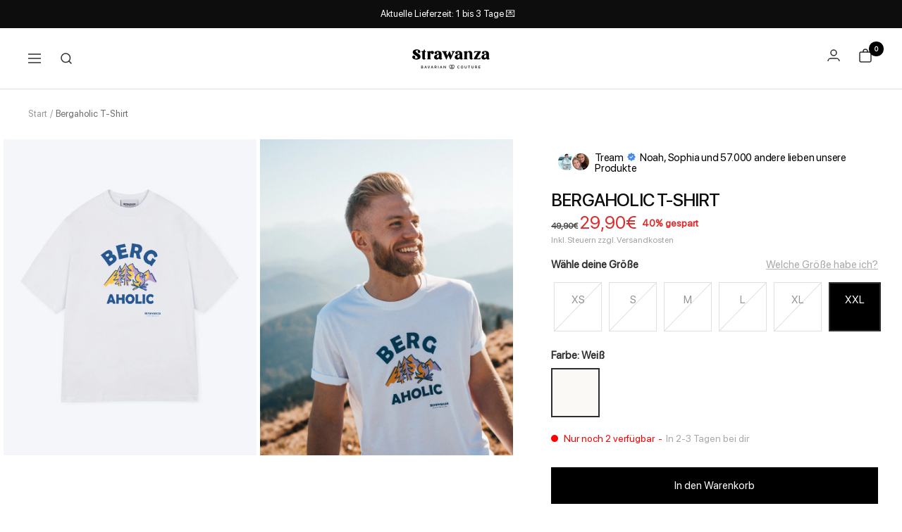

--- FILE ---
content_type: text/html; charset=utf-8
request_url: https://strawanza.de/products/bergaholic-t-shirt
body_size: 52237
content:
<!doctype html><html class="no-js" lang="de" dir="ltr">
  <head>
    
    <meta charset="utf-8">
    <meta
      name="viewport"
      content="width=device-width, initial-scale=1.0, height=device-height, minimum-scale=1.0, maximum-scale=1.0"
    >
    <meta name="theme-color" content="#ffffff">
    <script>
    window.dataLayer = window.dataLayer || [];
    function gtag() {
        dataLayer.push(arguments);
    }
    gtag("consent", "default", {
        ad_storage: "denied",
        ad_user_data: "denied", 
        ad_personalization: "denied",
        analytics_storage: "denied",
        functionality_storage: "denied",
        personalization_storage: "denied",
        security_storage: "granted",
        wait_for_update: 2000,
    });
    gtag("set", "ads_data_redaction", true);
    gtag("set", "url_passthrough", true);
</script>
  <script id="cookieyes" type="text/javascript" src="https://cdn-cookieyes.com/common/shopify.js"></script> 
  <script id="cookieyes" type="text/javascript" src="https://cdn-cookieyes.com/client_data/be0f2576d9de545f7e969864/script.js"></script> 
    <!-- Google Tag Manager -->
<script>(function(w,d,s,l,i){w[l]=w[l]||[];w[l].push({'gtm.start':
new Date().getTime(),event:'gtm.js'});var f=d.getElementsByTagName(s)[0],
j=d.createElement(s),dl=l!='dataLayer'?'&l='+l:'';j.async=true;j.src=
'https://www.googletagmanager.com/gtm.js?id='+i+dl;f.parentNode.insertBefore(j,f);
})(window,document,'script','dataLayer','GTM-PNM7WGM9');</script>
<!-- End Google Tag Manager -->
    <title>
      Bergaholic T-Shirt - Strawanza Bavarian Couture - bayerische Shirts
    </title><meta name="description" content="Dein &#39;Bergaholic&#39; T-Shirt von Strawanza®. Aus reiner Bio-Baumwolle und mit hochwertigem Siebdruck veredelt.  Materialien   100% Bio-Baumwolle In Bayern für dich bedruckt Vegan, fair und nachhaltig produziert Unisex Schnitt Mädls: eine Größe kleiner bestellen für normalen Fit Burschen: normale Größe bestellen Model träg"><link rel="canonical" href="https://strawanza.de/products/bergaholic-t-shirt"><link rel="shortcut icon" href="//strawanza.de/cdn/shop/files/Strawanza_Favicon_96x96.jpg?v=1696916760" type="image/png"><link rel="preconnect" href="https://cdn.shopify.com">
    <link rel="dns-prefetch" href="https://productreviews.shopifycdn.com">
    <link rel="dns-prefetch" href="https://www.google-analytics.com"><link rel="preconnect" href="https://fonts.shopifycdn.com" crossorigin><link rel="preload" as="style" href="//strawanza.de/cdn/shop/t/38/assets/theme.css?v=122968841391636028851732724404">
    <link rel="preload" as="style" href="//strawanza.de/cdn/shop/t/38/assets/ed-custom.css?v=35558056313439468131767754964">
    <link rel="preload" as="style" href="//strawanza.de/cdn/shop/t/38/assets/custom.css?v=9561772181522521341763565389">
    <link rel="preload" as="script" href="//strawanza.de/cdn/shop/t/38/assets/vendor.js?v=31715688253868339281732724404">
    <link rel="preload" as="script" href="//strawanza.de/cdn/shop/t/38/assets/theme.js?v=62860646279146376941732724404">    
    <link rel="preload" as="script" href="//strawanza.de/cdn/shop/t/38/assets/custom.js?v=120993585822329578211767867819">
    <link rel="preload" as="script" href="//strawanza.de/cdn/shop/t/38/assets/ed-custom.js?v=120302044737148799051732724404"><link rel="preload" as="fetch" href="/products/bergaholic-t-shirt.js" crossorigin>
      <link
        rel="preload"
        as="image"
        imagesizes="(max-width: 999px) calc(100vw - 48px), 640px"
        imagesrcset="//strawanza.de/cdn/shop/files/01_Web_Bergaholic_Shirt_Strawanza_V_400x.jpg?v=1695806478 400w, //strawanza.de/cdn/shop/files/01_Web_Bergaholic_Shirt_Strawanza_V_500x.jpg?v=1695806478 500w, //strawanza.de/cdn/shop/files/01_Web_Bergaholic_Shirt_Strawanza_V_600x.jpg?v=1695806478 600w, //strawanza.de/cdn/shop/files/01_Web_Bergaholic_Shirt_Strawanza_V_700x.jpg?v=1695806478 700w, //strawanza.de/cdn/shop/files/01_Web_Bergaholic_Shirt_Strawanza_V_800x.jpg?v=1695806478 800w, //strawanza.de/cdn/shop/files/01_Web_Bergaholic_Shirt_Strawanza_V_900x.jpg?v=1695806478 900w, //strawanza.de/cdn/shop/files/01_Web_Bergaholic_Shirt_Strawanza_V_1000x.jpg?v=1695806478 1000w, //strawanza.de/cdn/shop/files/01_Web_Bergaholic_Shirt_Strawanza_V_1024x.jpg?v=1695806478 1024w
"
      ><link rel="preload" as="script" href="//strawanza.de/cdn/shop/t/38/assets/flickity.js?v=176646718982628074891732724404"><meta property="og:type" content="product">
  <meta property="og:title" content="Bergaholic T-Shirt">
  <meta property="product:price:amount" content="29,90">
  <meta property="product:price:currency" content="EUR"><meta property="og:image" content="http://strawanza.de/cdn/shop/files/01_Web_Bergaholic_Shirt_Strawanza_V.jpg?v=1695806478">
  <meta property="og:image:secure_url" content="https://strawanza.de/cdn/shop/files/01_Web_Bergaholic_Shirt_Strawanza_V.jpg?v=1695806478">
  <meta property="og:image:width" content="1024">
  <meta property="og:image:height" content="1280"><meta property="og:description" content="Dein &#39;Bergaholic&#39; T-Shirt von Strawanza®. Aus reiner Bio-Baumwolle und mit hochwertigem Siebdruck veredelt.  Materialien   100% Bio-Baumwolle In Bayern für dich bedruckt Vegan, fair und nachhaltig produziert Unisex Schnitt Mädls: eine Größe kleiner bestellen für normalen Fit Burschen: normale Größe bestellen Model träg"><meta property="og:url" content="https://strawanza.de/products/bergaholic-t-shirt">
<meta property="og:site_name" content="Strawanza"><meta name="twitter:card" content="summary"><meta name="twitter:title" content="Bergaholic T-Shirt">
  <meta name="twitter:description" content="Dein &#39;Bergaholic&#39; T-Shirt von Strawanza®. Aus reiner Bio-Baumwolle und mit hochwertigem Siebdruck veredelt.  Materialien


 

100% Bio-Baumwolle
In Bayern für dich bedruckt
Vegan, fair und nachhaltig produziert




Unisex Schnitt

Mädls: eine Größe kleiner bestellen für normalen Fit
Burschen: normale Größe bestellen
Model trägt Größe L



Bitte bestelle mit Bedacht und nicht zur Auswahl. Unsere Bilder und die Größentabelle im Abschnitt &quot;Welche Größe brauche ich&quot; helfen dir dabei. Merci! 



"><meta name="twitter:image" content="https://strawanza.de/cdn/shop/files/01_Web_Bergaholic_Shirt_Strawanza_V_1200x1200_crop_center.jpg?v=1695806478">
  <meta name="twitter:image:alt" content="Ein weißes T-Shirt mit einem Berge und Lagerfeuerstelle als Motiv wo außen rum in blau noch der Schriftzug &quot; BERGAHOLIC&quot; steht.">
    
  <script type="application/ld+json">
  {
    "@context": "https://schema.org",
    "@type": "Product",
    "productID": 8286341038344,
    "offers": [{
          "@type": "Offer",
          "name": "XS \/ Weiß",
          "availability":"https://schema.org/OutOfStock",
          "price": 29.9,
          "priceCurrency": "EUR",
          "priceValidUntil": "2026-02-11","sku": "A32321-XS",
          "url": "/products/bergaholic-t-shirt?variant=44582624166152"
        },
{
          "@type": "Offer",
          "name": "S \/ Weiß",
          "availability":"https://schema.org/OutOfStock",
          "price": 29.9,
          "priceCurrency": "EUR",
          "priceValidUntil": "2026-02-11","sku": "A32321-S",
          "url": "/products/bergaholic-t-shirt?variant=44582624264456"
        },
{
          "@type": "Offer",
          "name": "M \/ Weiß",
          "availability":"https://schema.org/OutOfStock",
          "price": 29.9,
          "priceCurrency": "EUR",
          "priceValidUntil": "2026-02-11","sku": "A32321-M",
          "url": "/products/bergaholic-t-shirt?variant=44582624231688"
        },
{
          "@type": "Offer",
          "name": "L \/ Weiß",
          "availability":"https://schema.org/OutOfStock",
          "price": 29.9,
          "priceCurrency": "EUR",
          "priceValidUntil": "2026-02-11","sku": "A32321-L",
          "url": "/products/bergaholic-t-shirt?variant=44582624198920"
        },
{
          "@type": "Offer",
          "name": "XL \/ Weiß",
          "availability":"https://schema.org/OutOfStock",
          "price": 29.9,
          "priceCurrency": "EUR",
          "priceValidUntil": "2026-02-11","sku": "A32321-XL",
          "url": "/products/bergaholic-t-shirt?variant=44582624133384"
        },
{
          "@type": "Offer",
          "name": "XXL \/ Weiß",
          "availability":"https://schema.org/InStock",
          "price": 29.9,
          "priceCurrency": "EUR",
          "priceValidUntil": "2026-02-11","sku": "A32321-XXL",
          "url": "/products/bergaholic-t-shirt?variant=44582624100616"
        }
],"brand": {
      "@type": "Brand",
      "name": "Strawanza"
    },
    "name": "Bergaholic T-Shirt",
    "description": "Dein 'Bergaholic' T-Shirt von Strawanza®. Aus reiner Bio-Baumwolle und mit hochwertigem Siebdruck veredelt.  Materialien\n\n\n \n\n100% Bio-Baumwolle\nIn Bayern für dich bedruckt\nVegan, fair und nachhaltig produziert\n\n\n\n\nUnisex Schnitt\n\nMädls: eine Größe kleiner bestellen für normalen Fit\nBurschen: normale Größe bestellen\nModel trägt Größe L\n\n\n\nBitte bestelle mit Bedacht und nicht zur Auswahl. Unsere Bilder und die Größentabelle im Abschnitt \"Welche Größe brauche ich\" helfen dir dabei. Merci! \n\n\n\n",
    "category": "",
    "url": "/products/bergaholic-t-shirt",
    "sku": "A32321-XXL",
    "image": {
      "@type": "ImageObject",
      "url": "https://strawanza.de/cdn/shop/files/01_Web_Bergaholic_Shirt_Strawanza_V.jpg?v=1695806478&width=1024",
      "image": "https://strawanza.de/cdn/shop/files/01_Web_Bergaholic_Shirt_Strawanza_V.jpg?v=1695806478&width=1024",
      "name": "Ein weißes T-Shirt mit einem Berge und Lagerfeuerstelle als Motiv wo außen rum in blau noch der Schriftzug \" BERGAHOLIC\" steht.",
      "width": "1024",
      "height": "1024"
    }
  }
  </script>



  <script type="application/ld+json">
  {
    "@context": "https://schema.org",
    "@type": "BreadcrumbList",
  "itemListElement": [{
      "@type": "ListItem",
      "position": 1,
      "name": "Start",
      "item": "https://strawanza.de"
    },{
          "@type": "ListItem",
          "position": 2,
          "name": "Bergaholic T-Shirt",
          "item": "https://strawanza.de/products/bergaholic-t-shirt"
        }]
  }
  </script>


    <link rel="preload" href="//strawanza.de/cdn/fonts/jost/jost_n3.a5df7448b5b8c9a76542f085341dff794ff2a59d.woff2" as="font" type="font/woff2" crossorigin><link rel="preload" href="//strawanza.de/cdn/fonts/barlow/barlow_n5.a193a1990790eba0cc5cca569d23799830e90f07.woff2" as="font" type="font/woff2" crossorigin><style>
  /* Typography (heading) */
  @font-face {
  font-family: Jost;
  font-weight: 300;
  font-style: normal;
  font-display: swap;
  src: url("//strawanza.de/cdn/fonts/jost/jost_n3.a5df7448b5b8c9a76542f085341dff794ff2a59d.woff2") format("woff2"),
       url("//strawanza.de/cdn/fonts/jost/jost_n3.882941f5a26d0660f7dd135c08afc57fc6939a07.woff") format("woff");
}

@font-face {
  font-family: Jost;
  font-weight: 300;
  font-style: italic;
  font-display: swap;
  src: url("//strawanza.de/cdn/fonts/jost/jost_i3.8d4e97d98751190bb5824cdb405ec5b0049a74c0.woff2") format("woff2"),
       url("//strawanza.de/cdn/fonts/jost/jost_i3.1b7a65a16099fd3de6fdf1255c696902ed952195.woff") format("woff");
}

/* Typography (body) */
  @font-face {
  font-family: Barlow;
  font-weight: 500;
  font-style: normal;
  font-display: swap;
  src: url("//strawanza.de/cdn/fonts/barlow/barlow_n5.a193a1990790eba0cc5cca569d23799830e90f07.woff2") format("woff2"),
       url("//strawanza.de/cdn/fonts/barlow/barlow_n5.ae31c82169b1dc0715609b8cc6a610b917808358.woff") format("woff");
}

@font-face {
  font-family: Barlow;
  font-weight: 500;
  font-style: italic;
  font-display: swap;
  src: url("//strawanza.de/cdn/fonts/barlow/barlow_i5.714d58286997b65cd479af615cfa9bb0a117a573.woff2") format("woff2"),
       url("//strawanza.de/cdn/fonts/barlow/barlow_i5.0120f77e6447d3b5df4bbec8ad8c2d029d87fb21.woff") format("woff");
}

@font-face {
  font-family: Barlow;
  font-weight: 600;
  font-style: normal;
  font-display: swap;
  src: url("//strawanza.de/cdn/fonts/barlow/barlow_n6.329f582a81f63f125e63c20a5a80ae9477df68e1.woff2") format("woff2"),
       url("//strawanza.de/cdn/fonts/barlow/barlow_n6.0163402e36247bcb8b02716880d0b39568412e9e.woff") format("woff");
}

@font-face {
  font-family: Barlow;
  font-weight: 600;
  font-style: italic;
  font-display: swap;
  src: url("//strawanza.de/cdn/fonts/barlow/barlow_i6.5a22bd20fb27bad4d7674cc6e666fb9c77d813bb.woff2") format("woff2"),
       url("//strawanza.de/cdn/fonts/barlow/barlow_i6.1c8787fcb59f3add01a87f21b38c7ef797e3b3a1.woff") format("woff");
}

:root {--heading-color: 13, 13, 13;
    --text-color: 46, 46, 46;
    --background: 255, 255, 255;
    --secondary-background: 245, 245, 245;
    --border-color: 224, 224, 224;
    --border-color-darker: 171, 171, 171;
    --success-color: 60, 110, 113;
    --success-background: 216, 226, 227;
    --error-color: 222, 42, 42;
    --error-background: 253, 240, 240;
    --primary-button-background: 0, 0, 0;
    --primary-button-text-color: 255, 255, 255;
    --secondary-button-background: 219, 209, 180;
    --secondary-button-text-color: 255, 255, 255;
    --product-star-rating: 246, 164, 41;
    --product-on-sale-accent: 222, 43, 43;
    --product-sold-out-accent: 0, 0, 0;
    --product-custom-label-background: 222, 43, 43;
    --product-custom-label-text-color: 255, 255, 255;
    --product-custom-label-2-background: 46, 158, 123;
    --product-custom-label-2-text-color: 255, 255, 255;
    --product-low-stock-text-color: 222, 43, 43;
    --product-in-stock-text-color: 46, 158, 123;
    --loading-bar-background: 46, 46, 46;

    /* We duplicate some "base" colors as root colors, which is useful to use on drawer elements or popover without. Those should not be overridden to avoid issues */
    --root-heading-color: 13, 13, 13;
    --root-text-color: 46, 46, 46;
    --root-background: 255, 255, 255;
    --root-border-color: 224, 224, 224;
    --root-primary-button-background: 0, 0, 0;
    --root-primary-button-text-color: 255, 255, 255;

    --base-font-size: 15px;
    --heading-font-family: Jost, sans-serif;
    --heading-font-weight: 300;
    --heading-font-style: normal;
    --heading-text-transform: uppercase;
    --text-font-family: Barlow, sans-serif;
    --text-font-weight: 500;
    --text-font-style: normal;
    --text-font-bold-weight: 600;

    /* Typography (font size) */
    --heading-xxsmall-font-size: 11px;
    --heading-xsmall-font-size: 11px;
    --heading-small-font-size: 12px;
    --heading-large-font-size: 36px;
    --heading-h1-font-size: 36px;
    --heading-h2-font-size: 30px;
    --heading-h3-font-size: 26px;
    --heading-h4-font-size: 24px;
    --heading-h5-font-size: 20px;
    --heading-h6-font-size: 16px;

    /* Control the look and feel of the theme by changing radius of various elements */
    --button-border-radius: 0px;
    --block-border-radius: 0px;
    --block-border-radius-reduced: 0px;
    --color-swatch-border-radius: 100%;

    /* Button size */
    --button-height: 48px;
    --button-small-height: 40px;

    /* Form related */
    --form-input-field-height: 48px;
    --form-input-gap: 16px;
    --form-submit-margin: 24px;

    /* Product listing related variables */
    --product-list-block-spacing: 32px;

    /* Video related */
    --play-button-background: 255, 255, 255;
    --play-button-arrow: 46, 46, 46;

    /* RTL support */
    --transform-logical-flip: 1;
    --transform-origin-start: left;
    --transform-origin-end: right;

    /* Other */
    --zoom-cursor-svg-url: url(//strawanza.de/cdn/shop/t/38/assets/zoom-cursor.svg?v=125108077184567706461739464874);
    --arrow-right-svg-url: url(//strawanza.de/cdn/shop/t/38/assets/arrow-right.svg?v=111821679792458684391732724404);
    --arrow-left-svg-url: url(//strawanza.de/cdn/shop/t/38/assets/arrow-left.svg?v=69108375232446772661732724404);

    /* Some useful variables that we can reuse in our CSS. Some explanation are needed for some of them:
       - container-max-width-minus-gutters: represents the container max width without the edge gutters
       - container-outer-width: considering the screen width, represent all the space outside the container
       - container-outer-margin: same as container-outer-width but get set to 0 inside a container
       - container-inner-width: the effective space inside the container (minus gutters)
       - grid-column-width: represents the width of a single column of the grid
       - vertical-breather: this is a variable that defines the global "spacing" between sections, and inside the section
                            to create some "breath" and minimum spacing
     */
    --container-max-width: 1600px;
    --container-gutter: 24px;
    --container-max-width-minus-gutters: calc(var(--container-max-width) - (var(--container-gutter)) * 2);
    --container-outer-width: max(calc((100vw - var(--container-max-width-minus-gutters)) / 2), var(--container-gutter));
    --container-outer-margin: var(--container-outer-width);
    --container-inner-width: calc(100vw - var(--container-outer-width) * 2);

    --grid-column-count: 10;
    --grid-gap: 24px;
    --grid-column-width: calc((100vw - var(--container-outer-width) * 2 - var(--grid-gap) * (var(--grid-column-count) - 1)) / var(--grid-column-count));

    --vertical-breather: 36px;
    --vertical-breather-tight: 36px;

    /* Shopify related variables */
    --payment-terms-background-color: #ffffff;
  }

  @media screen and (min-width: 741px) {
    :root {
      --container-gutter: 40px;
      --grid-column-count: 20;
      --vertical-breather: 48px;
      --vertical-breather-tight: 48px;

      /* Typography (font size) */
      --heading-xsmall-font-size: 12px;
      --heading-small-font-size: 13px;
      --heading-large-font-size: 52px;
      --heading-h1-font-size: 48px;
      --heading-h2-font-size: 38px;
      --heading-h3-font-size: 32px;
      --heading-h4-font-size: 24px;
      --heading-h5-font-size: 20px;
      --heading-h6-font-size: 18px;

      /* Form related */
      --form-input-field-height: 52px;
      --form-submit-margin: 32px;

      /* Button size */
      --button-height: 52px;
      --button-small-height: 44px;
    }
  }

  @media screen and (min-width: 1200px) {
    :root {
      --vertical-breather: 64px;
      --vertical-breather-tight: 48px;
      --product-list-block-spacing: 48px;

      /* Typography */
      --heading-large-font-size: 64px;
      --heading-h1-font-size: 56px;
      --heading-h2-font-size: 48px;
      --heading-h3-font-size: 36px;
      --heading-h4-font-size: 30px;
      --heading-h5-font-size: 24px;
      --heading-h6-font-size: 18px;
    }
  }

  @media screen and (min-width: 1600px) {
    :root {
      --vertical-breather: 64px;
      --vertical-breather-tight: 48px;
    }
  }
</style>
    <script>
  // This allows to expose several variables to the global scope, to be used in scripts
  window.themeVariables = {
    settings: {
      direction: "ltr",
      pageType: "product",
      cartCount: 0,
      moneyFormat: "{{amount_with_comma_separator}}€",
      moneyWithCurrencyFormat: "€{{amount_with_comma_separator}} EUR",
      showVendor: false,
      discountMode: "percentage",
      currencyCodeEnabled: false,
      searchMode: "product,article,collection",
      searchUnavailableProducts: "last",
      cartType: "drawer",
      cartCurrency: "EUR",
      mobileZoomFactor: 2.5
    },

    routes: {
      host: "strawanza.de",
      rootUrl: "\/",
      rootUrlWithoutSlash: '',
      cartUrl: "\/cart",
      cartAddUrl: "\/cart\/add",
      cartChangeUrl: "\/cart\/change",
      searchUrl: "\/search",
      predictiveSearchUrl: "\/search\/suggest",
      productRecommendationsUrl: "\/recommendations\/products"
    },

    strings: {
      accessibilityDelete: "Löschen",
      accessibilityClose: "Schließen",
      collectionSoldOut: "Ausverkauft",
      collectionDiscount: "\u003cspan class=\"infodeiscount forproduct pageonly\"\u003e\u003cspan class='ed-save-amount'\u003e@savings@ gespart\u003c\/span\u003e  \u003c\/span\u003e\u003cspan class=\"infodeiscount forcollectionpage\"\u003e\u003cspan class='ed-save-amount'\u003e(Du sparst @savings@)\u003c\/span\u003e  \u003c\/span\u003e",
      productSalePrice: "Angebotspreis",
      productRegularPrice: "Regulärer Preis",
      productFormUnavailable: "Nicht verfügbar",
      productFormSoldOut: "Ausverkauft",
      productFormPreOrder: "Jetzt Vorbestellen",
      productFormAddToCart: "In den Warenkorb",
      searchNoResults: "Es konnten keine Ergebnisse gefunden werden.",
      searchNewSearch: "Neue Suche",
      searchProducts: "Produkte",
      searchArticles: "Blogbeiträge",
      searchPages: "Seiten",
      searchCollections: "Kategorien",
      cartViewCart: "Warenkorb ansehen",
      cartItemAdded: "Produkt zum Warenkorb hinzugefügt!",
      cartItemAddedShort: "Zum Warenkorb hinzugefügt!",
      cartAddOrderNote: "Notiz hinzufügen",
      cartEditOrderNote: "Notiz bearbeiten",
      shippingEstimatorNoResults: "Entschuldige, wir liefern leider niche an Deine Adresse.",
      shippingEstimatorOneResult: "Es gibt eine Versandklasse für Deine Adresse:",
      shippingEstimatorMultipleResults: "Es gibt mehrere Versandklassen für Deine Adresse:",
      shippingEstimatorError: "Ein oder mehrere Fehler sind beim Abrufen der Versandklassen aufgetreten:"
    },

    libs: {
      flickity: "\/\/strawanza.de\/cdn\/shop\/t\/38\/assets\/flickity.js?v=176646718982628074891732724404",
      photoswipe: "\/\/strawanza.de\/cdn\/shop\/t\/38\/assets\/photoswipe.js?v=132268647426145925301732724404",
      qrCode: "\/\/strawanza.de\/cdn\/shopifycloud\/storefront\/assets\/themes_support\/vendor\/qrcode-3f2b403b.js"
    },

    breakpoints: {
      phone: 'screen and (max-width: 740px)',
      tablet: 'screen and (min-width: 741px) and (max-width: 999px)',
      tabletAndUp: 'screen and (min-width: 741px)',
      pocket: 'screen and (max-width: 999px)',
      lap: 'screen and (min-width: 1000px) and (max-width: 1199px)',
      lapAndUp: 'screen and (min-width: 1000px)',
      desktop: 'screen and (min-width: 1200px)',
      wide: 'screen and (min-width: 1400px)'
    }
  };

  window.addEventListener('pageshow', async () => {
    const cartContent = await (await fetch(`${window.themeVariables.routes.cartUrl}.js`, {cache: 'reload'})).json();
    document.documentElement.dispatchEvent(new CustomEvent('cart:refresh', {detail: {cart: cartContent}}));
  });

  if ('noModule' in HTMLScriptElement.prototype) {
    // Old browsers (like IE) that does not support module will be considered as if not executing JS at all
    document.documentElement.className = document.documentElement.className.replace('no-js', 'js');

    requestAnimationFrame(() => {
      const viewportHeight = (window.visualViewport ? window.visualViewport.height : document.documentElement.clientHeight);
      document.documentElement.style.setProperty('--window-height',viewportHeight + 'px');
    });
  }// We save the product ID in local storage to be eventually used for recently viewed section
    try {
      const items = JSON.parse(localStorage.getItem('theme:recently-viewed-products') || '[]');

      // We check if the current product already exists, and if it does not, we add it at the start
      if (!items.includes(8286341038344)) {
        items.unshift(8286341038344);
      }

      localStorage.setItem('theme:recently-viewed-products', JSON.stringify(items.slice(0, 20)));
    } catch (e) {
      // Safari in private mode does not allow setting item, we silently fail
    }</script>
    <link rel="stylesheet" href="//strawanza.de/cdn/shop/t/38/assets/theme.css?v=122968841391636028851732724404">
    <link rel="stylesheet" href="//strawanza.de/cdn/shop/t/38/assets/ed-custom.css?v=35558056313439468131767754964">
    <link rel="stylesheet" href="//strawanza.de/cdn/shop/t/38/assets/custom.css?v=9561772181522521341763565389">
    <script src="//strawanza.de/cdn/shop/t/38/assets/vendor.js?v=31715688253868339281732724404" defer></script>
    <script src="//strawanza.de/cdn/shop/t/38/assets/theme.js?v=62860646279146376941732724404" defer></script>
    <link rel="stylesheet" href="https://unpkg.com/flickity@2/dist/flickity.min.css">
    <script src="https://unpkg.com/flickity@2/dist/flickity.pkgd.min.js"></script>
    <script src="//strawanza.de/cdn/shop/t/38/assets/ed-custom.js?v=120302044737148799051732724404" defer></script>
    <script src="//strawanza.de/cdn/shop/t/38/assets/custom.js?v=120993585822329578211767867819" defer></script><link href="https://cdnjs.cloudflare.com/ajax/libs/font-awesome/6.0.0/css/all.min.css" rel="stylesheet">
    <script>window.performance && window.performance.mark && window.performance.mark('shopify.content_for_header.start');</script><meta name="facebook-domain-verification" content="fiumdhq4oh7xa48tvgozl3tn38t16e">
<meta id="shopify-digital-wallet" name="shopify-digital-wallet" content="/69465768200/digital_wallets/dialog">
<meta name="shopify-checkout-api-token" content="bb1a6ef314dc6d59b6e500df2b16a08e">
<meta id="in-context-paypal-metadata" data-shop-id="69465768200" data-venmo-supported="false" data-environment="production" data-locale="de_DE" data-paypal-v4="true" data-currency="EUR">
<link rel="alternate" type="application/json+oembed" href="https://strawanza.de/products/bergaholic-t-shirt.oembed">
<script async="async" src="/checkouts/internal/preloads.js?locale=de-DE"></script>
<link rel="preconnect" href="https://shop.app" crossorigin="anonymous">
<script async="async" src="https://shop.app/checkouts/internal/preloads.js?locale=de-DE&shop_id=69465768200" crossorigin="anonymous"></script>
<script id="apple-pay-shop-capabilities" type="application/json">{"shopId":69465768200,"countryCode":"DE","currencyCode":"EUR","merchantCapabilities":["supports3DS"],"merchantId":"gid:\/\/shopify\/Shop\/69465768200","merchantName":"Strawanza","requiredBillingContactFields":["postalAddress","email"],"requiredShippingContactFields":["postalAddress","email"],"shippingType":"shipping","supportedNetworks":["visa","maestro","masterCard"],"total":{"type":"pending","label":"Strawanza","amount":"1.00"},"shopifyPaymentsEnabled":true,"supportsSubscriptions":true}</script>
<script id="shopify-features" type="application/json">{"accessToken":"bb1a6ef314dc6d59b6e500df2b16a08e","betas":["rich-media-storefront-analytics"],"domain":"strawanza.de","predictiveSearch":true,"shopId":69465768200,"locale":"de"}</script>
<script>var Shopify = Shopify || {};
Shopify.shop = "strawanza.myshopify.com";
Shopify.locale = "de";
Shopify.currency = {"active":"EUR","rate":"1.0"};
Shopify.country = "DE";
Shopify.theme = {"name":"Produktiv Theme mit Warenkorbtextände...[Working]","id":173273940232,"schema_name":"Focal","schema_version":"8.11.4","theme_store_id":null,"role":"main"};
Shopify.theme.handle = "null";
Shopify.theme.style = {"id":null,"handle":null};
Shopify.cdnHost = "strawanza.de/cdn";
Shopify.routes = Shopify.routes || {};
Shopify.routes.root = "/";</script>
<script type="module">!function(o){(o.Shopify=o.Shopify||{}).modules=!0}(window);</script>
<script>!function(o){function n(){var o=[];function n(){o.push(Array.prototype.slice.apply(arguments))}return n.q=o,n}var t=o.Shopify=o.Shopify||{};t.loadFeatures=n(),t.autoloadFeatures=n()}(window);</script>
<script>
  window.ShopifyPay = window.ShopifyPay || {};
  window.ShopifyPay.apiHost = "shop.app\/pay";
  window.ShopifyPay.redirectState = null;
</script>
<script id="shop-js-analytics" type="application/json">{"pageType":"product"}</script>
<script defer="defer" async type="module" src="//strawanza.de/cdn/shopifycloud/shop-js/modules/v2/client.init-shop-cart-sync_BH0MO3MH.de.esm.js"></script>
<script defer="defer" async type="module" src="//strawanza.de/cdn/shopifycloud/shop-js/modules/v2/chunk.common_BErAfWaM.esm.js"></script>
<script defer="defer" async type="module" src="//strawanza.de/cdn/shopifycloud/shop-js/modules/v2/chunk.modal_DqzNaksh.esm.js"></script>
<script type="module">
  await import("//strawanza.de/cdn/shopifycloud/shop-js/modules/v2/client.init-shop-cart-sync_BH0MO3MH.de.esm.js");
await import("//strawanza.de/cdn/shopifycloud/shop-js/modules/v2/chunk.common_BErAfWaM.esm.js");
await import("//strawanza.de/cdn/shopifycloud/shop-js/modules/v2/chunk.modal_DqzNaksh.esm.js");

  window.Shopify.SignInWithShop?.initShopCartSync?.({"fedCMEnabled":true,"windoidEnabled":true});

</script>
<script>
  window.Shopify = window.Shopify || {};
  if (!window.Shopify.featureAssets) window.Shopify.featureAssets = {};
  window.Shopify.featureAssets['shop-js'] = {"shop-cart-sync":["modules/v2/client.shop-cart-sync__0cGp0nR.de.esm.js","modules/v2/chunk.common_BErAfWaM.esm.js","modules/v2/chunk.modal_DqzNaksh.esm.js"],"init-fed-cm":["modules/v2/client.init-fed-cm_CM6VDTst.de.esm.js","modules/v2/chunk.common_BErAfWaM.esm.js","modules/v2/chunk.modal_DqzNaksh.esm.js"],"init-shop-email-lookup-coordinator":["modules/v2/client.init-shop-email-lookup-coordinator_CBMbWck_.de.esm.js","modules/v2/chunk.common_BErAfWaM.esm.js","modules/v2/chunk.modal_DqzNaksh.esm.js"],"init-windoid":["modules/v2/client.init-windoid_BLu1c52k.de.esm.js","modules/v2/chunk.common_BErAfWaM.esm.js","modules/v2/chunk.modal_DqzNaksh.esm.js"],"shop-button":["modules/v2/client.shop-button_CA8sgLdC.de.esm.js","modules/v2/chunk.common_BErAfWaM.esm.js","modules/v2/chunk.modal_DqzNaksh.esm.js"],"shop-cash-offers":["modules/v2/client.shop-cash-offers_CtGlpQVP.de.esm.js","modules/v2/chunk.common_BErAfWaM.esm.js","modules/v2/chunk.modal_DqzNaksh.esm.js"],"shop-toast-manager":["modules/v2/client.shop-toast-manager_uf2EYvu_.de.esm.js","modules/v2/chunk.common_BErAfWaM.esm.js","modules/v2/chunk.modal_DqzNaksh.esm.js"],"init-shop-cart-sync":["modules/v2/client.init-shop-cart-sync_BH0MO3MH.de.esm.js","modules/v2/chunk.common_BErAfWaM.esm.js","modules/v2/chunk.modal_DqzNaksh.esm.js"],"init-customer-accounts-sign-up":["modules/v2/client.init-customer-accounts-sign-up_GYoAbbBa.de.esm.js","modules/v2/client.shop-login-button_BwiwRr-G.de.esm.js","modules/v2/chunk.common_BErAfWaM.esm.js","modules/v2/chunk.modal_DqzNaksh.esm.js"],"pay-button":["modules/v2/client.pay-button_Fn8OU5F0.de.esm.js","modules/v2/chunk.common_BErAfWaM.esm.js","modules/v2/chunk.modal_DqzNaksh.esm.js"],"init-customer-accounts":["modules/v2/client.init-customer-accounts_hH0NE_bx.de.esm.js","modules/v2/client.shop-login-button_BwiwRr-G.de.esm.js","modules/v2/chunk.common_BErAfWaM.esm.js","modules/v2/chunk.modal_DqzNaksh.esm.js"],"avatar":["modules/v2/client.avatar_BTnouDA3.de.esm.js"],"init-shop-for-new-customer-accounts":["modules/v2/client.init-shop-for-new-customer-accounts_iGaU0q4U.de.esm.js","modules/v2/client.shop-login-button_BwiwRr-G.de.esm.js","modules/v2/chunk.common_BErAfWaM.esm.js","modules/v2/chunk.modal_DqzNaksh.esm.js"],"shop-follow-button":["modules/v2/client.shop-follow-button_DfZt4rU7.de.esm.js","modules/v2/chunk.common_BErAfWaM.esm.js","modules/v2/chunk.modal_DqzNaksh.esm.js"],"checkout-modal":["modules/v2/client.checkout-modal_BkbVv7me.de.esm.js","modules/v2/chunk.common_BErAfWaM.esm.js","modules/v2/chunk.modal_DqzNaksh.esm.js"],"shop-login-button":["modules/v2/client.shop-login-button_BwiwRr-G.de.esm.js","modules/v2/chunk.common_BErAfWaM.esm.js","modules/v2/chunk.modal_DqzNaksh.esm.js"],"lead-capture":["modules/v2/client.lead-capture_uTCHmOe0.de.esm.js","modules/v2/chunk.common_BErAfWaM.esm.js","modules/v2/chunk.modal_DqzNaksh.esm.js"],"shop-login":["modules/v2/client.shop-login_DZ2U4X68.de.esm.js","modules/v2/chunk.common_BErAfWaM.esm.js","modules/v2/chunk.modal_DqzNaksh.esm.js"],"payment-terms":["modules/v2/client.payment-terms_ARjsA2tN.de.esm.js","modules/v2/chunk.common_BErAfWaM.esm.js","modules/v2/chunk.modal_DqzNaksh.esm.js"]};
</script>
<script id="__st">var __st={"a":69465768200,"offset":3600,"reqid":"2b496a33-7d88-4b45-8a24-20f95edb0122-1769900662","pageurl":"strawanza.de\/products\/bergaholic-t-shirt","u":"4acf6c04f666","p":"product","rtyp":"product","rid":8286341038344};</script>
<script>window.ShopifyPaypalV4VisibilityTracking = true;</script>
<script id="captcha-bootstrap">!function(){'use strict';const t='contact',e='account',n='new_comment',o=[[t,t],['blogs',n],['comments',n],[t,'customer']],c=[[e,'customer_login'],[e,'guest_login'],[e,'recover_customer_password'],[e,'create_customer']],r=t=>t.map((([t,e])=>`form[action*='/${t}']:not([data-nocaptcha='true']) input[name='form_type'][value='${e}']`)).join(','),a=t=>()=>t?[...document.querySelectorAll(t)].map((t=>t.form)):[];function s(){const t=[...o],e=r(t);return a(e)}const i='password',u='form_key',d=['recaptcha-v3-token','g-recaptcha-response','h-captcha-response',i],f=()=>{try{return window.sessionStorage}catch{return}},m='__shopify_v',_=t=>t.elements[u];function p(t,e,n=!1){try{const o=window.sessionStorage,c=JSON.parse(o.getItem(e)),{data:r}=function(t){const{data:e,action:n}=t;return t[m]||n?{data:e,action:n}:{data:t,action:n}}(c);for(const[e,n]of Object.entries(r))t.elements[e]&&(t.elements[e].value=n);n&&o.removeItem(e)}catch(o){console.error('form repopulation failed',{error:o})}}const l='form_type',E='cptcha';function T(t){t.dataset[E]=!0}const w=window,h=w.document,L='Shopify',v='ce_forms',y='captcha';let A=!1;((t,e)=>{const n=(g='f06e6c50-85a8-45c8-87d0-21a2b65856fe',I='https://cdn.shopify.com/shopifycloud/storefront-forms-hcaptcha/ce_storefront_forms_captcha_hcaptcha.v1.5.2.iife.js',D={infoText:'Durch hCaptcha geschützt',privacyText:'Datenschutz',termsText:'Allgemeine Geschäftsbedingungen'},(t,e,n)=>{const o=w[L][v],c=o.bindForm;if(c)return c(t,g,e,D).then(n);var r;o.q.push([[t,g,e,D],n]),r=I,A||(h.body.append(Object.assign(h.createElement('script'),{id:'captcha-provider',async:!0,src:r})),A=!0)});var g,I,D;w[L]=w[L]||{},w[L][v]=w[L][v]||{},w[L][v].q=[],w[L][y]=w[L][y]||{},w[L][y].protect=function(t,e){n(t,void 0,e),T(t)},Object.freeze(w[L][y]),function(t,e,n,w,h,L){const[v,y,A,g]=function(t,e,n){const i=e?o:[],u=t?c:[],d=[...i,...u],f=r(d),m=r(i),_=r(d.filter((([t,e])=>n.includes(e))));return[a(f),a(m),a(_),s()]}(w,h,L),I=t=>{const e=t.target;return e instanceof HTMLFormElement?e:e&&e.form},D=t=>v().includes(t);t.addEventListener('submit',(t=>{const e=I(t);if(!e)return;const n=D(e)&&!e.dataset.hcaptchaBound&&!e.dataset.recaptchaBound,o=_(e),c=g().includes(e)&&(!o||!o.value);(n||c)&&t.preventDefault(),c&&!n&&(function(t){try{if(!f())return;!function(t){const e=f();if(!e)return;const n=_(t);if(!n)return;const o=n.value;o&&e.removeItem(o)}(t);const e=Array.from(Array(32),(()=>Math.random().toString(36)[2])).join('');!function(t,e){_(t)||t.append(Object.assign(document.createElement('input'),{type:'hidden',name:u})),t.elements[u].value=e}(t,e),function(t,e){const n=f();if(!n)return;const o=[...t.querySelectorAll(`input[type='${i}']`)].map((({name:t})=>t)),c=[...d,...o],r={};for(const[a,s]of new FormData(t).entries())c.includes(a)||(r[a]=s);n.setItem(e,JSON.stringify({[m]:1,action:t.action,data:r}))}(t,e)}catch(e){console.error('failed to persist form',e)}}(e),e.submit())}));const S=(t,e)=>{t&&!t.dataset[E]&&(n(t,e.some((e=>e===t))),T(t))};for(const o of['focusin','change'])t.addEventListener(o,(t=>{const e=I(t);D(e)&&S(e,y())}));const B=e.get('form_key'),M=e.get(l),P=B&&M;t.addEventListener('DOMContentLoaded',(()=>{const t=y();if(P)for(const e of t)e.elements[l].value===M&&p(e,B);[...new Set([...A(),...v().filter((t=>'true'===t.dataset.shopifyCaptcha))])].forEach((e=>S(e,t)))}))}(h,new URLSearchParams(w.location.search),n,t,e,['guest_login'])})(!0,!0)}();</script>
<script integrity="sha256-4kQ18oKyAcykRKYeNunJcIwy7WH5gtpwJnB7kiuLZ1E=" data-source-attribution="shopify.loadfeatures" defer="defer" src="//strawanza.de/cdn/shopifycloud/storefront/assets/storefront/load_feature-a0a9edcb.js" crossorigin="anonymous"></script>
<script crossorigin="anonymous" defer="defer" src="//strawanza.de/cdn/shopifycloud/storefront/assets/shopify_pay/storefront-65b4c6d7.js?v=20250812"></script>
<script data-source-attribution="shopify.dynamic_checkout.dynamic.init">var Shopify=Shopify||{};Shopify.PaymentButton=Shopify.PaymentButton||{isStorefrontPortableWallets:!0,init:function(){window.Shopify.PaymentButton.init=function(){};var t=document.createElement("script");t.src="https://strawanza.de/cdn/shopifycloud/portable-wallets/latest/portable-wallets.de.js",t.type="module",document.head.appendChild(t)}};
</script>
<script data-source-attribution="shopify.dynamic_checkout.buyer_consent">
  function portableWalletsHideBuyerConsent(e){var t=document.getElementById("shopify-buyer-consent"),n=document.getElementById("shopify-subscription-policy-button");t&&n&&(t.classList.add("hidden"),t.setAttribute("aria-hidden","true"),n.removeEventListener("click",e))}function portableWalletsShowBuyerConsent(e){var t=document.getElementById("shopify-buyer-consent"),n=document.getElementById("shopify-subscription-policy-button");t&&n&&(t.classList.remove("hidden"),t.removeAttribute("aria-hidden"),n.addEventListener("click",e))}window.Shopify?.PaymentButton&&(window.Shopify.PaymentButton.hideBuyerConsent=portableWalletsHideBuyerConsent,window.Shopify.PaymentButton.showBuyerConsent=portableWalletsShowBuyerConsent);
</script>
<script data-source-attribution="shopify.dynamic_checkout.cart.bootstrap">document.addEventListener("DOMContentLoaded",(function(){function t(){return document.querySelector("shopify-accelerated-checkout-cart, shopify-accelerated-checkout")}if(t())Shopify.PaymentButton.init();else{new MutationObserver((function(e,n){t()&&(Shopify.PaymentButton.init(),n.disconnect())})).observe(document.body,{childList:!0,subtree:!0})}}));
</script>
<link id="shopify-accelerated-checkout-styles" rel="stylesheet" media="screen" href="https://strawanza.de/cdn/shopifycloud/portable-wallets/latest/accelerated-checkout-backwards-compat.css" crossorigin="anonymous">
<style id="shopify-accelerated-checkout-cart">
        #shopify-buyer-consent {
  margin-top: 1em;
  display: inline-block;
  width: 100%;
}

#shopify-buyer-consent.hidden {
  display: none;
}

#shopify-subscription-policy-button {
  background: none;
  border: none;
  padding: 0;
  text-decoration: underline;
  font-size: inherit;
  cursor: pointer;
}

#shopify-subscription-policy-button::before {
  box-shadow: none;
}

      </style>

<script>window.performance && window.performance.mark && window.performance.mark('shopify.content_for_header.end');</script>
  <meta name="viewport" content="width=device-width, initial-scale=1, minimum-scale=1, maximum-scale=1" />
  <meta name="google-site-verification" content="googlef09d2c4974b34bdb.html"/>  
  

<script>
  document.addEventListener("DOMContentLoaded", function(event) {
    const style = document.getElementById('wsg-custom-style');
    if (typeof window.isWsgCustomer != "undefined" && isWsgCustomer) {
      style.innerHTML = `
        ${style.innerHTML} 
        /* A friend of hideWsg - this will _show_ only for wsg customers. Add class to an element to use */
        .showWsg {
          display: unset;
        }
        /* wholesale only CSS */
        .additional-checkout-buttons, .shopify-payment-button {
          display: none !important;
        }
        .wsg-proxy-container select {
          background-color: 
          ${
        document.querySelector('input').style.backgroundColor
          ? document.querySelector('input').style.backgroundColor
          : 'white'
        } !important;
        }
      `;
    } else {
      style.innerHTML = `
        ${style.innerHTML}
        /* Add CSS rules here for NOT wsg customers - great to hide elements from retail when we can't access the code driving the element */
        
      `;
    }

    if (typeof window.embedButtonBg !== undefined && typeof window.embedButtonText !== undefined && window.embedButtonBg !== window.embedButtonText) {
      style.innerHTML = `
        ${style.innerHTML}
        .wsg-button-fix {
          background: ${embedButtonBg} !important;
          border-color: ${embedButtonBg} !important;
          color: ${embedButtonText} !important;
        }
      `;
    }

    // =========================
    //         CUSTOM JS
    // ==========================
    if (document.querySelector(".wsg-proxy-container")) {
      initNodeObserver(wsgCustomJs);
    }
  })

  function wsgCustomJs() {

    // update button classes
    const button = document.querySelectorAll(".wsg-button-fix");
    let buttonClass = "xxButtonClassesHerexx";
    buttonClass = buttonClass.split(" ");
    for (let i = 0; i < button.length; i++) {
      button[i].classList.add(... buttonClass);
    }

    // wsgCustomJs window placeholder
    // update secondary btn color on proxy cart
    if (document.getElementById("wsg-checkout-one")) {
      const checkoutButton = document.getElementById("wsg-checkout-one");
      let wsgBtnColor = window.getComputedStyle(checkoutButton).backgroundColor;
      let wsgBtnBackground = "none";
      let wsgBtnBorder = "thin solid " + wsgBtnColor;
      let wsgBtnPadding = window.getComputedStyle(checkoutButton).padding;
      let spofBtn = document.querySelectorAll(".spof-btn");
      for (let i = 0; i < spofBtn.length; i++) {
        spofBtn[i].style.background = wsgBtnBackground;
        spofBtn[i].style.color = wsgBtnColor;
        spofBtn[i].style.border = wsgBtnBorder;
        spofBtn[i].style.padding = wsgBtnPadding;
      }
    }

    // update Quick Order Form label
    if (typeof window.embedSPOFLabel != "undefined" && embedSPOFLabel) {
      document.querySelectorAll(".spof-btn").forEach(function(spofBtn) {
        spofBtn.removeAttribute("data-translation-selector");
        spofBtn.innerHTML = embedSPOFLabel;
      });
    }
  }

  function initNodeObserver(onChangeNodeCallback) {

    // Select the node that will be observed for mutations
    const targetNode = document.querySelector(".wsg-proxy-container");

    // Options for the observer (which mutations to observe)
    const config = {
      attributes: true,
      childList: true,
      subtree: true
    };

    // Callback function to execute when mutations are observed
    const callback = function(mutationsList, observer) {
      for (const mutation of mutationsList) {
        if (mutation.type === 'childList') {
          onChangeNodeCallback();
          observer.disconnect();
        }
      }
    };

    // Create an observer instance linked to the callback function
    const observer = new MutationObserver(callback);

    // Start observing the target node for configured mutations
    observer.observe(targetNode, config);
  }
</script>


<style id="wsg-custom-style">
  /* A friend of hideWsg - this will _show_ only for wsg customers. Add class to an element to use */
  .showWsg {
    display: none;
  }
  /* Signup/login */
  #wsg-signup select,
  #wsg-signup input,
  #wsg-signup textarea {
    height: 46px;
    border: thin solid #d1d1d1;
    padding: 6px 10px;
  }
  #wsg-signup textarea {
    min-height: 100px;
  }
  .wsg-login-input {
    height: 46px;
    border: thin solid #d1d1d1;
    padding: 6px 10px;
  }
  #wsg-signup select {
  }
/*   Quick Order Form */
  .wsg-table td {
    border: none;
    min-width: 150px;
  }
  .wsg-table tr {
    border-bottom: thin solid #d1d1d1; 
    border-left: none;
  }
  .wsg-table input[type="number"] {
    border: thin solid #d1d1d1;
    padding: 5px 15px;
    min-height: 42px;
  }
  #wsg-spof-link a {
    text-decoration: inherit;
    color: inherit;
  }
  .wsg-proxy-container {
    margin-top: 0% !important;
  }
  @media screen and (max-width:768px){
    .wsg-proxy-container .wsg-table input[type="number"] {
        max-width: 80%; 
    }
    .wsg-center img {
      width: 50px !important;
    }
    .wsg-variant-price-area {
      min-width: 70px !important;
    }
  }
  /* Submit button */
  #wsg-cart-update{
    padding: 8px 10px;
    min-height: 45px;
    max-width: 100% !important;
  }
  .wsg-table {
    background: inherit !important;
  }
  .wsg-spof-container-main {
    background: inherit !important;
  }
  /* General fixes */
  .wsg-hide-prices {
    opacity: 0;
  }
  .wsg-ws-only .button {
    margin: 0;
  }
  #wsg-login,
 #wsg-signup-container {
    margin-top: 30px !important;
    margin-bottom: 30px !important;
  }
    #wsg-login input.wsg-submit-copy,
  #wsg-account-create input.wsg-submit-copy,
  #wsg-signup-container #wsg-submit  {
    border: 1px solid black !important; 
    background: black !important; 
    color: white !important;
    cursor: pointer;
  }
</style>
<script src="https://cdn.shopify.com/extensions/019b8d54-2388-79d8-becc-d32a3afe2c7a/omnisend-50/assets/omnisend-in-shop.js" type="text/javascript" defer="defer"></script>
<link href="https://monorail-edge.shopifysvc.com" rel="dns-prefetch">
<script>(function(){if ("sendBeacon" in navigator && "performance" in window) {try {var session_token_from_headers = performance.getEntriesByType('navigation')[0].serverTiming.find(x => x.name == '_s').description;} catch {var session_token_from_headers = undefined;}var session_cookie_matches = document.cookie.match(/_shopify_s=([^;]*)/);var session_token_from_cookie = session_cookie_matches && session_cookie_matches.length === 2 ? session_cookie_matches[1] : "";var session_token = session_token_from_headers || session_token_from_cookie || "";function handle_abandonment_event(e) {var entries = performance.getEntries().filter(function(entry) {return /monorail-edge.shopifysvc.com/.test(entry.name);});if (!window.abandonment_tracked && entries.length === 0) {window.abandonment_tracked = true;var currentMs = Date.now();var navigation_start = performance.timing.navigationStart;var payload = {shop_id: 69465768200,url: window.location.href,navigation_start,duration: currentMs - navigation_start,session_token,page_type: "product"};window.navigator.sendBeacon("https://monorail-edge.shopifysvc.com/v1/produce", JSON.stringify({schema_id: "online_store_buyer_site_abandonment/1.1",payload: payload,metadata: {event_created_at_ms: currentMs,event_sent_at_ms: currentMs}}));}}window.addEventListener('pagehide', handle_abandonment_event);}}());</script>
<script id="web-pixels-manager-setup">(function e(e,d,r,n,o){if(void 0===o&&(o={}),!Boolean(null===(a=null===(i=window.Shopify)||void 0===i?void 0:i.analytics)||void 0===a?void 0:a.replayQueue)){var i,a;window.Shopify=window.Shopify||{};var t=window.Shopify;t.analytics=t.analytics||{};var s=t.analytics;s.replayQueue=[],s.publish=function(e,d,r){return s.replayQueue.push([e,d,r]),!0};try{self.performance.mark("wpm:start")}catch(e){}var l=function(){var e={modern:/Edge?\/(1{2}[4-9]|1[2-9]\d|[2-9]\d{2}|\d{4,})\.\d+(\.\d+|)|Firefox\/(1{2}[4-9]|1[2-9]\d|[2-9]\d{2}|\d{4,})\.\d+(\.\d+|)|Chrom(ium|e)\/(9{2}|\d{3,})\.\d+(\.\d+|)|(Maci|X1{2}).+ Version\/(15\.\d+|(1[6-9]|[2-9]\d|\d{3,})\.\d+)([,.]\d+|)( \(\w+\)|)( Mobile\/\w+|) Safari\/|Chrome.+OPR\/(9{2}|\d{3,})\.\d+\.\d+|(CPU[ +]OS|iPhone[ +]OS|CPU[ +]iPhone|CPU IPhone OS|CPU iPad OS)[ +]+(15[._]\d+|(1[6-9]|[2-9]\d|\d{3,})[._]\d+)([._]\d+|)|Android:?[ /-](13[3-9]|1[4-9]\d|[2-9]\d{2}|\d{4,})(\.\d+|)(\.\d+|)|Android.+Firefox\/(13[5-9]|1[4-9]\d|[2-9]\d{2}|\d{4,})\.\d+(\.\d+|)|Android.+Chrom(ium|e)\/(13[3-9]|1[4-9]\d|[2-9]\d{2}|\d{4,})\.\d+(\.\d+|)|SamsungBrowser\/([2-9]\d|\d{3,})\.\d+/,legacy:/Edge?\/(1[6-9]|[2-9]\d|\d{3,})\.\d+(\.\d+|)|Firefox\/(5[4-9]|[6-9]\d|\d{3,})\.\d+(\.\d+|)|Chrom(ium|e)\/(5[1-9]|[6-9]\d|\d{3,})\.\d+(\.\d+|)([\d.]+$|.*Safari\/(?![\d.]+ Edge\/[\d.]+$))|(Maci|X1{2}).+ Version\/(10\.\d+|(1[1-9]|[2-9]\d|\d{3,})\.\d+)([,.]\d+|)( \(\w+\)|)( Mobile\/\w+|) Safari\/|Chrome.+OPR\/(3[89]|[4-9]\d|\d{3,})\.\d+\.\d+|(CPU[ +]OS|iPhone[ +]OS|CPU[ +]iPhone|CPU IPhone OS|CPU iPad OS)[ +]+(10[._]\d+|(1[1-9]|[2-9]\d|\d{3,})[._]\d+)([._]\d+|)|Android:?[ /-](13[3-9]|1[4-9]\d|[2-9]\d{2}|\d{4,})(\.\d+|)(\.\d+|)|Mobile Safari.+OPR\/([89]\d|\d{3,})\.\d+\.\d+|Android.+Firefox\/(13[5-9]|1[4-9]\d|[2-9]\d{2}|\d{4,})\.\d+(\.\d+|)|Android.+Chrom(ium|e)\/(13[3-9]|1[4-9]\d|[2-9]\d{2}|\d{4,})\.\d+(\.\d+|)|Android.+(UC? ?Browser|UCWEB|U3)[ /]?(15\.([5-9]|\d{2,})|(1[6-9]|[2-9]\d|\d{3,})\.\d+)\.\d+|SamsungBrowser\/(5\.\d+|([6-9]|\d{2,})\.\d+)|Android.+MQ{2}Browser\/(14(\.(9|\d{2,})|)|(1[5-9]|[2-9]\d|\d{3,})(\.\d+|))(\.\d+|)|K[Aa][Ii]OS\/(3\.\d+|([4-9]|\d{2,})\.\d+)(\.\d+|)/},d=e.modern,r=e.legacy,n=navigator.userAgent;return n.match(d)?"modern":n.match(r)?"legacy":"unknown"}(),u="modern"===l?"modern":"legacy",c=(null!=n?n:{modern:"",legacy:""})[u],f=function(e){return[e.baseUrl,"/wpm","/b",e.hashVersion,"modern"===e.buildTarget?"m":"l",".js"].join("")}({baseUrl:d,hashVersion:r,buildTarget:u}),m=function(e){var d=e.version,r=e.bundleTarget,n=e.surface,o=e.pageUrl,i=e.monorailEndpoint;return{emit:function(e){var a=e.status,t=e.errorMsg,s=(new Date).getTime(),l=JSON.stringify({metadata:{event_sent_at_ms:s},events:[{schema_id:"web_pixels_manager_load/3.1",payload:{version:d,bundle_target:r,page_url:o,status:a,surface:n,error_msg:t},metadata:{event_created_at_ms:s}}]});if(!i)return console&&console.warn&&console.warn("[Web Pixels Manager] No Monorail endpoint provided, skipping logging."),!1;try{return self.navigator.sendBeacon.bind(self.navigator)(i,l)}catch(e){}var u=new XMLHttpRequest;try{return u.open("POST",i,!0),u.setRequestHeader("Content-Type","text/plain"),u.send(l),!0}catch(e){return console&&console.warn&&console.warn("[Web Pixels Manager] Got an unhandled error while logging to Monorail."),!1}}}}({version:r,bundleTarget:l,surface:e.surface,pageUrl:self.location.href,monorailEndpoint:e.monorailEndpoint});try{o.browserTarget=l,function(e){var d=e.src,r=e.async,n=void 0===r||r,o=e.onload,i=e.onerror,a=e.sri,t=e.scriptDataAttributes,s=void 0===t?{}:t,l=document.createElement("script"),u=document.querySelector("head"),c=document.querySelector("body");if(l.async=n,l.src=d,a&&(l.integrity=a,l.crossOrigin="anonymous"),s)for(var f in s)if(Object.prototype.hasOwnProperty.call(s,f))try{l.dataset[f]=s[f]}catch(e){}if(o&&l.addEventListener("load",o),i&&l.addEventListener("error",i),u)u.appendChild(l);else{if(!c)throw new Error("Did not find a head or body element to append the script");c.appendChild(l)}}({src:f,async:!0,onload:function(){if(!function(){var e,d;return Boolean(null===(d=null===(e=window.Shopify)||void 0===e?void 0:e.analytics)||void 0===d?void 0:d.initialized)}()){var d=window.webPixelsManager.init(e)||void 0;if(d){var r=window.Shopify.analytics;r.replayQueue.forEach((function(e){var r=e[0],n=e[1],o=e[2];d.publishCustomEvent(r,n,o)})),r.replayQueue=[],r.publish=d.publishCustomEvent,r.visitor=d.visitor,r.initialized=!0}}},onerror:function(){return m.emit({status:"failed",errorMsg:"".concat(f," has failed to load")})},sri:function(e){var d=/^sha384-[A-Za-z0-9+/=]+$/;return"string"==typeof e&&d.test(e)}(c)?c:"",scriptDataAttributes:o}),m.emit({status:"loading"})}catch(e){m.emit({status:"failed",errorMsg:(null==e?void 0:e.message)||"Unknown error"})}}})({shopId: 69465768200,storefrontBaseUrl: "https://strawanza.de",extensionsBaseUrl: "https://extensions.shopifycdn.com/cdn/shopifycloud/web-pixels-manager",monorailEndpoint: "https://monorail-edge.shopifysvc.com/unstable/produce_batch",surface: "storefront-renderer",enabledBetaFlags: ["2dca8a86"],webPixelsConfigList: [{"id":"1829830920","configuration":"{\"config\":\"{\\\"google_tag_ids\\\":[\\\"G-55P763FD46\\\"],\\\"gtag_events\\\":[{\\\"type\\\":\\\"begin_checkout\\\",\\\"action_label\\\":[\\\"G-55P763FD46\\\",\\\"AW-16842039735\\\/EHRYCOfRlIAbELfD9N4-\\\"]},{\\\"type\\\":\\\"search\\\",\\\"action_label\\\":\\\"G-55P763FD46\\\"},{\\\"type\\\":\\\"view_item\\\",\\\"action_label\\\":[\\\"G-55P763FD46\\\",\\\"AW-16842039735\\\/EHRYCOfRlIAbELfD9N4-\\\"]},{\\\"type\\\":\\\"purchase\\\",\\\"action_label\\\":[\\\"G-55P763FD46\\\",\\\"AW-16842039735\\\/W8wXCI6m2oUbELfD9N4-\\\"]},{\\\"type\\\":\\\"page_view\\\",\\\"action_label\\\":\\\"G-55P763FD46\\\"},{\\\"type\\\":\\\"add_payment_info\\\",\\\"action_label\\\":[\\\"G-55P763FD46\\\",\\\"AW-16842039735\\\/EHRYCOfRlIAbELfD9N4-\\\"]},{\\\"type\\\":\\\"add_to_cart\\\",\\\"action_label\\\":[\\\"G-55P763FD46\\\",\\\"AW-16842039735\\\/EHRYCOfRlIAbELfD9N4-\\\"]}],\\\"enable_monitoring_mode\\\":false}\"}","eventPayloadVersion":"v1","runtimeContext":"OPEN","scriptVersion":"b2a88bafab3e21179ed38636efcd8a93","type":"APP","apiClientId":1780363,"privacyPurposes":[],"dataSharingAdjustments":{"protectedCustomerApprovalScopes":["read_customer_address","read_customer_email","read_customer_name","read_customer_personal_data","read_customer_phone"]}},{"id":"485720328","configuration":"{\"pixel_id\":\"192983681493675\",\"pixel_type\":\"facebook_pixel\",\"metaapp_system_user_token\":\"-\"}","eventPayloadVersion":"v1","runtimeContext":"OPEN","scriptVersion":"ca16bc87fe92b6042fbaa3acc2fbdaa6","type":"APP","apiClientId":2329312,"privacyPurposes":["ANALYTICS","MARKETING","SALE_OF_DATA"],"dataSharingAdjustments":{"protectedCustomerApprovalScopes":["read_customer_address","read_customer_email","read_customer_name","read_customer_personal_data","read_customer_phone"]}},{"id":"430375176","configuration":"{\"appDomain\":\"app.sparklayer.io\", \"siteId\":\"bavariancouturegmbh\"}","eventPayloadVersion":"v1","runtimeContext":"STRICT","scriptVersion":"6a76237eeb1360eba576db0f81c798cb","type":"APP","apiClientId":4974139,"privacyPurposes":["ANALYTICS","MARKETING","SALE_OF_DATA"],"dataSharingAdjustments":{"protectedCustomerApprovalScopes":["read_customer_address","read_customer_email","read_customer_name","read_customer_personal_data","read_customer_phone"]}},{"id":"240419080","configuration":"{\"apiURL\":\"https:\/\/api.omnisend.com\",\"appURL\":\"https:\/\/app.omnisend.com\",\"brandID\":\"65096eaee515842a328a9f93\",\"trackingURL\":\"https:\/\/wt.omnisendlink.com\"}","eventPayloadVersion":"v1","runtimeContext":"STRICT","scriptVersion":"aa9feb15e63a302383aa48b053211bbb","type":"APP","apiClientId":186001,"privacyPurposes":["ANALYTICS","MARKETING","SALE_OF_DATA"],"dataSharingAdjustments":{"protectedCustomerApprovalScopes":["read_customer_address","read_customer_email","read_customer_name","read_customer_personal_data","read_customer_phone"]}},{"id":"shopify-app-pixel","configuration":"{}","eventPayloadVersion":"v1","runtimeContext":"STRICT","scriptVersion":"0450","apiClientId":"shopify-pixel","type":"APP","privacyPurposes":["ANALYTICS","MARKETING"]},{"id":"shopify-custom-pixel","eventPayloadVersion":"v1","runtimeContext":"LAX","scriptVersion":"0450","apiClientId":"shopify-pixel","type":"CUSTOM","privacyPurposes":["ANALYTICS","MARKETING"]}],isMerchantRequest: false,initData: {"shop":{"name":"Strawanza","paymentSettings":{"currencyCode":"EUR"},"myshopifyDomain":"strawanza.myshopify.com","countryCode":"DE","storefrontUrl":"https:\/\/strawanza.de"},"customer":null,"cart":null,"checkout":null,"productVariants":[{"price":{"amount":29.9,"currencyCode":"EUR"},"product":{"title":"Bergaholic T-Shirt","vendor":"Strawanza","id":"8286341038344","untranslatedTitle":"Bergaholic T-Shirt","url":"\/products\/bergaholic-t-shirt","type":""},"id":"44582624166152","image":{"src":"\/\/strawanza.de\/cdn\/shop\/files\/01_Web_Bergaholic_Shirt_Strawanza_V.jpg?v=1695806478"},"sku":"A32321-XS","title":"XS \/ Weiß","untranslatedTitle":"XS \/ Weiß"},{"price":{"amount":29.9,"currencyCode":"EUR"},"product":{"title":"Bergaholic T-Shirt","vendor":"Strawanza","id":"8286341038344","untranslatedTitle":"Bergaholic T-Shirt","url":"\/products\/bergaholic-t-shirt","type":""},"id":"44582624264456","image":{"src":"\/\/strawanza.de\/cdn\/shop\/files\/01_Web_Bergaholic_Shirt_Strawanza_V.jpg?v=1695806478"},"sku":"A32321-S","title":"S \/ Weiß","untranslatedTitle":"S \/ Weiß"},{"price":{"amount":29.9,"currencyCode":"EUR"},"product":{"title":"Bergaholic T-Shirt","vendor":"Strawanza","id":"8286341038344","untranslatedTitle":"Bergaholic T-Shirt","url":"\/products\/bergaholic-t-shirt","type":""},"id":"44582624231688","image":{"src":"\/\/strawanza.de\/cdn\/shop\/files\/01_Web_Bergaholic_Shirt_Strawanza_V.jpg?v=1695806478"},"sku":"A32321-M","title":"M \/ Weiß","untranslatedTitle":"M \/ Weiß"},{"price":{"amount":29.9,"currencyCode":"EUR"},"product":{"title":"Bergaholic T-Shirt","vendor":"Strawanza","id":"8286341038344","untranslatedTitle":"Bergaholic T-Shirt","url":"\/products\/bergaholic-t-shirt","type":""},"id":"44582624198920","image":{"src":"\/\/strawanza.de\/cdn\/shop\/files\/01_Web_Bergaholic_Shirt_Strawanza_V.jpg?v=1695806478"},"sku":"A32321-L","title":"L \/ Weiß","untranslatedTitle":"L \/ Weiß"},{"price":{"amount":29.9,"currencyCode":"EUR"},"product":{"title":"Bergaholic T-Shirt","vendor":"Strawanza","id":"8286341038344","untranslatedTitle":"Bergaholic T-Shirt","url":"\/products\/bergaholic-t-shirt","type":""},"id":"44582624133384","image":{"src":"\/\/strawanza.de\/cdn\/shop\/files\/01_Web_Bergaholic_Shirt_Strawanza_V.jpg?v=1695806478"},"sku":"A32321-XL","title":"XL \/ Weiß","untranslatedTitle":"XL \/ Weiß"},{"price":{"amount":29.9,"currencyCode":"EUR"},"product":{"title":"Bergaholic T-Shirt","vendor":"Strawanza","id":"8286341038344","untranslatedTitle":"Bergaholic T-Shirt","url":"\/products\/bergaholic-t-shirt","type":""},"id":"44582624100616","image":{"src":"\/\/strawanza.de\/cdn\/shop\/files\/01_Web_Bergaholic_Shirt_Strawanza_V.jpg?v=1695806478"},"sku":"A32321-XXL","title":"XXL \/ Weiß","untranslatedTitle":"XXL \/ Weiß"}],"purchasingCompany":null},},"https://strawanza.de/cdn","1d2a099fw23dfb22ep557258f5m7a2edbae",{"modern":"","legacy":""},{"shopId":"69465768200","storefrontBaseUrl":"https:\/\/strawanza.de","extensionBaseUrl":"https:\/\/extensions.shopifycdn.com\/cdn\/shopifycloud\/web-pixels-manager","surface":"storefront-renderer","enabledBetaFlags":"[\"2dca8a86\"]","isMerchantRequest":"false","hashVersion":"1d2a099fw23dfb22ep557258f5m7a2edbae","publish":"custom","events":"[[\"page_viewed\",{}],[\"product_viewed\",{\"productVariant\":{\"price\":{\"amount\":29.9,\"currencyCode\":\"EUR\"},\"product\":{\"title\":\"Bergaholic T-Shirt\",\"vendor\":\"Strawanza\",\"id\":\"8286341038344\",\"untranslatedTitle\":\"Bergaholic T-Shirt\",\"url\":\"\/products\/bergaholic-t-shirt\",\"type\":\"\"},\"id\":\"44582624100616\",\"image\":{\"src\":\"\/\/strawanza.de\/cdn\/shop\/files\/01_Web_Bergaholic_Shirt_Strawanza_V.jpg?v=1695806478\"},\"sku\":\"A32321-XXL\",\"title\":\"XXL \/ Weiß\",\"untranslatedTitle\":\"XXL \/ Weiß\"}}]]"});</script><script>
  window.ShopifyAnalytics = window.ShopifyAnalytics || {};
  window.ShopifyAnalytics.meta = window.ShopifyAnalytics.meta || {};
  window.ShopifyAnalytics.meta.currency = 'EUR';
  var meta = {"product":{"id":8286341038344,"gid":"gid:\/\/shopify\/Product\/8286341038344","vendor":"Strawanza","type":"","handle":"bergaholic-t-shirt","variants":[{"id":44582624166152,"price":2990,"name":"Bergaholic T-Shirt - XS \/ Weiß","public_title":"XS \/ Weiß","sku":"A32321-XS"},{"id":44582624264456,"price":2990,"name":"Bergaholic T-Shirt - S \/ Weiß","public_title":"S \/ Weiß","sku":"A32321-S"},{"id":44582624231688,"price":2990,"name":"Bergaholic T-Shirt - M \/ Weiß","public_title":"M \/ Weiß","sku":"A32321-M"},{"id":44582624198920,"price":2990,"name":"Bergaholic T-Shirt - L \/ Weiß","public_title":"L \/ Weiß","sku":"A32321-L"},{"id":44582624133384,"price":2990,"name":"Bergaholic T-Shirt - XL \/ Weiß","public_title":"XL \/ Weiß","sku":"A32321-XL"},{"id":44582624100616,"price":2990,"name":"Bergaholic T-Shirt - XXL \/ Weiß","public_title":"XXL \/ Weiß","sku":"A32321-XXL"}],"remote":false},"page":{"pageType":"product","resourceType":"product","resourceId":8286341038344,"requestId":"2b496a33-7d88-4b45-8a24-20f95edb0122-1769900662"}};
  for (var attr in meta) {
    window.ShopifyAnalytics.meta[attr] = meta[attr];
  }
</script>
<script class="analytics">
  (function () {
    var customDocumentWrite = function(content) {
      var jquery = null;

      if (window.jQuery) {
        jquery = window.jQuery;
      } else if (window.Checkout && window.Checkout.$) {
        jquery = window.Checkout.$;
      }

      if (jquery) {
        jquery('body').append(content);
      }
    };

    var hasLoggedConversion = function(token) {
      if (token) {
        return document.cookie.indexOf('loggedConversion=' + token) !== -1;
      }
      return false;
    }

    var setCookieIfConversion = function(token) {
      if (token) {
        var twoMonthsFromNow = new Date(Date.now());
        twoMonthsFromNow.setMonth(twoMonthsFromNow.getMonth() + 2);

        document.cookie = 'loggedConversion=' + token + '; expires=' + twoMonthsFromNow;
      }
    }

    var trekkie = window.ShopifyAnalytics.lib = window.trekkie = window.trekkie || [];
    if (trekkie.integrations) {
      return;
    }
    trekkie.methods = [
      'identify',
      'page',
      'ready',
      'track',
      'trackForm',
      'trackLink'
    ];
    trekkie.factory = function(method) {
      return function() {
        var args = Array.prototype.slice.call(arguments);
        args.unshift(method);
        trekkie.push(args);
        return trekkie;
      };
    };
    for (var i = 0; i < trekkie.methods.length; i++) {
      var key = trekkie.methods[i];
      trekkie[key] = trekkie.factory(key);
    }
    trekkie.load = function(config) {
      trekkie.config = config || {};
      trekkie.config.initialDocumentCookie = document.cookie;
      var first = document.getElementsByTagName('script')[0];
      var script = document.createElement('script');
      script.type = 'text/javascript';
      script.onerror = function(e) {
        var scriptFallback = document.createElement('script');
        scriptFallback.type = 'text/javascript';
        scriptFallback.onerror = function(error) {
                var Monorail = {
      produce: function produce(monorailDomain, schemaId, payload) {
        var currentMs = new Date().getTime();
        var event = {
          schema_id: schemaId,
          payload: payload,
          metadata: {
            event_created_at_ms: currentMs,
            event_sent_at_ms: currentMs
          }
        };
        return Monorail.sendRequest("https://" + monorailDomain + "/v1/produce", JSON.stringify(event));
      },
      sendRequest: function sendRequest(endpointUrl, payload) {
        // Try the sendBeacon API
        if (window && window.navigator && typeof window.navigator.sendBeacon === 'function' && typeof window.Blob === 'function' && !Monorail.isIos12()) {
          var blobData = new window.Blob([payload], {
            type: 'text/plain'
          });

          if (window.navigator.sendBeacon(endpointUrl, blobData)) {
            return true;
          } // sendBeacon was not successful

        } // XHR beacon

        var xhr = new XMLHttpRequest();

        try {
          xhr.open('POST', endpointUrl);
          xhr.setRequestHeader('Content-Type', 'text/plain');
          xhr.send(payload);
        } catch (e) {
          console.log(e);
        }

        return false;
      },
      isIos12: function isIos12() {
        return window.navigator.userAgent.lastIndexOf('iPhone; CPU iPhone OS 12_') !== -1 || window.navigator.userAgent.lastIndexOf('iPad; CPU OS 12_') !== -1;
      }
    };
    Monorail.produce('monorail-edge.shopifysvc.com',
      'trekkie_storefront_load_errors/1.1',
      {shop_id: 69465768200,
      theme_id: 173273940232,
      app_name: "storefront",
      context_url: window.location.href,
      source_url: "//strawanza.de/cdn/s/trekkie.storefront.c59ea00e0474b293ae6629561379568a2d7c4bba.min.js"});

        };
        scriptFallback.async = true;
        scriptFallback.src = '//strawanza.de/cdn/s/trekkie.storefront.c59ea00e0474b293ae6629561379568a2d7c4bba.min.js';
        first.parentNode.insertBefore(scriptFallback, first);
      };
      script.async = true;
      script.src = '//strawanza.de/cdn/s/trekkie.storefront.c59ea00e0474b293ae6629561379568a2d7c4bba.min.js';
      first.parentNode.insertBefore(script, first);
    };
    trekkie.load(
      {"Trekkie":{"appName":"storefront","development":false,"defaultAttributes":{"shopId":69465768200,"isMerchantRequest":null,"themeId":173273940232,"themeCityHash":"963666037761913005","contentLanguage":"de","currency":"EUR","eventMetadataId":"55f2feca-7ccd-4f61-bcd0-2e03d551b267"},"isServerSideCookieWritingEnabled":true,"monorailRegion":"shop_domain","enabledBetaFlags":["65f19447","b5387b81"]},"Session Attribution":{},"S2S":{"facebookCapiEnabled":true,"source":"trekkie-storefront-renderer","apiClientId":580111}}
    );

    var loaded = false;
    trekkie.ready(function() {
      if (loaded) return;
      loaded = true;

      window.ShopifyAnalytics.lib = window.trekkie;

      var originalDocumentWrite = document.write;
      document.write = customDocumentWrite;
      try { window.ShopifyAnalytics.merchantGoogleAnalytics.call(this); } catch(error) {};
      document.write = originalDocumentWrite;

      window.ShopifyAnalytics.lib.page(null,{"pageType":"product","resourceType":"product","resourceId":8286341038344,"requestId":"2b496a33-7d88-4b45-8a24-20f95edb0122-1769900662","shopifyEmitted":true});

      var match = window.location.pathname.match(/checkouts\/(.+)\/(thank_you|post_purchase)/)
      var token = match? match[1]: undefined;
      if (!hasLoggedConversion(token)) {
        setCookieIfConversion(token);
        window.ShopifyAnalytics.lib.track("Viewed Product",{"currency":"EUR","variantId":44582624166152,"productId":8286341038344,"productGid":"gid:\/\/shopify\/Product\/8286341038344","name":"Bergaholic T-Shirt - XS \/ Weiß","price":"29.90","sku":"A32321-XS","brand":"Strawanza","variant":"XS \/ Weiß","category":"","nonInteraction":true,"remote":false},undefined,undefined,{"shopifyEmitted":true});
      window.ShopifyAnalytics.lib.track("monorail:\/\/trekkie_storefront_viewed_product\/1.1",{"currency":"EUR","variantId":44582624166152,"productId":8286341038344,"productGid":"gid:\/\/shopify\/Product\/8286341038344","name":"Bergaholic T-Shirt - XS \/ Weiß","price":"29.90","sku":"A32321-XS","brand":"Strawanza","variant":"XS \/ Weiß","category":"","nonInteraction":true,"remote":false,"referer":"https:\/\/strawanza.de\/products\/bergaholic-t-shirt"});
      }
    });


        var eventsListenerScript = document.createElement('script');
        eventsListenerScript.async = true;
        eventsListenerScript.src = "//strawanza.de/cdn/shopifycloud/storefront/assets/shop_events_listener-3da45d37.js";
        document.getElementsByTagName('head')[0].appendChild(eventsListenerScript);

})();</script>
<script
  defer
  src="https://strawanza.de/cdn/shopifycloud/perf-kit/shopify-perf-kit-3.1.0.min.js"
  data-application="storefront-renderer"
  data-shop-id="69465768200"
  data-render-region="gcp-us-east1"
  data-page-type="product"
  data-theme-instance-id="173273940232"
  data-theme-name="Focal"
  data-theme-version="8.11.4"
  data-monorail-region="shop_domain"
  data-resource-timing-sampling-rate="10"
  data-shs="true"
  data-shs-beacon="true"
  data-shs-export-with-fetch="true"
  data-shs-logs-sample-rate="1"
  data-shs-beacon-endpoint="https://strawanza.de/api/collect"
></script>
</head><body
    class="no-focus-outline  features--image-zoom  template--product "
    data-instant-allow-query-string
  ><svg class="visually-hidden">
      <linearGradient id="rating-star-gradient-half">
        <stop offset="50%" stop-color="rgb(var(--product-star-rating))" />
        <stop offset="50%" stop-color="rgb(var(--product-star-rating))" stop-opacity="0.4" />
      </linearGradient>
    </svg>
    <script>
      window.elbDevCustom = {
        moneyFormat: "{{amount_with_comma_separator}}€"
      }
    </script>
    <loading-bar class="loading-bar"></loading-bar><div id="shopify-section-countdown-announcement-bar" class="shopify-section shopify-section--countdown-announcement-bar"><style>
    #shopify-section-countdown-announcement-bar {
      position: -webkit-sticky;
      position: sticky;
      top: 0;
      z-index: 10;
      background-color: #000000;
      border: 0px solid #ff0000;
    }

    #shopify-section-header {
        top: var(--countdown-announcement-bar-height, 55px) !important;
    }

    .shopify-section--countdown-announcement-bar {
      padding: 0 40px;
    }

    .countdown-announcement-bar {
      width: 100%;
      max-width: 1024px;
      margin: 0 auto;
      display: flex;
      align-items: center;
      justify-content: center;
      gap: 12px;
      padding: 12px 20px;
      min-height: 50px;
      color: #ffffff;
      font-size: 14px;
      font-weight: 400;
      line-height: 1.2;
      border-radius: 8px;
    }

    .countdown-announcement-bar__text {
      flex: 0 0 auto;
      color: #ffffff;
      font-weight: bold;
      font-size: 15px;
      
        text-transform: uppercase;
      
    }

    .countdown-announcement-bar__countdown {
      display: flex;
      align-items: center;
      gap: 12px;
      flex: 0 0 auto;
    }

    .countdown-announcement-bar__countdown-label {
      color: #ffffff;
      margin-right: 4px;
      font-size: 14px;
    }

    .countdown-announcement-bar__timer {
      display: flex;
      align-items: center;
    }

    .countdown-announcement-bar__time-separator {
      color: #ffffff;
      font-size: 14px;
      font-weight: 600;
      line-height: 1;
      padding: 0 4px;
      display: flex;
      flex-direction: column;
      align-items: center;
      justify-content: center;
      gap: 2px;
      height: 100%;
    }

    .countdown-announcement-bar__time-separator::before,
    .countdown-announcement-bar__time-separator::after {
      content: '';
      width: 4px;
      height: 4px;
      background-color: #ffffff;
      border-radius: 50%;
      display: block;
    }

    .countdown-announcement-bar__time-unit {
      display: flex;
      flex-direction: column;
      align-items: center;
      background-color: #2a2a2a;
      gap: 2px;
    }

    .countdown-announcement-bar__time-value {
      color: #ffffff;
      padding: 4px 4px 0px 4px;
      border-radius: 4px;
      min-width: 50px;
      text-align: center;
      font-weight: 600;
      font-size: 14px;
      line-height: 1;
      display: flex;
      align-items: center;
      justify-content: center;
    }

    .countdown-announcement-bar__time-label {
      font-size: 9px;
      color: #ffffff;
      text-transform: uppercase;
      font-weight: normal;
      padding-bottom: 4px;
    }

    @media screen and (max-width: 768px) {
        .shopify-section--countdown-announcement-bar {
            padding: 0px !important;
        }
        .countdown-announcement-bar {
            width: 100%;
        }
    }

    @media screen and (max-width: 740px) {
      #shopify-section-header {
        top: var(--countdown-announcement-bar-height, 45px) !important;
      }

      .countdown-announcement-bar {
        flex-direction: row;
        gap: 12px;
        text-align: center;
        padding: 10px 15px;
        font-size: 12px;
      }

      .countdown-announcement-bar__text {
        width: unset;
      }

      .countdown-announcement-bar__countdown {
        width: unset;
        justify-content: center;
      }

      .countdown-announcement-bar__time-value {
        min-width: auto;
        padding: 6px 10px;
        font-size: 14px;
      }

      .countdown-announcement-bar__time-label {
        font-size: 9px;
      }
    }

    @media screen and (max-width: 480px) {
        .countdown-announcement-bar {
            flex-direction: row;
        }
        .countdown-announcement-bar__countdown {
            width: unset;
            gap: 4px;
        }
        .countdown-announcement-bar__text {
            width: unset;
            font-size: 12px;
        }
        .countdown-announcement-bar__countdown-label {
            margin-right: 0;
            font-size: 16px;
        }
    }

    

    
  </style>

  <div class="countdown-announcement-bar" id="countdown-announcement-bar-countdown-announcement-bar"><div class="countdown-announcement-bar__text">
        BLACK SALE VERLÄNGERT
      </div><div class="countdown-announcement-bar__countdown"><div class="countdown-announcement-bar__timer" id="countdown-timer-countdown-announcement-bar">
        <div class="countdown-announcement-bar__time-unit">
          <span class="countdown-announcement-bar__time-value" id="days-countdown-announcement-bar">00</span>
          <span class="countdown-announcement-bar__time-label">TAGE</span>
        </div>
        
          <span class="countdown-announcement-bar__time-separator"></span>
        
        <div class="countdown-announcement-bar__time-unit">
          <span class="countdown-announcement-bar__time-value" id="hours-countdown-announcement-bar">00</span>
          <span class="countdown-announcement-bar__time-label">STD</span>
        </div>
        
          <span class="countdown-announcement-bar__time-separator"></span>
        
        <div class="countdown-announcement-bar__time-unit">
          <span class="countdown-announcement-bar__time-value" id="minutes-countdown-announcement-bar">00</span>
          <span class="countdown-announcement-bar__time-label">MIN</span>
        </div>
        
          <span class="countdown-announcement-bar__time-separator"></span>
        
        <div class="countdown-announcement-bar__time-unit">
          <span class="countdown-announcement-bar__time-value" id="seconds-countdown-announcement-bar">00</span>
          <span class="countdown-announcement-bar__time-label">SEK</span>
        </div>
      </div>
    </div>
  </div>

  <script>
    (function() {
      const sectionId = 'countdown-announcement-bar';
      const sectionElement = document.getElementById('shopify-section-' + sectionId);
      const endDate = '2025-11-30';
      const endTime = '23:59';
      
      // Get and set the section height
      function setSectionHeight() {
        if (sectionElement) {
          const height = sectionElement.offsetHeight || sectionElement.clientHeight;
          document.documentElement.style.setProperty('--countdown-announcement-bar-height', height + 'px');
          sectionElement.dataset.height = height;
          return height;
        }
        return 0;
      }
      
      let sectionHeight = setSectionHeight();
      window.addEventListener('resize', function() {
        sectionHeight = setSectionHeight();
      });
      
      setTimeout(setSectionHeight, 100);

      if (!endDate) {
        console.warn('Countdown announcement bar: End date is not set');
        return;
      }

      const [year, month, day] = endDate.split('-').map(Number);
      let hours = 0;
      let minutes = 0;
      
      if (endTime && endTime.trim() !== '') {
        const timeParts = endTime.split(':').map(Number);
        hours = timeParts[0] || 0;
        minutes = timeParts[1] || 0;
      }
      
      const endDateTime = new Date(year, month - 1, day, hours, minutes, 0, 0);
      
      function updateCountdown() {
        const now = new Date().getTime();
        const distance = endDateTime.getTime() - now;

        if (distance < 0) {
          const countdownBar = document.getElementById('countdown-announcement-bar-' + sectionId);
          if (countdownBar && true) {
            countdownBar.closest('#shopify-section-' + sectionId).style.display = 'none';
          } else {
            document.getElementById('days-' + sectionId).textContent = '00';
            document.getElementById('hours-' + sectionId).textContent = '00';
            document.getElementById('minutes-' + sectionId).textContent = '00';
            document.getElementById('seconds-' + sectionId).textContent = '00';
          }
          return;
        }

        const days = Math.floor(distance / (1000 * 60 * 60 * 24));
        const hours = Math.floor((distance % (1000 * 60 * 60 * 24)) / (1000 * 60 * 60));
        const minutes = Math.floor((distance % (1000 * 60 * 60)) / (1000 * 60));
        const seconds = Math.floor((distance % (1000 * 60)) / 1000);

        const daysEl = document.getElementById('days-' + sectionId);
        const hoursEl = document.getElementById('hours-' + sectionId);
        const minutesEl = document.getElementById('minutes-' + sectionId);
        const secondsEl = document.getElementById('seconds-' + sectionId);

        if (daysEl) daysEl.textContent = String(days).padStart(2, '0');
        if (hoursEl) hoursEl.textContent = String(hours).padStart(2, '0');
        if (minutesEl) minutesEl.textContent = String(minutes).padStart(2, '0');
        if (secondsEl) secondsEl.textContent = String(seconds).padStart(2, '0');
      }

      updateCountdown();
      
      setInterval(updateCountdown, 1000);
    })();
  </script>

</div><div id="shopify-section-announcement-bar" class="shopify-section shopify-section--announcement-bar"><style>
  :root {
    --enable-sticky-announcement-bar: 0;
  }

  #shopify-section-announcement-bar {
    --heading-color: 255, 255, 255;
    --text-color: 255, 255, 255;
    --primary-button-background: 0, 0, 0;
    --primary-button-text-color: 255, 255, 255;
    --section-background: 13, 13, 13;
    z-index: 5; /* Make sure it goes over header */position: relative;top: 0;
  }

  @media screen and (min-width: 741px) {
    :root {
      --enable-sticky-announcement-bar: 0;
    }

    #shopify-section-announcement-bar {position: relative;}
  }
</style><section>
    <announcement-bar  class="announcement-bar "><div class="announcement-bar__list">

            <announcement-bar-item   class="announcement-bar__item order-mobile-2" ><div class="ed-announcement-bar__message announcement-bar__message text--xsmall">
                <span class="ed-ab-bar-text-container">
                      
                      <a href="/collections/black-friday">
                        Aktuelle Lieferzeit: 1 bis 3 Tage 💌
                      </a>
                </span></span>
            </div></announcement-bar-item>
          
</div></announcement-bar>
  </section>

  <style>
      @media only screen and (min-width: 769px) {

        announcement-bar .announcement-bar__list {
          justify-content: center;
        }
      }</style>

  <script>
    document.documentElement.style.setProperty('--announcement-bar-height', document.getElementById('shopify-section-announcement-bar').clientHeight + 'px');
  </script>

</div><div id="shopify-section-popup" class="shopify-section shopify-section--popup"><style>
    [aria-controls="newsletter-popup"] {
      display: none; /* Allows to hide the toggle icon in the header if the section is disabled */
    }
  </style></div><div id="shopify-section-header" class="shopify-section shopify-section--header"><style>
  :root {
    --enable-sticky-header: 1;
    --enable-transparent-header: 0;
    --loading-bar-background: 46, 46, 46; /* Prevent the loading bar to be invisible */
  }

  #shopify-section-header {--header-background: 255, 255, 255;
    --header-text-color: 46, 46, 46;
    --header-border-color: 224, 224, 224;
    --reduce-header-padding: 0;position: -webkit-sticky;
      position: sticky;top: calc(var(--enable-sticky-announcement-bar) * var(--announcement-bar-height, 0px));
    z-index: 4;
  }#shopify-section-header .header__logo-image {
    max-width: 115px;
  }

  @media screen and (min-width: 741px) {
    #shopify-section-header .header__logo-image {
      max-width: 45px;
    }
  }

  @media screen and (min-width: 1200px) {}</style>

<store-header
  
    sticky
  
  
  class="header header--bordered "
  role="banner"
><div class="container">
    <div class="header__wrapper">
      <!-- LEFT PART -->
      <nav
        class="header__inline-navigation"
        
          role="navigation"
        
      ><div class="header__icon-list "><button
              is="toggle-button"
              class="header__icon-wrapper tap-area "
              aria-controls="mobile-menu-drawer"
              aria-expanded="false"
            >
              <span class="visually-hidden">Navigation</span><svg focusable="false" width="18" height="14" class="icon icon--header-hamburger   " viewBox="0 0 18 14">
        <path d="M0 1h18M0 13h18H0zm0-6h18H0z" fill="none" stroke="currentColor" stroke-width="1.5"></path>
      </svg></button><a
            href="/search"
            is="toggle-link"
            class="ed-search-bar-on-header header__icon-wrapper tap-area  hiddenmovielcl"
            aria-controls="search-drawer"
            aria-expanded="false"
            aria-label="Suche"
          ><svg xmlns="http://www.w3.org/2000/svg" width="24" height="24" viewBox="0 0 24 24" fill="none">
<g id="Interface, Essential/Search, Loupe">
<g id="Group">
<g id="Group_2">
<path id="Path" d="M15.7138 6.8382C18.1647 9.28913 18.1647 13.2629 15.7138 15.7138C13.2629 18.1647 9.28913 18.1647 6.8382 15.7138C4.38727 13.2629 4.38727 9.28913 6.8382 6.8382C9.28913 4.38727 13.2629 4.38727 15.7138 6.8382" stroke="#323232" stroke-width="1.5" stroke-linecap="round" stroke-linejoin="round"/>
<path id="Path_2" d="M19 19L15.71 15.71" stroke="#323232" stroke-width="1.5" stroke-linecap="round" stroke-linejoin="round"/>
</g>
</g>
</g>
</svg></a>
        </div></nav>

      <!-- LOGO PART --><span class="header__logo"><a class="header__logo-link" href="/"><span class="visually-hidden">Strawanza</span>
            <img class="header__logo-image" width="440" height="120" src="//strawanza.de/cdn/shop/files/image_2_534ad030-6853-4e5f-95fa-5ef46c27e314_230x.png?v=1687766823" alt=""></a></span><!-- SECONDARY LINKS PART -->
      <div class="header__secondary-links"><div class="header__icon-list"><button
            is="toggle-button"
            class="header__icon-wrapper tap-area hidden-phone "
            aria-controls="newsletter-popup"
            aria-expanded="false"
          >
            <span class="visually-hidden">Newsletter</span><svg focusable="false" width="20" height="16" class="icon icon--header-email   " viewBox="0 0 20 16">
        <path d="M19 4l-9 5-9-5" fill="none" stroke="currentColor" stroke-width="1.5"></path>
        <path stroke="currentColor" fill="none" stroke-width="1.5" d="M1 1h18v14H1z"></path>
      </svg></button><a
              href="https://strawanza.de/customer_authentication/redirect?locale=de&region_country=DE"
              class="header-account header__icon-wrapper tap-area hidden-phone "
              aria-label="Login"
            ><svg focusable="false" width="18" height="17" class="icon icon--header-customer   " viewBox="0 0 18 17">
        <circle cx="9" cy="5" r="4" fill="none" stroke="currentColor" stroke-width="1.5" stroke-linejoin="round"></circle>
        <path d="M1 17v0a4 4 0 014-4h8a4 4 0 014 4v0" fill="none" stroke="currentColor" stroke-width="1.5"></path>
      </svg></a><a
              href="/search"
              is="toggle-link"
              class="header__icon-wrapper tap-area hidden-pocket hidden-lap hidden-desk mobilehidecl"
              aria-label="Suche"
              aria-controls="search-drawer"
              aria-expanded="false"
            ><svg xmlns="http://www.w3.org/2000/svg" width="24" height="24" viewBox="0 0 24 24" fill="none">
<g id="Interface, Essential/Search, Loupe">
<g id="Group">
<g id="Group_2">
<path id="Path" d="M15.7138 6.8382C18.1647 9.28913 18.1647 13.2629 15.7138 15.7138C13.2629 18.1647 9.28913 18.1647 6.8382 15.7138C4.38727 13.2629 4.38727 9.28913 6.8382 6.8382C9.28913 4.38727 13.2629 4.38727 15.7138 6.8382" stroke="#323232" stroke-width="1.5" stroke-linecap="round" stroke-linejoin="round"/>
<path id="Path_2" d="M19 19L15.71 15.71" stroke="#323232" stroke-width="1.5" stroke-linecap="round" stroke-linejoin="round"/>
</g>
</g>
</g>
</svg></a><a
            href="/cart"
            
              is="toggle-link" aria-controls="mini-cart" aria-expanded="false"
            
            class="header__icon-wrapper tap-area "
            aria-label="Warenkorb"
            data-no-instant
          ><svg xmlns="http://www.w3.org/2000/svg" width="24" height="24" viewBox="0 0 24 24" fill="none">
<g id="Shopping, Ecommerce/Bag, Shopping">
<g id="Group">
<g id="Group_2">
<path id="Path" fill-rule="evenodd" clip-rule="evenodd" d="M18 21H6C4.895 21 4 20.105 4 19V9C4 7.895 4.895 7 6 7H18C19.105 7 20 7.895 20 9V19C20 20.105 19.105 21 18 21Z" stroke="#323232" stroke-width="1.5" stroke-linecap="round" stroke-linejoin="round"/>
<path id="Path_2" d="M9 6C9 4.343 10.343 3 12 3C13.657 3 15 4.343 15 6" stroke="#323232" stroke-width="1.5" stroke-linecap="round" stroke-linejoin="round"/>
<path id="Path_3" d="M15 7V6" stroke="#323232" stroke-width="1.5" stroke-linecap="round" stroke-linejoin="round"/>
<path id="Path_4" d="M9 7V6" stroke="#323232" stroke-width="1.5" stroke-linecap="round" stroke-linejoin="round"/>
</g>
</g>
</g>
</svg><cart-count class="header__cart-count header__cart-count--floating bubble-count">0</cart-count>
          </a>
        </div></div>
    </div></div>
</store-header><cart-notification
  global
  hidden
  class="cart-notification "
></cart-notification><mobile-navigation append-body id="mobile-menu-drawer" class="ed-mobile-navigation-drawer drawer drawer--from-left">
  <span class="drawer__overlay"></span>

  <div class="drawer__header drawer__header--shadowed">
    <button type="button" class="drawer__close-button drawer__close-button--block tap-area" data-action="close" title="Schließen"><svg focusable="false" width="14" height="14" class="icon icon--close   " viewBox="0 0 14 14">
        <path d="M13 13L1 1M13 1L1 13" stroke="currentColor" stroke-width="1.5" fill="none"></path>
      </svg></button>
  </div>

  <div class="drawer__content">
    <ul class="mobile-nav list--unstyled" role="list">
          
          
          

        <li class="mobile-nav__item" data-level="1"><button is="toggle-button" class="mobile-nav__link heading h6" aria-controls="mobile-menu-1" aria-expanded="true" data-mobile-title="SHOP">
                
                <div class="ed-menu-item-title-container">
                    
SHOP</div>
                
              <span class="animated-plus"></span>
            </button>

            <collapsible-content  open  id="mobile-menu-1" class="collapsible"><ul class="mobile-nav list--unstyled" role="list"><li class="mobile-nav__item" data-level="2"><button is="toggle-button" class="mobile-nav__link" aria-controls="mobile-menu-1-1" aria-expanded="false">Bekleidung ❤️‍🔥<span class="animated-plus"></span>
                        </button>

                        <collapsible-content id="mobile-menu-1-1" class="collapsible">
                          <ul class="mobile-nav list--unstyled" role="list"><li class="mobile-nav__item" data-level="3">
                                <a href="/collections/hoodies" class="mobile-nav__link">Hoodies</a>
                              </li><li class="mobile-nav__item" data-level="3">
                                <a href="/collections/fleecejacken" class="mobile-nav__link">Jacken & Fleece</a>
                              </li><li class="mobile-nav__item" data-level="3">
                                <a href="/collections/t-shirts" class="mobile-nav__link">T-Shirts</a>
                              </li><li class="mobile-nav__item" data-level="3">
                                <a href="/collections/socken" class="mobile-nav__link">Socken</a>
                              </li></ul>
                        </collapsible-content></li><li class="mobile-nav__item" data-level="2"><button is="toggle-button" class="mobile-nav__link" aria-controls="mobile-menu-1-2" aria-expanded="false">Accessoires<span class="animated-plus"></span>
                        </button>

                        <collapsible-content id="mobile-menu-1-2" class="collapsible">
                          <ul class="mobile-nav list--unstyled" role="list"><li class="mobile-nav__item" data-level="3">
                                <a href="/collections/caps" class="mobile-nav__link">Caps</a>
                              </li><li class="mobile-nav__item" data-level="3">
                                <a href="/collections/beanies" class="mobile-nav__link">Mützen</a>
                              </li><li class="mobile-nav__item" data-level="3">
                                <a href="/collections/stirnbander" class="mobile-nav__link">Stirnbänder</a>
                              </li><li class="mobile-nav__item" data-level="3">
                                <a href="/collections/skibrillen" class="mobile-nav__link">Skibrillen</a>
                              </li><li class="mobile-nav__item" data-level="3">
                                <a href="/collections/schmuck" class="mobile-nav__link">Schmuck</a>
                              </li><li class="mobile-nav__item" data-level="3">
                                <a href="/collections/bayerischekinderpullis" class="mobile-nav__link">Bambini</a>
                              </li><li class="mobile-nav__item" data-level="3">
                                <a href="/collections/handyhullen" class="mobile-nav__link">Handyhüllen</a>
                              </li></ul>
                        </collapsible-content></li><li class="mobile-nav__item" data-level="2"><a href="/collections/gutscheine/Geschenk+Gutschein" class="mobile-nav__link">Gutscheine</a></li><li class="mobile-nav__item" data-level="2"><a href="/pages/tream" class="mobile-nav__link">TREAM x Strawanza</a></li></ul></collapsible-content></li>
          
          
          

        <li class="mobile-nav__item" data-level="1"><a href="/pages/nachhaltigkeit" class="mobile-nav__link heading h6">
                
                <div class="ed-menu-item-title-container">
                    
Nachhaltigkeit</div>
                
            </a></li>
          
          
          

        <li class="mobile-nav__item" data-level="1"><a href="/pages/unsere-handler" class="mobile-nav__link heading h6">
                
                <div class="ed-menu-item-title-container">
                    
Unsere Händler</div>
                
            </a></li>
          
          
          

        <li class="mobile-nav__item" data-level="1"><a href="/pages/uber-uns" class="mobile-nav__link heading h6">
                
                <div class="ed-menu-item-title-container">
                    
Über Uns</div>
                
            </a></li>
          
          
          

        <li class="mobile-nav__item" data-level="1"><a href="https://strawanza.de/pages/newsletter" class="mobile-nav__link heading h6">
                
                <div class="ed-menu-item-title-container">
                    
Newsletter</div>
                
            </a></li></ul>
  </div><div class="drawer__footer drawer__footer--tight drawer__footer--bordered">
      <div class="mobile-nav__footer"><a class="icon-text" href="https://strawanza.de/customer_authentication/redirect?locale=de&region_country=DE"><svg focusable="false" width="18" height="17" class="icon icon--header-customer   " viewBox="0 0 18 17">
        <circle cx="9" cy="5" r="4" fill="none" stroke="currentColor" stroke-width="1.5" stroke-linejoin="round"></circle>
        <path d="M1 17v0a4 4 0 014-4h8a4 4 0 014 4v0" fill="none" stroke="currentColor" stroke-width="1.5"></path>
      </svg>Account</a></div>
    </div></mobile-navigation>


    
        <script>
            // inital open of menu tab - elbdev
            document.addEventListener('mobile-nav:open', function(event) {

                if (window.innerWidth < 1000) {
                    let initialOpenTitleTab = document.querySelector('.mobile-nav .mobile-nav__item[data-level="1"]:nth-child(4) .mobile-nav__link');
                    let initialOpenTab;

                    if (initialOpenTitleTab) {
                        initialOpenTab = initialOpenTitleTab.nextElementSibling;
                    }

                    if (initialOpenTab && initialOpenTitleTab) {
                        initialOpenTitleTab.setAttribute('aria-expanded', 'true');
                        initialOpenTab.setAttribute('open', '');
                    }
                }
            });
        </script>
    <predictive-search-drawer append-body reverse-breakpoint="screen and (min-width: 1200px)" id="search-drawer" initial-focus-selector="#search-drawer [name='q']" class="predictive-search drawer drawer--large drawer--from-left">
  <span class="drawer__overlay"></span>

  <header class="drawer__header">
    <form id="predictive-search-form" action="/search" method="get" class="predictive-search__form"><svg xmlns="http://www.w3.org/2000/svg" width="24" height="24" viewBox="0 0 24 24" fill="none">
<g id="Interface, Essential/Search, Loupe">
<g id="Group">
<g id="Group_2">
<path id="Path" d="M15.7138 6.8382C18.1647 9.28913 18.1647 13.2629 15.7138 15.7138C13.2629 18.1647 9.28913 18.1647 6.8382 15.7138C4.38727 13.2629 4.38727 9.28913 6.8382 6.8382C9.28913 4.38727 13.2629 4.38727 15.7138 6.8382" stroke="#323232" stroke-width="1.5" stroke-linecap="round" stroke-linejoin="round"/>
<path id="Path_2" d="M19 19L15.71 15.71" stroke="#323232" stroke-width="1.5" stroke-linecap="round" stroke-linejoin="round"/>
</g>
</g>
</g>
</svg><input type="hidden" name="type" value="product">
      <input type="hidden" name="options[prefix]" value="last">
      <input type="hidden" form="predictive-search-form" name="options[unavailable_products]" value="last">
      <input class="predictive-search__input" type="text" name="q" autocomplete="off" autocorrect="off" aria-label="Suche" placeholder="Nach was suchst Du?">
    </form>

    <button type="button" class="drawer__close-button tap-area" data-action="close" title="Schließen"><svg focusable="false" width="14" height="14" class="icon icon--close   " viewBox="0 0 14 14">
        <path d="M13 13L1 1M13 1L1 13" stroke="currentColor" stroke-width="1.5" fill="none"></path>
      </svg></button>
  </header>

  <div class="drawer__content">
    <div class="predictive-search__content-wrapper">
      <div hidden class="predictive-search__loading-state">
        <div class="spinner"><svg focusable="false" width="50" height="50" class="icon icon--spinner   " viewBox="25 25 50 50">
        <circle cx="50" cy="50" r="20" fill="none" stroke="#2e2e2e" stroke-width="4"></circle>
      </svg></div>
      </div>

      <div hidden class="predictive-search__results" aria-live="polite"></div></div>
  </div>

  <footer hidden class="drawer__footer drawer__footer--no-top-padding">
    <button type="submit" form="predictive-search-form" class="button button--primary button--full">Alle Ergebnisse anzeigen</button>
  </footer>
</predictive-search-drawer><style>
  .icon--header-shopping_bag_icon g {
    fill: #000000;
  }

  .header__cart-count.bubble-count {
    background-color: #000000;
  }
</style>

<script>
  (() => {
    const headerElement = document.getElementById('shopify-section-header'),
      headerHeight = headerElement.clientHeight,
      headerHeightWithoutBottomNav = headerElement.querySelector('.header__wrapper').clientHeight;

    document.documentElement.style.setProperty('--header-height', headerHeight + 'px');
    document.documentElement.style.setProperty('--header-height-without-bottom-nav', headerHeightWithoutBottomNav + 'px');
  })();
</script>

<script type="application/ld+json">
  {
    "@context": "https://schema.org",
    "@type": "Organization",
    "name": "Strawanza",
    
      
      "logo": "https:\/\/strawanza.de\/cdn\/shop\/files\/image_2_534ad030-6853-4e5f-95fa-5ef46c27e314_440x.png?v=1687766823",
    
    "url": "https:\/\/strawanza.de"
  }
</script>


</div><div id="shopify-section-mini-cart" class="shopify-section shopify-section--mini-cart"><cart-drawer section="mini-cart" id="mini-cart" class="mini-cart ed-drawer drawer drawer--large">
  <span class="drawer__overlay"></span>

  <header class="drawer__header">
    <p class="drawer__title heading h6">Dein Warenkorb</p>

    <button type="button" class="drawer__close-button tap-area" data-action="close" title="Schließen"><svg focusable="false" width="14" height="14" class="icon icon--close   " viewBox="0 0 14 14">
        <path d="M13 13L1 1M13 1L1 13" stroke="currentColor" stroke-width="1.5" fill="none"></path>
      </svg></button>
  </header><div 
      class="ed-bfcm-countdown-banner" 
      data-bfcm-end-date="2025-11-30T23:59:00"
      style="
        background-color: #000000;
        color: #ffffff;
        position: sticky; top: 0; z-index: 10;
      "
    >
      <div class="ed-bfcm-countdown-banner__inner">
        <div class="ed-bfcm-countdown-banner__left">
          <span class="ed-bfcm-countdown-banner__label" style="color: #ffffff;">
            BLACK FRIDAY
          </span>
        </div>
        <div class="ed-bfcm-countdown-banner__right">
          <div class="ed-bfcm-countdown-timer" id="bfcm-countdown-mini-cart">
            <span class="ed-bfcm-countdown-timer__label">Noch</span>
            <div class="ed-bfcm-countdown-timer__box" style="background-color: #2a2a2a;">
              <span class="ed-bfcm-countdown-timer__number" data-days>00</span>
              <span class="ed-bfcm-countdown-timer__unit">TAGE</span>
            </div>
            <span class="ed-bfcm-countdown-timer__colon">:</span>
            <div class="ed-bfcm-countdown-timer__box" style="background-color: #2a2a2a;">
              <span class="ed-bfcm-countdown-timer__number" data-hours>00</span>
              <span class="ed-bfcm-countdown-timer__unit">STD</span>
            </div>
            <span class="ed-bfcm-countdown-timer__colon">:</span>
            <div class="ed-bfcm-countdown-timer__box" style="background-color: #2a2a2a;">
              <span class="ed-bfcm-countdown-timer__number" data-minutes>00</span>
              <span class="ed-bfcm-countdown-timer__unit">MIN</span>
            </div>
            <span class="ed-bfcm-countdown-timer__colon">:</span>
            <div class="ed-bfcm-countdown-timer__box" style="background-color: #2a2a2a;">
              <span class="ed-bfcm-countdown-timer__number" data-seconds>00</span>
              <span class="ed-bfcm-countdown-timer__unit">SEK</span>
            </div>
          </div>
        </div>
      </div></div>

    <style>
      .ed-bfcm-countdown-banner {
        width: 100%;
        
        display: flex;
        flex-direction: column;
        gap: 0;
      }

      .ed-bfcm-countdown-banner__inner {
        display: flex;
        justify-content: space-between;
        align-items: center;
        width: 100%;
        gap: 16px;
        padding: 8px 16px;
      }

      .ed-bfcm-countdown-banner__left {
        flex-shrink: 0;
      }

      .ed-bfcm-countdown-banner__label {
        font-weight: bold;
        font-size: 15px;
        line-height: 1.2;
        text-transform: uppercase;
        letter-spacing: 0.5px;
        font-family: sans-serif;
      }

      .ed-bfcm-countdown-banner__right {
        flex: 1;
        display: flex;
        justify-content: flex-end;
        align-items: center;
      }

      .ed-bfcm-countdown-timer {
        display: flex;
        align-items: center;
        gap: 6px;
      }

      .ed-bfcm-countdown-timer__label {
        margin-right: 10px;
        font-size: 11px;
        font-weight: 400;
        white-space: nowrap;
      }

      .ed-bfcm-countdown-timer__box {
        display: flex;
        flex-direction: column;
        align-items: center;
        justify-content: center;
        border-radius: 0px;
        padding: 4px;
        min-width: 50px;
        gap: 4px;
      }

      .ed-bfcm-countdown-timer__number {
        font-size: 19px;
        font-weight: 600;
        line-height: 1;
        color: #ffffff;
        font-family: sans-serif;
      }

      .ed-bfcm-countdown-timer__unit {
        font-size: 9px;
        font-weight: 300;
        line-height: 1;
        color: #ffffff;
        text-transform: uppercase;
        letter-spacing: 0.5px;
        font-family: sans-serif;
      }

      .ed-bfcm-countdown-timer__colon {
        font-size: 20px;
        font-weight: 700;
        color: #ffffff;
        margin: 0 2px;
        line-height: 1;
      }

      .ed-bfcm-countdown-banner__description {
        padding: 12px 16px;
        font-size: 12px;
        line-height: 1.4;
        border-radius: 4px;
      }

      .ed-bfcm-countdown-banner__description p {
        opacity: 0.7;
      }

      @media (max-width: 740px) {

        .ed-bfcm-countdown-banner__inner {
          flex-direction: column;
          align-items: flex-start;
          gap: 8px;
        }

        .ed-bfcm-countdown-banner__right {
          width: 100%;
        }

        .ed-bfcm-countdown-timer {
          gap: 6px;
        }

        .ed-bfcm-countdown-timer__label {
          font-size: 12px;
          margin-right: 6px;
        }

        .ed-bfcm-countdown-timer__box {
          padding: 4px 8px;
          min-width: 40px;
        }

        .ed-bfcm-countdown-timer__number {
          font-size: 16px;
        }

        .ed-bfcm-countdown-timer__unit {
          font-size: 8px;
        }

        .ed-bfcm-countdown-timer__colon {
          font-size: 14px;
        }

        .ed-bfcm-countdown-banner__label {
          font-size: 16px;
        }
      }

      @media (max-width: 480px) {
        .ed-bfcm-countdown-banner__inner {
          flex-direction: row;
          align-items: center;
          justify-content: space-between;
        }
        .ed-bfcm-countdown-banner__label {
          font-size: 12px;
        }
        .ed-bfcm-countdown-timer__number {
          font-size: 12px;
        }
        .ed-bfcm-countdown-timer {
          gap: 0px;
        }
      }
    </style>

    <script>
      (function() {
        function initBFCMCountdown() {
          const countdownId = 'bfcm-countdown-mini-cart';
          const countdownElement = document.getElementById(countdownId);
          if (!countdownElement) return null;
          
          const bannerElement = countdownElement.closest('.ed-bfcm-countdown-banner');
          if (!bannerElement) return null;
          
          const endDateString = bannerElement.dataset.bfcmEndDate;
          if (!endDateString) return null;

          const endDate = new Date(endDateString);
          if (isNaN(endDate.getTime())) return null;

          const daysElement = countdownElement.querySelector('[data-days]');
          const hoursElement = countdownElement.querySelector('[data-hours]');
          const minutesElement = countdownElement.querySelector('[data-minutes]');
          const secondsElement = countdownElement.querySelector('[data-seconds]');

          if (!daysElement || !hoursElement || !minutesElement || !secondsElement) {
            return null;
          }

          function updateCountdown() {
            const now = new Date().getTime();
            const distance = endDate.getTime() - now;

            if (distance < 0) {
              // Countdown has ended
              if (bannerElement) {
                bannerElement.style.display = 'none';
              }
              return false;
            }

            const days = Math.floor(distance / (1000 * 60 * 60 * 24));
            const hours = Math.floor((distance % (1000 * 60 * 60 * 24)) / (1000 * 60 * 60));
            const minutes = Math.floor((distance % (1000 * 60 * 60)) / (1000 * 60));
            const seconds = Math.floor((distance % (1000 * 60)) / 1000);

            // Update all elements with padded values
            daysElement.textContent = String(days).padStart(2, '0');
            hoursElement.textContent = String(hours).padStart(2, '0');
            minutesElement.textContent = String(minutes).padStart(2, '0');
            secondsElement.textContent = String(seconds).padStart(2, '0');
            
            return true;
          }

          // Update immediately
          if (!updateCountdown()) return null;

          // Update every second
          const interval = setInterval(function() {
            if (!updateCountdown()) {
              clearInterval(interval);
            }
          }, 1000);

          return { interval: interval, bannerElement: bannerElement };
        }

        // Initialize on page load
        const countdownId = 'bfcm-countdown-mini-cart';
        let countdownInstance = null;

        function tryInitCountdown() {
          if (!countdownInstance) {
            countdownInstance = initBFCMCountdown();
          } else if (countdownInstance && countdownInstance.interval) {
            // Re-initialize if already exists (for cart updates)
            clearInterval(countdownInstance.interval);
            countdownInstance = initBFCMCountdown();
          }
        }

        // Try to initialize immediately
        if (document.readyState === 'loading') {
          document.addEventListener('DOMContentLoaded', tryInitCountdown);
        } else {
          tryInitCountdown();
        }

        // Watch for cart drawer updates using MutationObserver
        const cartDrawer = document.querySelector('cart-drawer, #mini-cart');
        if (cartDrawer) {
          const observer = new MutationObserver(function(mutations) {
            // Check if countdown element was added
            const hasCountdown = document.getElementById(countdownId);
            if (hasCountdown) {
              // Small delay to ensure DOM is ready
              setTimeout(tryInitCountdown, 50);
            } else if (!hasCountdown && countdownInstance) {
              // Clean up if element was removed
              if (countdownInstance.interval) {
                clearInterval(countdownInstance.interval);
              }
              countdownInstance = null;
            }
          });

          observer.observe(cartDrawer, {
            childList: true,
            subtree: true
          });
        }

        // Also listen for cart updates
        document.addEventListener('cart:updated', function() {
          setTimeout(tryInitCountdown, 150);
        });

        // Initialize when cart drawer opens
        if (cartDrawer) {
          cartDrawer.addEventListener('drawer:opened', function() {
            setTimeout(tryInitCountdown, 200);
          });
        }

        // Fallback: try initializing periodically for first few seconds (in case cart loads slowly)
        let retryCount = 0;
        const retryInterval = setInterval(function() {
          if (retryCount < 10 && !countdownInstance) {
            tryInitCountdown();
            retryCount++;
          } else {
            clearInterval(retryInterval);
          }
        }, 500);
      })();
    </script> 
    
<div class="shipping-header-info-container"
     style="display: none; ">
    <div class="shipping-header-info" style="background-color: #f5f7fa;"><svg xmlns="http://www.w3.org/2000/svg" width="24" height="24" viewBox="0 0 24 24" fill="none">
<g id="Group 340">
<circle id="Ellipse 17" cx="12" cy="12" r="12" fill="#30910E"/>
<path id="Vector 6" d="M6 11.2L10.5517 15.6L18 8.40002" stroke="white" stroke-width="2" stroke-linecap="round" stroke-linejoin="round"/>
</g>
</svg>
        <span class="content" style="color: #000000;">
            
                <span class="goodchoice">
                    Gute Wahl!
                </span></br>
            
            
               Deine Bestellung ist in 2-3 Tagen bei dir.
            
            
            
    </span>
      
    </div>
</div>


<style>
    .shipping-header-info svg path {
        stroke: #000000;
    }
</style>

<div class="drawer__content drawer__content--center">
      <p>Dein Warenkorb ist leer</p>

      <div class="button-wrapper">
        <a href="/collections/winter" class="button button--primary">Jetzt einkaufen</a>
      </div>
    </div></cart-drawer>



</div><div id="main" role="main" class="anchor">
<div id="shopify-section-template--23610229981448__main" class="shopify-section shopify-section--main-product"><style>
    #shopify-section-template--23610229981448__main {--primary-button-background: 0, 0, 0;
      --primary-button-text-color: 255, 255, 255;
      --secondary-button-background: , , ;
      --secondary-button-text-color: , , ;
    }
  </style>

  <section>






<style>
    @media screen and (min-width: 1000px) {
      :root {
        --anchor-offset: 140px; /* When the sticky form is activate, every scroll must be offset by an extra value */
      }
    }
  </style>

  <product-sticky-form form-id="product-form-template--23610229981448__main-8286341038344" hidden class="ed-product-sticky-form product-sticky-form ed-sticky-elements-active"  style="background: rgb(var(--background));" >
    <div class="container ">
      <div class="product-sticky-form__inner">
        <div class="product-sticky-form__content-wrapper ">
          <div class="product-sticky-form__image-wrapper hidden-pocket"><img class="product-sticky-form__image" loading="lazy" sizes="55px" height="1280" width="1024" alt="Ein weißes T-Shirt mit einem Berge und Lagerfeuerstelle als Motiv wo außen rum in blau noch der Schriftzug &quot; BERGAHOLIC&quot; steht." src="//strawanza.de/cdn/shop/files/01_Web_Bergaholic_Shirt_Strawanza_V_165x.jpg?v=1695806478" srcset="//strawanza.de/cdn/shop/files/01_Web_Bergaholic_Shirt_Strawanza_V_55x.jpg?v=1695806478 55w, //strawanza.de/cdn/shop/files/01_Web_Bergaholic_Shirt_Strawanza_V_110x.jpg?v=1695806478 110w, //strawanza.de/cdn/shop/files/01_Web_Bergaholic_Shirt_Strawanza_V_165x.jpg?v=1695806478 165w">
          </div>

          <div class="product-sticky-form__info">
            <div class="product-sticky-form__bottom-info ed-product-sticky-form__bottom-info">
              <span class="product-sticky-form__title ed-product-sticky-form__title">Bergaholic T-Shirt</span>
              <span class="square-separator square-separator--subdued ed-square-separator-mobile"></span>
              <span class="product-sticky-form__price ed-product-sticky-form__price-hide">29,90€</span>


              
              <div class="product-meta__price-list-container ed-product-meta__price-list-container-sticky " role="region" aria-live="polite">
                <div class="price-list" data-product-price-list-sticky><span class="price price--highlight price--large">
                <span class="visually-hidden">Angebotspreis</span>29,90€</span>

                    <span class="price price--compare">
                  <span class="visually-hidden">Regulärer Preis</span>49,90€</span><span class="product-meta__label-list label-list"><span class="infodeiscount forproduct pageonly"><span class='ed-save-amount'>40% gespart</span>  </span><span class="infodeiscount forcollectionpage"><span class='ed-save-amount'>(Du sparst 40%)</span>  </span></span></div>
              </div>
              

              <div class="product-sticky-form__unit-price text--xsmall text--subdued ed-product-sticky-form__unit-price-mobile" style="display: none">
                <div class="unit-price-measurement">
                  <span class="unit-price-measurement__price"></span>
                  <span class="unit-price-measurement__separator">/</span><span class="unit-price-measurement__reference-value"></span><span class="unit-price-measurement__reference-unit"></span>
                </div>
              </div>
            </div>
          </div>
        </div><div class="product-sticky-form__form"><product-variants handle="bergaholic-t-shirt" form-id="product-form-template--23610229981448__main-8286341038344" update-url  class="product-sticky-form__variants  ed-product-sticky-form__variants-mobile "><div class="select-wrapper select-wrapper-1 " data-selector-type="dropdown">
                  <combo-box fit-toggle initial-focus-selector="[aria-selected='true']" id="sticky-form-option-template--23610229981448__main-1-combo-box" class="combo-box">
                    <span class="combo-box__overlay"></span>

                    <header class="combo-box__header">
                      <p class="combo-box__title heading h6">Größe</p>

                      <button type="button" class="combo-box__close-button tap-area" data-action="close" title="Schließen"><svg focusable="false" width="14" height="14" class="icon icon--close   " viewBox="0 0 14 14">
        <path d="M13 13L1 1M13 1L1 13" stroke="currentColor" stroke-width="1.5" fill="none"></path>
      </svg></button>
                    </header>

                    <div class="combo-box__option-list" role="listbox"><button type="button" role="option" class="combo-box__option-item" value="XS" aria-selected="false">XS</button><button type="button" role="option" class="combo-box__option-item" value="S" aria-selected="false">S</button><button type="button" role="option" class="combo-box__option-item" value="M" aria-selected="false">M</button><button type="button" role="option" class="combo-box__option-item" value="L" aria-selected="false">L</button><button type="button" role="option" class="combo-box__option-item" value="XL" aria-selected="false">XL</button><button type="button" role="option" class="combo-box__option-item" value="XXL" aria-selected="true">XXL</button></div>

                    <select class="visually-hidden" name="option1" form="product-form-template--23610229981448__main-8286341038344" data-bind-value="sticky-form-option-template--23610229981448__main-1-value" aria-label="Größe"><option value="XS"  >XS</option><option value="S"  >S</option><option value="M"  >M</option><option value="L"  >L</option><option value="XL"  >XL</option><option value="XXL"  selected>XXL</option></select>
                  </combo-box>

                  <button type="button" is="toggle-button" class="select" aria-expanded="false" aria-haspopup="listbox" aria-controls="sticky-form-option-template--23610229981448__main-1-combo-box">
                    <span id="sticky-form-option-template--23610229981448__main-1-value" class="select__selected-value">XXL</span><svg focusable="false" width="12" height="8" class="icon icon--chevron   " viewBox="0 0 12 8">
        <path fill="none" d="M1 1l5 5 5-5" stroke="currentColor" stroke-width="1.5"></path>
      </svg></button>
                </div><div class="select-wrapper select-wrapper-2 " data-selector-type="dropdown">
                  <combo-box fit-toggle initial-focus-selector="[aria-selected='true']" id="sticky-form-option-template--23610229981448__main-2-combo-box" class="combo-box">
                    <span class="combo-box__overlay"></span>

                    <header class="combo-box__header">
                      <p class="combo-box__title heading h6">Farbe</p>

                      <button type="button" class="combo-box__close-button tap-area" data-action="close" title="Schließen"><svg focusable="false" width="14" height="14" class="icon icon--close   " viewBox="0 0 14 14">
        <path d="M13 13L1 1M13 1L1 13" stroke="currentColor" stroke-width="1.5" fill="none"></path>
      </svg></button>
                    </header>

                    <div class="combo-box__option-list" role="listbox"><button type="button" role="option" class="combo-box__option-item" value="Weiß" aria-selected="true"><span class="combo-box__color-swatch" aria-label="Weiß" style="background-color: #FAF9F6;background-color: #FAF9F6;"></span>Weiß</button></div>

                    <select class="visually-hidden" name="option2" form="product-form-template--23610229981448__main-8286341038344" data-bind-value="sticky-form-option-template--23610229981448__main-2-value" aria-label="Farbe"><option value="Weiß" title="&lt;span class=&quot;select__color-swatch select__color-swatch--white&quot; aria-label=&quot;Weiß&quot; style=&quot;background-color: #FAF9F6;background-color: #FAF9F6;&quot;&gt;&lt;/span&gt;Weiß" selected>Weiß</option></select>
                  </combo-box>

                  <button type="button" is="toggle-button" class="select" aria-expanded="false" aria-haspopup="listbox" aria-controls="sticky-form-option-template--23610229981448__main-2-combo-box">
                    <span id="sticky-form-option-template--23610229981448__main-2-value" class="select__selected-value"><span class="select__color-swatch select__color-swatch--white" aria-label="Weiß" style="background-color: #FAF9F6;background-color: #FAF9F6;"></span>Weiß</span><svg focusable="false" width="12" height="8" class="icon icon--chevron   " viewBox="0 0 12 8">
        <path fill="none" d="M1 1l5 5 5-5" stroke="currentColor" stroke-width="1.5"></path>
      </svg></button>
                </div></product-variants><product-payment-container form-id="product-form-template--23610229981448__main-8286341038344" class="product-sticky-form__payment-container"><button id="StickyAddToCart" is="loader-button" form="product-form-template--23610229981448__main-8286341038344" type="submit" data-product-add-to-cart-button data-use-primary data-button-content="In den Warenkorb" class="product-form__add-button button button--primary" >In den Warenkorb</button>
          </product-payment-container>
        </div>
      </div>
    </div>
  </product-sticky-form><script>

    function stickyFormatMoney(cents, format = "") {
        if (typeof cents === "string") {
            cents = cents.replace(".", "");
        }
        const placeholderRegex = /\{\{\s*(\w+)\s*\}\}/, formatString = format || window.themeVariables.settings.moneyFormat;
        function defaultTo(value2, defaultValue) {
            return value2 == null || value2 !== value2 ? defaultValue : value2;
        }
        function formatWithDelimiters(number, precision, thousands, decimal) {
            precision = defaultTo(precision, 2);
            thousands = defaultTo(thousands, ",");
            decimal = defaultTo(decimal, ".");
            if (isNaN(number) || number == null) {
                return 0;
            }
            number = (number / 100).toFixed(precision);
            let parts = number.split("."), dollarsAmount = parts[0].replace(/(\d)(?=(\d\d\d)+(?!\d))/g, "$1" + thousands), centsAmount = parts[1] ? decimal + parts[1] : "";
            return dollarsAmount + centsAmount;
        }
        let value = "";
        switch (formatString.match(placeholderRegex)[1]) {
            case "amount":
                value = formatWithDelimiters(cents, 2);
                break;
            case "amount_no_decimals":
                value = formatWithDelimiters(cents, 0);
                break;
            case "amount_with_space_separator":
                value = formatWithDelimiters(cents, 2, " ", ".");
                break;
            case "amount_with_comma_separator":
                value = formatWithDelimiters(cents, 2, ".", ",");
                break;
            case "amount_with_apostrophe_separator":
                value = formatWithDelimiters(cents, 2, "'", ".");
                break;
            case "amount_no_decimals_with_comma_separator":
                value = formatWithDelimiters(cents, 0, ".", ",");
                break;
            case "amount_no_decimals_with_space_separator":
                value = formatWithDelimiters(cents, 0, " ");
                break;
            case "amount_no_decimals_with_apostrophe_separator":
                value = formatWithDelimiters(cents, 0, "'");
                break;
        }
        if (formatString.indexOf("with_comma_separator") !== -1) {
            return formatString.replace(placeholderRegex, value);
        } else {
            return formatString.replace(placeholderRegex, value);
        }
    }

</script>

  <script>

    document.addEventListener('variant:changed', function (event) {
      let edStickyVariant = event.detail.variant;
      let edStickyProductMeta = document.querySelector('.ed-product-meta__price-list-container-sticky .price-list');

      if (edStickyVariant["compare_at_price"] > edStickyVariant["price"]) {
        edStickyProductMeta.innerHTML = " ";
        edStickyProductMeta.innerHTML += '<span class="price price--compare"><span class="visually-hidden"></span>' + stickyFormatMoney(edStickyVariant["compare_at_price"])+ '</span>';
        edStickyProductMeta.innerHTML += '<span class="price price--highlight price--large"><span class="visually-hidden"></span>' +  stickyFormatMoney(edStickyVariant["price"])+ '</span>';
        let edStickySavings = "";
        if (window.themeVariables.settings.discountMode === "percentage") {
            edStickySavings = `${Math.round((edStickyVariant["compare_at_price"] - edStickyVariant["price"]) * 100 / edStickyVariant["compare_at_price"])}%`;
            edStickyProductMeta.innerHTML += '<span class="product-meta__label-list label-list">'+ edStickySavings +'</span>';
        } else {
            edStickySavings = stickyFormatMoney(edStickyVariant["compare_at_price"] - edStickyVariant["price"]);
            edStickyProductMeta.innerHTML += '<span class="product-meta__label-list label-list">'+ window.themeVariables.strings.collectionDiscount.replace("@savings@", edStickySavings) +'</span>';
        }
      }
      else {
        edStickyProductMeta.innerHTML = " ";
        edStickyProductMeta.innerHTML += '<span class="price price--large"><span class="visually-hidden"></span>' + stickyFormatMoney(edStickyVariant["price"])+ '</span>';
      }
    })

  </script><div class="product-main-block container">
      <nav aria-label="Pfadleiste" class="breadcrumb text--xsmall text--subdued hidden-phone">
        <ol class="breadcrumb__list" role="list">
          <li class="breadcrumb__item">
            <a class="breadcrumb__link" href="/">Start</a>
          </li><li class="breadcrumb__item">
            <span class="breadcrumb__link" aria-current="page">Bergaholic T-Shirt</span>
          </li>
        </ol>
      </nav>

      <!-- PRODUCT TOP PART -->
      <div class="ed-product product product--thumbnails-bottom product-main-grid">
        <div class="product-images-desktop hidden-pocket">
  
    <img src="//strawanza.de/cdn/shop/files/01_Web_Bergaholic_Shirt_Strawanza_V.jpg?v=1695806478" alt="Ein weißes T-Shirt mit einem Berge und Lagerfeuerstelle als Motiv wo außen rum in blau noch der Schriftzug " BERGAHOLIC" steht.">
  
    <img src="//strawanza.de/cdn/shop/files/BergT-ShirtBergaholic.jpg?v=1695806478" alt="Ein männliches trägt ein weißes T-Shirt mit einem orangen, lilanen Berge und Feuerstelle Motiv, wo zudem noch ein blauer Schriftzug mit dem Wort "BERGAHOLIC" drum herum steht. ">
  





      

    





  
  
    
    <div class="pdp-badges">
      
    </div>
  
    <style>
      .pdp-badges {
        position: absolute;
        right: 8px;
        top: 8px;
        display: flex;
        z-index: 1;
        flex-direction: column;
        align-items: flex-end;
        justify-content: flex-start;
        gap: 2px;
        
        font-weight: bold;
      }
      body.template--product .product-images-desktop .pdp-badges {
        right: 28px;
      }
  
      span.pdp-badges--item {
        line-height: 1;
        font-size: 12px;
        padding: 4px 16px;
        background: #ffffff;
        color: #2e2e2e;
        border-radius: 3px;
        opacity: .7;
        letter-spacing: .5px;
      }
      span.pdp-badges--item svg {
        display: inline-flex;
        height: auto;
        width: 12px;
      }

      @media (max-width: 767px) {
        .pdp-badges {
          right: 8px;
          top: 8px;
        }
      }
    </style>
  
  
</div>


        <link rel="stylesheet" href="https://cdn.jsdelivr.net/npm/swiper@10/swiper-bundle.min.css">
<div
  id="product-image-slider_mobile"
  style="--swiper-navigation-color: #fff; --swiper-pagination-color: #fff"
  class="swiper mySwiper--template--23610229981448__main hidden-lap-and-up"
>
  <div class="swiper-wrapper">
    
      <div class="swiper-slide">
        <div class="swiper-zoom-container">
          <img src="//strawanza.de/cdn/shop/files/01_Web_Bergaholic_Shirt_Strawanza_V.jpg?v=1695806478">
          
        </div>
      </div>
    
      <div class="swiper-slide">
        <div class="swiper-zoom-container">
          <img src="//strawanza.de/cdn/shop/files/BergT-ShirtBergaholic.jpg?v=1695806478">
          
        </div>
      </div>
    
  </div>

  <div class="swiper-pagination"></div>




      

    





  
  
    
    <div class="pdp-badges">
      
    </div>
  
    <style>
      .pdp-badges {
        position: absolute;
        right: 8px;
        top: 8px;
        display: flex;
        z-index: 1;
        flex-direction: column;
        align-items: flex-end;
        justify-content: flex-start;
        gap: 2px;
        
        font-weight: bold;
      }
      body.template--product .product-images-desktop .pdp-badges {
        right: 28px;
      }
  
      span.pdp-badges--item {
        line-height: 1;
        font-size: 12px;
        padding: 4px 16px;
        background: #ffffff;
        color: #2e2e2e;
        border-radius: 3px;
        opacity: .7;
        letter-spacing: .5px;
      }
      span.pdp-badges--item svg {
        display: inline-flex;
        height: auto;
        width: 12px;
      }

      @media (max-width: 767px) {
        .pdp-badges {
          right: 8px;
          top: 8px;
        }
      }
    </style>
  
  
</div>

<!-- Swiper JS -->
<script src="https://cdn.jsdelivr.net/npm/swiper@10/swiper-bundle.min.js"></script>
<!-- Initialize Swiper -->
<script>
  var swiper = new Swiper(".mySwiper--template--23610229981448__main", {
    zoom: true,
    autoHeight: true,
    pagination: {
      el: ".swiper-pagination",
      clickable: true,
    },
  });
</script>


<style>
  @media (min-width: 1000px) {
    #product-image-slider_mobile .swiper-pagination-bullets.swiper-pagination-horizontal {
      display: grid;
      grid-template-columns: repeat(var(--swiper-pagination-items-per-row), 1fr);
      bottom: 0;
    }

    #product-image-slider_mobile .swiper-pagination-bullets.swiper-pagination-horizontal span.swiper-pagination-bullet {
      width: 100%;
      border-radius: 0;
      height: 4px;
      opacity: 0;
    }

    #product-image-slider_mobile
      .swiper-pagination-bullets.swiper-pagination-horizontal
      span.swiper-pagination-bullet.swiper-pagination-bullet-active {
      opacity: 1;
      background: rgb(var(--text-color));
    }
  }

  @media (max-width: 999px) {
    .product-main-block .swiper-pagination-bullet {
      background: #333;
      opacity: 0.25;
      box-shadow: 0 0 1px rgba(0, 0, 0, 0.15);
      width: 4px;
      height: 4px;
    }

    .product-main-block .swiper-pagination-bullet-active {
      background: #000;
      opacity: 1;
    }
  }
</style>


<product-media
    form-id="product-form-template--23610229981448__main-8286341038344"
    
      autoplay-video
    
    thumbnails-position="bottom"
    
      reveal-on-scroll
    
    product-handle="bergaholic-t-shirt"
    class="product__media hidden-lap-and-up hidden-pocket"
    style="--largest-image-aspect-ratio: 0.8"
  >
    <div class="product__media-list-wrapper" style="max-width: 1600px"><flickity-carousel
        click-nav
        flickity-config="{
        &quot;adaptiveHeight&quot;: true,
        &quot;dragThreshold&quot;: 10,
        &quot;initialIndex&quot;: &quot;.is-initial-selected&quot;,
        &quot;fade&quot;: false,
        &quot;draggable&quot;: &quot;&gt;1&quot;,
        &quot;contain&quot;: true,
        &quot;cellSelector&quot;: &quot;.product__media-item:not(.is-filtered)&quot;,
        &quot;percentPosition&quot;: false,
        &quot;pageDots&quot;: false,
        &quot;wrapAround&quot;: true,
        &quot;prevNextButtons&quot;: false
      }"
        id="product-template--23610229981448__main-8286341038344-media-list"
        class="product__media-list"
      ><div
            id="product-template--23610229981448__main-38078625415432"
            class="product__media-item  is-initial-selected is-selected"
            data-media-type="image"
            data-media-id="38078625415432"
            data-original-position="0"
          ><div
                  class="product__media-image-wrapper aspect-ratio aspect-ratio--natural"
                  style="padding-bottom: 125.0%; --aspect-ratio: 0.8"
                >
                  <img
                    
                      reveal
                    
                    
                    class="product-media-img"
                    sizes="(max-width: 999px) calc(100vw - 48px), 640px"
                    height="1280" width="1024" alt="Ein weißes T-Shirt mit einem Berge und Lagerfeuerstelle als Motiv wo außen rum in blau noch der Schriftzug &quot; BERGAHOLIC&quot; steht." src="//strawanza.de/cdn/shop/files/01_Web_Bergaholic_Shirt_Strawanza_V_1024x.jpg?v=1695806478" srcset="//strawanza.de/cdn/shop/files/01_Web_Bergaholic_Shirt_Strawanza_V_400x.jpg?v=1695806478 400w, //strawanza.de/cdn/shop/files/01_Web_Bergaholic_Shirt_Strawanza_V_500x.jpg?v=1695806478 500w, //strawanza.de/cdn/shop/files/01_Web_Bergaholic_Shirt_Strawanza_V_600x.jpg?v=1695806478 600w, //strawanza.de/cdn/shop/files/01_Web_Bergaholic_Shirt_Strawanza_V_700x.jpg?v=1695806478 700w, //strawanza.de/cdn/shop/files/01_Web_Bergaholic_Shirt_Strawanza_V_800x.jpg?v=1695806478 800w, //strawanza.de/cdn/shop/files/01_Web_Bergaholic_Shirt_Strawanza_V_900x.jpg?v=1695806478 900w, //strawanza.de/cdn/shop/files/01_Web_Bergaholic_Shirt_Strawanza_V_1000x.jpg?v=1695806478 1000w, //strawanza.de/cdn/shop/files/01_Web_Bergaholic_Shirt_Strawanza_V_1024x.jpg?v=1695806478 1024w"
                  >
                  
                  


                  
                  
                </div></div><div
            id="product-template--23610229981448__main-38018139816200"
            class="product__media-item  "
            data-media-type="image"
            data-media-id="38018139816200"
            data-original-position="1"
          ><div
                  class="product__media-image-wrapper aspect-ratio aspect-ratio--natural"
                  style="padding-bottom: 125.0%; --aspect-ratio: 0.8"
                >
                  <img
                    
                    
                      loading="lazy"
                    
                    class="product-media-img"
                    sizes="(max-width: 999px) calc(100vw - 48px), 640px"
                    height="2000" width="1600" alt="Ein männliches trägt ein weißes T-Shirt mit einem orangen, lilanen Berge und Feuerstelle Motiv, wo zudem noch ein blauer Schriftzug mit dem Wort &quot;BERGAHOLIC&quot; drum herum steht. " src="//strawanza.de/cdn/shop/files/BergT-ShirtBergaholic_1600x.jpg?v=1695806478" srcset="//strawanza.de/cdn/shop/files/BergT-ShirtBergaholic_400x.jpg?v=1695806478 400w, //strawanza.de/cdn/shop/files/BergT-ShirtBergaholic_500x.jpg?v=1695806478 500w, //strawanza.de/cdn/shop/files/BergT-ShirtBergaholic_600x.jpg?v=1695806478 600w, //strawanza.de/cdn/shop/files/BergT-ShirtBergaholic_700x.jpg?v=1695806478 700w, //strawanza.de/cdn/shop/files/BergT-ShirtBergaholic_800x.jpg?v=1695806478 800w, //strawanza.de/cdn/shop/files/BergT-ShirtBergaholic_900x.jpg?v=1695806478 900w, //strawanza.de/cdn/shop/files/BergT-ShirtBergaholic_1000x.jpg?v=1695806478 1000w, //strawanza.de/cdn/shop/files/BergT-ShirtBergaholic_1100x.jpg?v=1695806478 1100w, //strawanza.de/cdn/shop/files/BergT-ShirtBergaholic_1200x.jpg?v=1695806478 1200w, //strawanza.de/cdn/shop/files/BergT-ShirtBergaholic_1300x.jpg?v=1695806478 1300w, //strawanza.de/cdn/shop/files/BergT-ShirtBergaholic_1400x.jpg?v=1695806478 1400w, //strawanza.de/cdn/shop/files/BergT-ShirtBergaholic_1500x.jpg?v=1695806478 1500w, //strawanza.de/cdn/shop/files/BergT-ShirtBergaholic_1600x.jpg?v=1695806478 1600w"
                  >
                  
                  


                  
                  
                </div></div>


  
  
    
    <div class="pdp-badges">
      
    </div>
  
    <style>
      .pdp-badges {
        position: absolute;
        right: 8px;
        top: 8px;
        display: flex;
        z-index: 1;
        flex-direction: column;
        align-items: flex-end;
        justify-content: flex-start;
        gap: 2px;
        
        font-weight: bold;
      }
      body.template--product .product-images-desktop .pdp-badges {
        right: 28px;
      }
  
      span.pdp-badges--item {
        line-height: 1;
        font-size: 12px;
        padding: 4px 16px;
        background: #ffffff;
        color: #2e2e2e;
        border-radius: 3px;
        opacity: .7;
        letter-spacing: .5px;
      }
      span.pdp-badges--item svg {
        display: inline-flex;
        height: auto;
        width: 12px;
      }

      @media (max-width: 767px) {
        .pdp-badges {
          right: 8px;
          top: 8px;
        }
      }
    </style>
  
  
      </flickity-carousel><button
          
          is="toggle-button"
          aria-controls="product-template--23610229981448__main-8286341038344-zoom"
          aria-expanded="false"
          class="tap-area product__zoom-button template--23610229981448__main"
          
        >
          <span class="visually-hidden">Zoom</span><svg fill="none" focusable="false" width="14" height="14" class="icon icon--image-zoom   " viewBox="0 0 14 14">
        <path d="M9.50184 9.50184C11.4777 7.52595 11.5133 4.358 9.58134 2.42602C7.64936 0.494037 4.48141 0.529632 2.50552 2.50552C0.529632 4.48141 0.494037 7.64936 2.42602 9.58134C4.358 11.5133 7.52595 11.4777 9.50184 9.50184ZM9.50184 9.50184L13 13" stroke="currentColor" stroke-width="1.5"></path>
      </svg></button>




          

        


</div><flickity-controls
        controls="product-template--23610229981448__main-8286341038344-media-list"
        class="product__media-nav"
        
          style="justify-content: center"
        
      >
        
<div class="dots-nav dots-nav--centered hidden-lap-and-up"><button
                type="button"
                tabindex="-1"
                class="dots-nav__item  tap-area"
                
                  aria-current="true"
                
                aria-controls="product-template--23610229981448__main-38078625415432"
                data-media-id="38078625415432"
                data-action="select"
              >
                <span class="visually-hidden">Zur Slide 1 gehen</span>
              </button><button
                type="button"
                tabindex="-1"
                class="dots-nav__item  tap-area"
                
                aria-controls="product-template--23610229981448__main-38018139816200"
                data-media-id="38018139816200"
                data-action="select"
              >
                <span class="visually-hidden">Zur Slide 2 gehen</span>
              </button></div><scroll-shadow class="product__thumbnail-scroll-shadow hidden-pocket">
          <div class="product__thumbnail-list hide-scrollbar">
            <div class="product__thumbnail-list-inner"><button
                  type="button"
                  tabindex="-1"
                  
                    reveal
                  
                  class="product__thumbnail-item  hidden-pocket"
                  
                    aria-current="true"
                  
                  aria-controls="product-template--23610229981448__main-38078625415432"
                  data-media-id="38078625415432"
                  data-action="select"
                >
                  <div class="product__thumbnail">
                    <img
                      loading="lazy"
                      sizes="(max-width: 999px) 72px, 60px"
                      height="1280" width="1024" alt="Ein weißes T-Shirt mit einem Berge und Lagerfeuerstelle als Motiv wo außen rum in blau noch der Schriftzug &quot; BERGAHOLIC&quot; steht." src="//strawanza.de/cdn/shop/files/01_Web_Bergaholic_Shirt_Strawanza_V_288x.jpg?v=1695806478" srcset="//strawanza.de/cdn/shop/files/01_Web_Bergaholic_Shirt_Strawanza_V_60x.jpg?v=1695806478 60w, //strawanza.de/cdn/shop/files/01_Web_Bergaholic_Shirt_Strawanza_V_72x.jpg?v=1695806478 72w, //strawanza.de/cdn/shop/files/01_Web_Bergaholic_Shirt_Strawanza_V_120x.jpg?v=1695806478 120w, //strawanza.de/cdn/shop/files/01_Web_Bergaholic_Shirt_Strawanza_V_144x.jpg?v=1695806478 144w, //strawanza.de/cdn/shop/files/01_Web_Bergaholic_Shirt_Strawanza_V_180x.jpg?v=1695806478 180w, //strawanza.de/cdn/shop/files/01_Web_Bergaholic_Shirt_Strawanza_V_216x.jpg?v=1695806478 216w, //strawanza.de/cdn/shop/files/01_Web_Bergaholic_Shirt_Strawanza_V_240x.jpg?v=1695806478 240w, //strawanza.de/cdn/shop/files/01_Web_Bergaholic_Shirt_Strawanza_V_288x.jpg?v=1695806478 288w"
                    ></div>
                </button><button
                  type="button"
                  tabindex="-1"
                  
                    reveal
                  
                  class="product__thumbnail-item  hidden-pocket"
                  
                  aria-controls="product-template--23610229981448__main-38018139816200"
                  data-media-id="38018139816200"
                  data-action="select"
                >
                  <div class="product__thumbnail">
                    <img
                      loading="lazy"
                      sizes="(max-width: 999px) 72px, 60px"
                      height="2000" width="1600" alt="Ein männliches trägt ein weißes T-Shirt mit einem orangen, lilanen Berge und Feuerstelle Motiv, wo zudem noch ein blauer Schriftzug mit dem Wort &quot;BERGAHOLIC&quot; drum herum steht. " src="//strawanza.de/cdn/shop/files/BergT-ShirtBergaholic_288x.jpg?v=1695806478" srcset="//strawanza.de/cdn/shop/files/BergT-ShirtBergaholic_60x.jpg?v=1695806478 60w, //strawanza.de/cdn/shop/files/BergT-ShirtBergaholic_72x.jpg?v=1695806478 72w, //strawanza.de/cdn/shop/files/BergT-ShirtBergaholic_120x.jpg?v=1695806478 120w, //strawanza.de/cdn/shop/files/BergT-ShirtBergaholic_144x.jpg?v=1695806478 144w, //strawanza.de/cdn/shop/files/BergT-ShirtBergaholic_180x.jpg?v=1695806478 180w, //strawanza.de/cdn/shop/files/BergT-ShirtBergaholic_216x.jpg?v=1695806478 216w, //strawanza.de/cdn/shop/files/BergT-ShirtBergaholic_240x.jpg?v=1695806478 240w, //strawanza.de/cdn/shop/files/BergT-ShirtBergaholic_288x.jpg?v=1695806478 288w"
                    ></div>
                </button></div>
          </div>
        </scroll-shadow>

        </flickity-controls><product-image-zoom
        product-handle="bergaholic-t-shirt"
        id="product-template--23610229981448__main-8286341038344-zoom"
        class="pswp"
        tabindex="-1"
        role="dialog"
      >
        <div class="pswp__bg"></div>

        <div class="pswp__scroll-wrap">
          <div class="pswp__container">
            <div class="pswp__item"></div>
            <div class="pswp__item"></div>
            <div class="pswp__item"></div>
          </div>

          <div class="pswp__ui pswp__ui--hidden">
            <div class="pswp__top-bar">
              <button
                class="pswp__button pswp__button--close prev-next-button"
                data-action="pswp-close"
                title="Schließen"
              >
                <svg focusable="false" width="14" height="14" class="icon icon--close   " viewBox="0 0 14 14">
        <path d="M13 13L1 1M13 1L1 13" stroke="currentColor" stroke-width="1.5" fill="none"></path>
      </svg>
              </button>
            </div>

            <div class="pswp__prev-next-buttons hidden-pocket">
              <button
                class="pswp__button prev-next-button prev-next-button--prev"
                data-action="pswp-prev"
                title="Zurück"
              >
                <svg focusable="false" width="17" height="14" class="icon icon--nav-arrow-left  icon--direction-aware " viewBox="0 0 17 14">
        <path d="M17 7H2M8 1L2 7l6 6" stroke="currentColor" stroke-width="1.5" fill="none"></path>
      </svg>
              </button>
              <button
                class="pswp__button prev-next-button prev-next-button--next"
                data-action="pswp-next"
                title="Weiter"
              >
                <svg focusable="false" width="17" height="14" class="icon icon--nav-arrow-right  icon--direction-aware " viewBox="0 0 17 14">
        <path d="M0 7h15M9 1l6 6-6 6" stroke="currentColor" stroke-width="1.5" fill="none"></path>
      </svg>
              </button>
            </div>

            <div
              class="pswp__dots-nav-wrapper hidden-lap-and-up"
              
                style="justify-content: center;">
              <div class="dots-nav dots-nav--centered">
                <!-- This will be fill at runtime as the number of items will be dynamic -->
              </div>

              </div>
          </div>
        </div>
      </product-image-zoom></product-media>


  <script>
    let edProductListWrapperZoom = document.querySelector('.product__media-list-wrapper');

    

    

    function activateZoom() {
        let edZoomButton = edProductListWrapperZoom.querySelector('.product__zoom-button');
        edZoomButton.setAttribute('aria-expanded', 'true');
    }
  </script>



<div
  class="product__info "
  
>
  

  
    <div
      class="ed-social-proof-banner"
      style="
        background-color: #ffffff;
        
        border-radius: 10px;
        
      "
    >
      <div class="Wearing__Wrapper-sc-kxytb2-0 eRxizD">
    <div class="Wearing__Avatars-sc-kxytb2-1 fXzBFz">
        <div class="Wearing__Avatar-sc-kxytb2-2 eOwbSc">
            <span class="image__cirlce">
                <img src="//strawanza.de/cdn/shop/files/Strawanza_Tream_Hoodie_small.jpg?v=1704968346">
            </span>
        </div>
        <div class="Wearing__Avatar-sc-kxytb2-2 eOwbSc">
            <span class="image__cirlce">
                <img src="//strawanza.de/cdn/shop/files/4_6849a581-309b-40a1-b1e0-233b64f7f97d_small.jpg?v=1768825187">
            </span>
        </div>
    </div>
    <span class="Typo__Span-sc-zggg7h-0 Wearing__Label-sc-kxytb2-3 btIBWJ iABqZZ">
        <span class="Wearing__Name-sc-kxytb2-4 gziXoO" style="color: #000000">
            Tream
            
            <span class="social_proof_icon">
                    <svg width="12" height="12" viewBox="0 0 12 12" fill="none" xmlns="http://www.w3.org/2000/svg">
            <path d="M11.36 5.17499L10.44 4.43499C10.3662 4.37611 10.309 4.29907 10.274 4.21142C10.2389 4.12377 10.2272 4.02852 10.24 3.93499L10.365 2.76499C10.3824 2.60953 10.3646 2.45215 10.313 2.30447C10.2615 2.15678 10.1774 2.02256 10.067 1.91171C9.95663 1.80086 9.82278 1.7162 9.67532 1.66398C9.52786 1.61176 9.37056 1.59331 9.21502 1.60999L8.04002 1.73499C7.94649 1.74781 7.85124 1.73612 7.76359 1.70106C7.67594 1.666 7.5989 1.60878 7.54002 1.53499L6.81502 0.629993C6.71364 0.513399 6.58843 0.419915 6.44783 0.355851C6.30723 0.291787 6.15452 0.258636 6.00002 0.258636C5.84552 0.258636 5.69281 0.291787 5.55221 0.355851C5.41161 0.419915 5.2864 0.513399 5.18502 0.629993L4.44502 1.54999C4.38614 1.62378 4.3091 1.681 4.22145 1.71606C4.1338 1.75112 4.03855 1.76281 3.94502 1.74999L2.78502 1.62499C2.62948 1.60831 2.47218 1.62676 2.32472 1.67898C2.17726 1.7312 2.04341 1.81586 1.93304 1.92671C1.82267 2.03756 1.73859 2.17178 1.68701 2.31947C1.63543 2.46715 1.61766 2.62453 1.63502 2.77999L1.76002 3.94999C1.77284 4.04352 1.76115 4.13877 1.72609 4.22642C1.69103 4.31407 1.63381 4.39111 1.56002 4.44999L0.64002 5.17499C0.518007 5.27291 0.419536 5.39698 0.351874 5.53804C0.284211 5.6791 0.249084 5.83355 0.249084 5.98999C0.249084 6.14644 0.284211 6.30089 0.351874 6.44195C0.419536 6.58301 0.518007 6.70707 0.64002 6.80499L1.56002 7.54499C1.63343 7.6042 1.69038 7.68128 1.7254 7.76884C1.76042 7.8564 1.77235 7.9515 1.76002 8.04499L1.63502 9.21999C1.61769 9.37513 1.63567 9.53217 1.68763 9.67937C1.73958 9.82657 1.82415 9.96011 1.93502 10.07C2.04333 10.183 2.17667 10.2691 2.3243 10.3212C2.47194 10.3733 2.62975 10.39 2.78502 10.37L3.96002 10.245C4.05355 10.2322 4.1488 10.2439 4.23645 10.2789C4.3241 10.314 4.40114 10.3712 4.46002 10.445L5.20002 11.365C5.29794 11.487 5.42201 11.5855 5.56306 11.6531C5.70412 11.7208 5.85857 11.7559 6.01502 11.7559C6.17147 11.7559 6.32592 11.7208 6.46698 11.6531C6.60803 11.5855 6.7321 11.487 6.83002 11.365L7.57002 10.445C7.6289 10.3712 7.70594 10.314 7.79359 10.2789C7.88124 10.2439 7.97649 10.2322 8.07002 10.245L9.24502 10.37C9.4003 10.39 9.5581 10.3733 9.70574 10.3212C9.85337 10.2691 9.98671 10.183 10.095 10.07C10.2059 9.96011 10.2905 9.82657 10.3424 9.67937C10.3944 9.53217 10.4124 9.37513 10.395 9.21999L10.27 8.04499C10.2577 7.9515 10.2696 7.8564 10.3046 7.76884C10.3397 7.68128 10.3966 7.6042 10.47 7.54499L11.39 6.80499C11.512 6.70707 11.6105 6.58301 11.6782 6.44195C11.7458 6.30089 11.781 6.14644 11.781 5.98999C11.781 5.83355 11.7458 5.6791 11.6782 5.53804C11.6105 5.39698 11.512 5.27291 11.39 5.17499H11.36ZM6.20002 7.52499C6.12297 7.62526 6.02555 7.70807 5.91418 7.76795C5.8028 7.82784 5.68 7.86344 5.55386 7.87242C5.42773 7.88139 5.30112 7.86354 5.18239 7.82003C5.06366 7.77652 4.95549 7.70834 4.86502 7.61999L3.64502 6.39999C3.5984 6.35337 3.56142 6.29803 3.53619 6.23712C3.51096 6.17621 3.49797 6.11092 3.49797 6.04499C3.49797 5.97906 3.51096 5.91378 3.53619 5.85287C3.56142 5.79196 3.5984 5.73661 3.64502 5.68999C3.69164 5.64337 3.74698 5.60639 3.8079 5.58116C3.86881 5.55593 3.93409 5.54295 4.00002 5.54295C4.06595 5.54295 4.13123 5.55593 4.19215 5.58116C4.25306 5.60639 4.3084 5.64337 4.35502 5.68999L5.50002 6.81499L7.45502 4.20999C7.53458 4.10391 7.65303 4.03377 7.78431 4.01502C7.84931 4.00573 7.9155 4.00934 7.97911 4.02564C8.04272 4.04193 8.10249 4.0706 8.15502 4.10999C8.20755 4.14939 8.2518 4.19875 8.28526 4.25525C8.31871 4.31175 8.34071 4.37428 8.34999 4.43928C8.35928 4.50428 8.35567 4.57048 8.33938 4.63408C8.32308 4.69769 8.29442 4.75746 8.25502 4.80999L6.20002 7.52499Z" fill="#4C8AE7"/>
        </svg>
            </span>
            
        </span>
        <span class="social_proof_text" style="color: #000000; ">Noah, Sophia und 57.000 andere lieben unsere Produkte</span>
    </span>
</div>
    </div>
  

  <!-- PRODUCT META -->
  <product-meta form-id="product-form-template--23610229981448__main-8286341038344" price-class="price--large" class="product-meta">
      <div class="ed-badge-pdp">
        


      </div>
    

    
      <h1 class="product-meta__title heading h3">Bergaholic T-Shirt</h1>
    
    <div class="productstxt"></div>
    
      

    <spark-pdp mode-all-variants parent-id="8286341038344"></spark-pdp>
    
    <div class="product-meta__price-list-container" role="region" aria-live="polite">
      <div  data-spark="b2c-only" class="price-list" data-product-price-list><span
            class="price price--highlight price--large"
            data-ed-price="2990"
          >
            <span class="visually-hidden">Angebotspreis</span>29,90€</span>

          <span
            class="price price--compare"
            data-ed-compare-price="4990"
          >
            <span class="visually-hidden">Regulärer Preis</span>49,90€</span></div>

      <div data-spark="b2c-only" class="product-meta__label-list label-list custom" data-product-label-list><span class="label label--highlight"><span class="infodeiscount forproduct pageonly"><span class='ed-save-amount'>40% gespart</span>  </span><span class="infodeiscount forcollectionpage"><span class='ed-save-amount'>(Du sparst 40%)</span>  </span></span></div>
    </div><p data-spark="b2c-only" class="product-meta__taxes-included text--small">Inkl. Steuern zzgl. Versandkosten

</p><product-payment-terms data-spark="b2c-only" form-id="product-form-template--23610229981448__main-8286341038344"><form method="post" action="/cart/add" id="product-installment-form-template--23610229981448__main-8286341038344" accept-charset="UTF-8" class="shopify-product-form" enctype="multipart/form-data"><input type="hidden" name="form_type" value="product" /><input type="hidden" name="utf8" value="✓" /><input type="hidden" name="id" value="44582624100616"><input type="hidden" name="product-id" value="8286341038344" /><input type="hidden" name="section-id" value="template--23610229981448__main" /></form></product-payment-terms></product-meta>

<div class="product-form"><product-variants
            data-spark="b2c-only"
            handle="bergaholic-t-shirt"
            form-id="product-form-template--23610229981448__main-8286341038344"
            
              update-url
            
            
            class="product-form__variants"
            
          ><div
                class="product-form__option-selector"
                data-selector-type="block"
              ><div class="product-form__option-info">
                  <div class="product-form__option-name-container">
                    <span class="product-form__option-name">
                      
Wähle deine Größe 
                    </span></div><button
                      type="button"
                      is="toggle-button"
                      class="product-form__option-link link text--subdued hidden-phone"
                      aria-controls="product-template--23610229981448__main-8286341038344-size-chart-drawer"
                      aria-expanded="false"
                    >
                      Welche Größe habe ich?
                    </button>
                    <button
                      type="button"
                      is="toggle-button"
                      class="product-form__option-link link text--subdued hidden-tablet-and-up"
                      aria-controls="product-template--23610229981448__main-8286341038344-size-chart-popover"
                      aria-expanded="false"
                    >
                      Welche Größe habe ich?
                    </button></div>

                    <div class="block-swatch-list"><div class="block-swatch ed-option-XS ">
                          <span
                              class="ed-popular-variant"
                              style="background: #de2a2a; color: #f5f5f5"
                            >Bestseller</span>
                          <input
                            class="block-swatch__radio visually-hidden"
                            type="radio"
                            name="option1"
                            form="product-form-template--23610229981448__main-8286341038344"
                            id="option-template--23610229981448__main--8286341038344-1-1"
                            value="XS"
                            
                            data-bind-value="option-template--23610229981448__main--8286341038344-1-value"
                          >
                          <label class="block-swatch__item" for="option-template--23610229981448__main--8286341038344-1-1">XS</label>
                        </div><div class="block-swatch ed-option-S ">
                          <span
                              class="ed-popular-variant"
                              style="background: #de2a2a; color: #f5f5f5"
                            >Bestseller</span>
                          <input
                            class="block-swatch__radio visually-hidden"
                            type="radio"
                            name="option1"
                            form="product-form-template--23610229981448__main-8286341038344"
                            id="option-template--23610229981448__main--8286341038344-1-2"
                            value="S"
                            
                            data-bind-value="option-template--23610229981448__main--8286341038344-1-value"
                          >
                          <label class="block-swatch__item" for="option-template--23610229981448__main--8286341038344-1-2">S</label>
                        </div><div class="block-swatch ed-option-M ">
                          <span
                              class="ed-popular-variant"
                              style="background: #de2a2a; color: #f5f5f5"
                            >Bestseller</span>
                          <input
                            class="block-swatch__radio visually-hidden"
                            type="radio"
                            name="option1"
                            form="product-form-template--23610229981448__main-8286341038344"
                            id="option-template--23610229981448__main--8286341038344-1-3"
                            value="M"
                            
                            data-bind-value="option-template--23610229981448__main--8286341038344-1-value"
                          >
                          <label class="block-swatch__item" for="option-template--23610229981448__main--8286341038344-1-3">M</label>
                        </div><div class="block-swatch ed-option-L ">
                          <span
                              class="ed-popular-variant"
                              style="background: #de2a2a; color: #f5f5f5"
                            >Bestseller</span>
                          <input
                            class="block-swatch__radio visually-hidden"
                            type="radio"
                            name="option1"
                            form="product-form-template--23610229981448__main-8286341038344"
                            id="option-template--23610229981448__main--8286341038344-1-4"
                            value="L"
                            
                            data-bind-value="option-template--23610229981448__main--8286341038344-1-value"
                          >
                          <label class="block-swatch__item" for="option-template--23610229981448__main--8286341038344-1-4">L</label>
                        </div><div class="block-swatch ed-option-XL ">
                          <span
                              class="ed-popular-variant"
                              style="background: #de2a2a; color: #f5f5f5"
                            >Bestseller</span>
                          <input
                            class="block-swatch__radio visually-hidden"
                            type="radio"
                            name="option1"
                            form="product-form-template--23610229981448__main-8286341038344"
                            id="option-template--23610229981448__main--8286341038344-1-5"
                            value="XL"
                            
                            data-bind-value="option-template--23610229981448__main--8286341038344-1-value"
                          >
                          <label class="block-swatch__item" for="option-template--23610229981448__main--8286341038344-1-5">XL</label>
                        </div><div class="block-swatch ed-option-XXL ">
                          <span
                              class="ed-popular-variant"
                              style="background: #de2a2a; color: #f5f5f5"
                            >Bestseller</span>
                          <input
                            class="block-swatch__radio visually-hidden"
                            type="radio"
                            name="option1"
                            form="product-form-template--23610229981448__main-8286341038344"
                            id="option-template--23610229981448__main--8286341038344-1-6"
                            value="XXL"
                            
                              checked="checked"
                            
                            data-bind-value="option-template--23610229981448__main--8286341038344-1-value"
                          >
                          <label class="block-swatch__item" for="option-template--23610229981448__main--8286341038344-1-6">XXL</label>
                        </div></div></div>
<div
                class="product-form__option-selector"
                data-selector-type="color"
              ><div class="product-form__option-info">
                  <div class="product-form__option-name-container">
                    <span class="product-form__option-name">
                      
                    </span></div></div>

                    <div class="color-swatch-list"><div class="color-swatch color-swatch--white ed-option-Weiß ">
                          <span
                              class="ed-popular-variant"
                              style="background: #de2a2a; color: #f5f5f5"
                            >Bestseller</span>
                          <input
                            class="color-swatch__radio visually-hidden"
                            type="radio"
                            name="option2"
                            form="product-form-template--23610229981448__main-8286341038344"
                            id="option-template--23610229981448__main--8286341038344-2-1"
                            value="Weiß"
                            
                              checked="checked"
                            
                            data-bind-value="option-template--23610229981448__main--8286341038344-2-value"
                          >
                          <label
                            class="color-swatch__item"
                            for="option-template--23610229981448__main--8286341038344-2-1"
                            style="background-color: #FAF9F6;background-color: #FAF9F6;"
                          >
                            <span class="visually-show">Farbe: Weiß</span>
                          </label>
                          <span class="color-label-filter"></span>
                        </div></div></div><noscript>
              <label class="input__block-label" for="product-select-template--23610229981448__main-8286341038344">Variante</label>

              <div class="select-wrapper">
                <select
                  class="select"
                  autocomplete="off"
                  id="product-select-template--23610229981448__main-8286341038344"
                  name="id"
                  form="product-form-template--23610229981448__main-8286341038344"
                ><option
                      
                      
                        disabled="disabled"
                      
                      value="44582624166152"
                      data-sku="A32321-XS"
                    >
                      XS / Weiß - 29,90€
                    </option><option
                      
                      
                        disabled="disabled"
                      
                      value="44582624264456"
                      data-sku="A32321-S"
                    >
                      S / Weiß - 29,90€
                    </option><option
                      
                      
                        disabled="disabled"
                      
                      value="44582624231688"
                      data-sku="A32321-M"
                    >
                      M / Weiß - 29,90€
                    </option><option
                      
                      
                        disabled="disabled"
                      
                      value="44582624198920"
                      data-sku="A32321-L"
                    >
                      L / Weiß - 29,90€
                    </option><option
                      
                      
                        disabled="disabled"
                      
                      value="44582624133384"
                      data-sku="A32321-XL"
                    >
                      XL / Weiß - 29,90€
                    </option><option
                      
                        selected="selected"
                      
                      
                      value="44582624100616"
                      data-sku="A32321-XXL"
                    >
                      XXL / Weiß - 29,90€
                    </option></select><svg focusable="false" width="12" height="8" class="icon icon--chevron   " viewBox="0 0 12 8">
        <path fill="none" d="M1 1l5 5 5-5" stroke="currentColor" stroke-width="1.5"></path>
      </svg></div>
            </noscript>
          </product-variants><product-inventory
            data-spark="b2c-only"
            form-id="product-form-template--23610229981448__main-8286341038344"
            class="product-form__inventory-wrapper"
            
          ><span class="inventory inventory--critical">
                        <div class="ed-delivery-wrapper">
                          <p class="text_container">
                            <span class="inventory inventory--critical">
                              Nur noch 2 verfügbar
                            </span>
                            -
                            <span class="colorfont-black">In 2-3 Tagen bei dir</span>
                          </p>
                        </div>
                      </span><script type="application/json">
              {"44582624166152": "\u003cspan class=\"inventory--empty\"\u003e\u003cdiv class=\"ed-delivery-wrapper\"\u003e \u003cp class=\"text_container\"\u003e\u003cspan class=\"inventory--empty\"\u003eGerade nicht verfügbar\u003c\/span\u003e\u003c\/p\u003e\u003c\/div\u003e\u003c\/span\u003e",
"44582624264456": "\u003cspan class=\"inventory--empty\"\u003e\u003cdiv class=\"ed-delivery-wrapper\"\u003e \u003cp class=\"text_container\"\u003e\u003cspan class=\"inventory--empty\"\u003eGerade nicht verfügbar\u003c\/span\u003e\u003c\/p\u003e\u003c\/div\u003e\u003c\/span\u003e",
"44582624231688": "\u003cspan class=\"inventory--empty\"\u003e\u003cdiv class=\"ed-delivery-wrapper\"\u003e \u003cp class=\"text_container\"\u003e\u003cspan class=\"inventory--empty\"\u003eGerade nicht verfügbar\u003c\/span\u003e\u003c\/p\u003e\u003c\/div\u003e\u003c\/span\u003e",
"44582624198920": "\u003cspan class=\"inventory--empty\"\u003e\u003cdiv class=\"ed-delivery-wrapper\"\u003e \u003cp class=\"text_container\"\u003e\u003cspan class=\"inventory--empty\"\u003eGerade nicht verfügbar\u003c\/span\u003e\u003c\/p\u003e\u003c\/div\u003e\u003c\/span\u003e",
"44582624133384": "\u003cspan class=\"inventory--empty\"\u003e\u003cdiv class=\"ed-delivery-wrapper\"\u003e \u003cp class=\"text_container\"\u003e\u003cspan class=\"inventory--empty\"\u003eGerade nicht verfügbar\u003c\/span\u003e\u003c\/p\u003e\u003c\/div\u003e\u003c\/span\u003e",
"44582624100616": "\u003cspan class=\"inventory inventory--critical\"\u003e\u003cdiv class=\"ed-delivery-wrapper\"\u003e \u003cp class=\"text_container\"\u003e \u003cspan class=\"inventory inventory--critical\"\u003e Nur noch 2 verfügbar \u003c\/span\u003e - \u003cspan class=\"colorfont-black\"\u003eIn 2-3 Tagen bei dir\u003c\/span\u003e\u003c\/p\u003e \u003c\/div\u003e\u003c\/span\u003e"
}
            </script>
          </product-inventory>
        <style>
          #shopify-section-template--23610229981448__main .inventory--low {
              color: #f9ca4f !important;
          }

          #shopify-section-template--23610229981448__main .inventory--low .ed-delivery-wrapper .text_container:before {
              background-color: #f9ca4f !important;
          }

          #shopify-section-template--23610229981448__main .inventory--high {
              color: #138a36 !important;
          }

          #shopify-section-template--23610229981448__main .inventory--high .ed-delivery-wrapper .text_container:before {
              background-color: #138a36 !important;
          }

          #shopify-section-template--23610229981448__main .inventory--medium {
              color: #ff8c00 !important;
          }

          #shopify-section-template--23610229981448__main .inventory--medium .ed-delivery-wrapper .text_container:before {
              background-color: #ff8c00 !important;
          }

          #shopify-section-template--23610229981448__main .inventory--critical {
              color: #ff0000 !important;
          }

          #shopify-section-template--23610229981448__main .inventory--critical .ed-delivery-wrapper .text_container:before {
              background-color: #ff0000 !important;
          }

          #shopify-section-template--23610229981448__main .inventory--empty {
              color: #ff0000 !important;
          }

          #shopify-section-template--23610229981448__main  .inventory--empty .ed-delivery-wrapper .text_container:before {
              background-color: #ff0000 !important;
          }
        </style><div class="product-form__buy-buttons" ><form method="post" action="/cart/add" id="product-form-template--23610229981448__main-8286341038344" accept-charset="UTF-8" class="shopify-product-form" enctype="multipart/form-data" is="product-form"><input type="hidden" name="form_type" value="product" /><input type="hidden" name="utf8" value="✓" /><input type="hidden" disabled name="id" value="44582624100616">

              <product-payment-container
                form-id="product-form-template--23610229981448__main-8286341038344"
                
                  id="MainPaymentContainer"
                
                class="ed-product-form__payment-container product-form__payment-container"
                
              >

                

                <div class="ed-quantity-atc-container"><button
                  id="AddToCart"
                  type="submit"
                  is="loader-button"
                  
                    data-use-primary
                  
                  data-product-add-to-cart-button
                  data-button-content="In den Warenkorb"
                  class="product-form__add-button button button--primary button--full"
                  
                >
                  
In den Warenkorb
                </button>

                </div></product-payment-container><input type="hidden" name="product-id" value="8286341038344" /><input type="hidden" name="section-id" value="template--23610229981448__main" /></form></div>
          <div class="ed-payment-bar-pdp">
            <div class="payment-methods-list payment-methods-list--auto">
    
        <svg viewBox="0 0 38 24" xmlns="http://www.w3.org/2000/svg" width="38" height="24" role="img" aria-labelledby="pi-paypal"><title id="pi-paypal">PayPal</title><path opacity=".07" d="M35 0H3C1.3 0 0 1.3 0 3v18c0 1.7 1.4 3 3 3h32c1.7 0 3-1.3 3-3V3c0-1.7-1.4-3-3-3z"/><path fill="#fff" d="M35 1c1.1 0 2 .9 2 2v18c0 1.1-.9 2-2 2H3c-1.1 0-2-.9-2-2V3c0-1.1.9-2 2-2h32"/><path fill="#003087" d="M23.9 8.3c.2-1 0-1.7-.6-2.3-.6-.7-1.7-1-3.1-1h-4.1c-.3 0-.5.2-.6.5L14 15.6c0 .2.1.4.3.4H17l.4-3.4 1.8-2.2 4.7-2.1z"/><path fill="#3086C8" d="M23.9 8.3l-.2.2c-.5 2.8-2.2 3.8-4.6 3.8H18c-.3 0-.5.2-.6.5l-.6 3.9-.2 1c0 .2.1.4.3.4H19c.3 0 .5-.2.5-.4v-.1l.4-2.4v-.1c0-.2.3-.4.5-.4h.3c2.1 0 3.7-.8 4.1-3.2.2-1 .1-1.8-.4-2.4-.1-.5-.3-.7-.5-.8z"/><path fill="#012169" d="M23.3 8.1c-.1-.1-.2-.1-.3-.1-.1 0-.2 0-.3-.1-.3-.1-.7-.1-1.1-.1h-3c-.1 0-.2 0-.2.1-.2.1-.3.2-.3.4l-.7 4.4v.1c0-.3.3-.5.6-.5h1.3c2.5 0 4.1-1 4.6-3.8v-.2c-.1-.1-.3-.2-.5-.2h-.1z"/></svg>
    
    
        <svg viewBox="0 0 38 24" xmlns="http://www.w3.org/2000/svg" role="img" width="38" height="24" aria-labelledby="pi-master"><title id="pi-master">Mastercard</title><path opacity=".07" d="M35 0H3C1.3 0 0 1.3 0 3v18c0 1.7 1.4 3 3 3h32c1.7 0 3-1.3 3-3V3c0-1.7-1.4-3-3-3z"/><path fill="#fff" d="M35 1c1.1 0 2 .9 2 2v18c0 1.1-.9 2-2 2H3c-1.1 0-2-.9-2-2V3c0-1.1.9-2 2-2h32"/><circle fill="#EB001B" cx="15" cy="12" r="7"/><circle fill="#F79E1B" cx="23" cy="12" r="7"/><path fill="#FF5F00" d="M22 12c0-2.4-1.2-4.5-3-5.7-1.8 1.3-3 3.4-3 5.7s1.2 4.5 3 5.7c1.8-1.2 3-3.3 3-5.7z"/></svg>
    
    
        <svg viewBox="0 0 38 24" xmlns="http://www.w3.org/2000/svg" role="img" width="38" height="24" aria-labelledby="pi-visa"><title id="pi-visa">Visa</title><path opacity=".07" d="M35 0H3C1.3 0 0 1.3 0 3v18c0 1.7 1.4 3 3 3h32c1.7 0 3-1.3 3-3V3c0-1.7-1.4-3-3-3z"/><path fill="#fff" d="M35 1c1.1 0 2 .9 2 2v18c0 1.1-.9 2-2 2H3c-1.1 0-2-.9-2-2V3c0-1.1.9-2 2-2h32"/><path d="M28.3 10.1H28c-.4 1-.7 1.5-1 3h1.9c-.3-1.5-.3-2.2-.6-3zm2.9 5.9h-1.7c-.1 0-.1 0-.2-.1l-.2-.9-.1-.2h-2.4c-.1 0-.2 0-.2.2l-.3.9c0 .1-.1.1-.1.1h-2.1l.2-.5L27 8.7c0-.5.3-.7.8-.7h1.5c.1 0 .2 0 .2.2l1.4 6.5c.1.4.2.7.2 1.1.1.1.1.1.1.2zm-13.4-.3l.4-1.8c.1 0 .2.1.2.1.7.3 1.4.5 2.1.4.2 0 .5-.1.7-.2.5-.2.5-.7.1-1.1-.2-.2-.5-.3-.8-.5-.4-.2-.8-.4-1.1-.7-1.2-1-.8-2.4-.1-3.1.6-.4.9-.8 1.7-.8 1.2 0 2.5 0 3.1.2h.1c-.1.6-.2 1.1-.4 1.7-.5-.2-1-.4-1.5-.4-.3 0-.6 0-.9.1-.2 0-.3.1-.4.2-.2.2-.2.5 0 .7l.5.4c.4.2.8.4 1.1.6.5.3 1 .8 1.1 1.4.2.9-.1 1.7-.9 2.3-.5.4-.7.6-1.4.6-1.4 0-2.5.1-3.4-.2-.1.2-.1.2-.2.1zm-3.5.3c.1-.7.1-.7.2-1 .5-2.2 1-4.5 1.4-6.7.1-.2.1-.3.3-.3H18c-.2 1.2-.4 2.1-.7 3.2-.3 1.5-.6 3-1 4.5 0 .2-.1.2-.3.2M5 8.2c0-.1.2-.2.3-.2h3.4c.5 0 .9.3 1 .8l.9 4.4c0 .1 0 .1.1.2 0-.1.1-.1.1-.1l2.1-5.1c-.1-.1 0-.2.1-.2h2.1c0 .1 0 .1-.1.2l-3.1 7.3c-.1.2-.1.3-.2.4-.1.1-.3 0-.5 0H9.7c-.1 0-.2 0-.2-.2L7.9 9.5c-.2-.2-.5-.5-.9-.6-.6-.3-1.7-.5-1.9-.5L5 8.2z" fill="#142688"/></svg>
    
    
    
        <svg xmlns="http://www.w3.org/2000/svg" role="img" width="38" height="24" viewBox="0 0 38 24" aria-labelledby="pi-klarna" fill="none"><title id="pi-klarna">Klarna</title><rect width="38" height="24" rx="2" fill="#FFA8CD"/><rect x=".5" y=".5" width="37" height="23" rx="1.5" stroke="#000" stroke-opacity=".07"/><path d="M30.62 14.755c-.662 0-1.179-.554-1.179-1.226 0-.673.517-1.226 1.18-1.226.663 0 1.18.553 1.18 1.226 0 .672-.517 1.226-1.18 1.226zm-.33 1.295c.565 0 1.286-.217 1.686-1.068l.04.02c-.176.465-.176.742-.176.81v.11h1.423v-4.786H31.84v.109c0 .069 0 .346.175.81l-.039.02c-.4-.85-1.121-1.068-1.687-1.068-1.355 0-2.31 1.088-2.31 2.522 0 1.433.955 2.521 2.31 2.521zm-4.788-5.043c-.643 0-1.15.228-1.56 1.068l-.039-.02c.175-.464.175-.741.175-.81v-.11h-1.423v4.787h1.462V13.4c0-.662.38-1.078.995-1.078.614 0 .917.356.917 1.068v2.532h1.462v-3.046c0-1.088-.838-1.869-1.989-1.869zm-4.963 1.068l-.039-.02c.176-.464.176-.741.176-.81v-.11h-1.424v4.787h1.463l.01-2.304c0-.673.35-1.078.926-1.078.156 0 .282.02.429.06v-1.464c-.644-.139-1.22.109-1.54.94zm-4.65 2.68c-.664 0-1.18-.554-1.18-1.226 0-.673.516-1.226 1.18-1.226.662 0 1.179.553 1.179 1.226 0 .672-.517 1.226-1.18 1.226zm-.332 1.295c.565 0 1.287-.217 1.687-1.068l.038.02c-.175.465-.175.742-.175.81v.11h1.424v-4.786h-1.424v.109c0 .069 0 .346.175.81l-.038.02c-.4-.85-1.122-1.068-1.687-1.068-1.356 0-2.311 1.088-2.311 2.522 0 1.433.955 2.521 2.31 2.521zm-4.349-.128h1.463V9h-1.463v6.922zM10.136 9H8.644c0 1.236-.751 2.343-1.892 3.134l-.448.317V9h-1.55v6.922h1.55V12.49l2.564 3.43h1.892L8.293 12.64c1.121-.82 1.852-2.096 1.843-3.639z" fill="#0B051D"/></svg>
    
    
        <svg version="1.1" xmlns="http://www.w3.org/2000/svg" role="img" x="0" y="0" width="38" height="24" viewBox="0 0 165.521 105.965" xml:space="preserve" aria-labelledby="pi-apple_pay"><title id="pi-apple_pay">Apple Pay</title><path fill="#000" d="M150.698 0H14.823c-.566 0-1.133 0-1.698.003-.477.004-.953.009-1.43.022-1.039.028-2.087.09-3.113.274a10.51 10.51 0 0 0-2.958.975 9.932 9.932 0 0 0-4.35 4.35 10.463 10.463 0 0 0-.975 2.96C.113 9.611.052 10.658.024 11.696a70.22 70.22 0 0 0-.022 1.43C0 13.69 0 14.256 0 14.823v76.318c0 .567 0 1.132.002 1.699.003.476.009.953.022 1.43.028 1.036.09 2.084.275 3.11a10.46 10.46 0 0 0 .974 2.96 9.897 9.897 0 0 0 1.83 2.52 9.874 9.874 0 0 0 2.52 1.83c.947.483 1.917.79 2.96.977 1.025.183 2.073.245 3.112.273.477.011.953.017 1.43.02.565.004 1.132.004 1.698.004h135.875c.565 0 1.132 0 1.697-.004.476-.002.952-.009 1.431-.02 1.037-.028 2.085-.09 3.113-.273a10.478 10.478 0 0 0 2.958-.977 9.955 9.955 0 0 0 4.35-4.35c.483-.947.789-1.917.974-2.96.186-1.026.246-2.074.274-3.11.013-.477.02-.954.022-1.43.004-.567.004-1.132.004-1.699V14.824c0-.567 0-1.133-.004-1.699a63.067 63.067 0 0 0-.022-1.429c-.028-1.038-.088-2.085-.274-3.112a10.4 10.4 0 0 0-.974-2.96 9.94 9.94 0 0 0-4.35-4.35A10.52 10.52 0 0 0 156.939.3c-1.028-.185-2.076-.246-3.113-.274a71.417 71.417 0 0 0-1.431-.022C151.83 0 151.263 0 150.698 0z" /><path fill="#FFF" d="M150.698 3.532l1.672.003c.452.003.905.008 1.36.02.793.022 1.719.065 2.583.22.75.135 1.38.34 1.984.648a6.392 6.392 0 0 1 2.804 2.807c.306.6.51 1.226.645 1.983.154.854.197 1.783.218 2.58.013.45.019.9.02 1.36.005.557.005 1.113.005 1.671v76.318c0 .558 0 1.114-.004 1.682-.002.45-.008.9-.02 1.35-.022.796-.065 1.725-.221 2.589a6.855 6.855 0 0 1-.645 1.975 6.397 6.397 0 0 1-2.808 2.807c-.6.306-1.228.511-1.971.645-.881.157-1.847.2-2.574.22-.457.01-.912.017-1.379.019-.555.004-1.113.004-1.669.004H14.801c-.55 0-1.1 0-1.66-.004a74.993 74.993 0 0 1-1.35-.018c-.744-.02-1.71-.064-2.584-.22a6.938 6.938 0 0 1-1.986-.65 6.337 6.337 0 0 1-1.622-1.18 6.355 6.355 0 0 1-1.178-1.623 6.935 6.935 0 0 1-.646-1.985c-.156-.863-.2-1.788-.22-2.578a66.088 66.088 0 0 1-.02-1.355l-.003-1.327V14.474l.002-1.325a66.7 66.7 0 0 1 .02-1.357c.022-.792.065-1.717.222-2.587a6.924 6.924 0 0 1 .646-1.981c.304-.598.7-1.144 1.18-1.623a6.386 6.386 0 0 1 1.624-1.18 6.96 6.96 0 0 1 1.98-.646c.865-.155 1.792-.198 2.586-.22.452-.012.905-.017 1.354-.02l1.677-.003h135.875" /><g><g><path fill="#000" d="M43.508 35.77c1.404-1.755 2.356-4.112 2.105-6.52-2.054.102-4.56 1.355-6.012 3.112-1.303 1.504-2.456 3.959-2.156 6.266 2.306.2 4.61-1.152 6.063-2.858" /><path fill="#000" d="M45.587 39.079c-3.35-.2-6.196 1.9-7.795 1.9-1.6 0-4.049-1.8-6.698-1.751-3.447.05-6.645 2-8.395 5.1-3.598 6.2-.95 15.4 2.55 20.45 1.699 2.5 3.747 5.25 6.445 5.151 2.55-.1 3.549-1.65 6.647-1.65 3.097 0 3.997 1.65 6.696 1.6 2.798-.05 4.548-2.5 6.247-5 1.95-2.85 2.747-5.6 2.797-5.75-.05-.05-5.396-2.101-5.446-8.251-.05-5.15 4.198-7.6 4.398-7.751-2.399-3.548-6.147-3.948-7.447-4.048" /></g><g><path fill="#000" d="M78.973 32.11c7.278 0 12.347 5.017 12.347 12.321 0 7.33-5.173 12.373-12.529 12.373h-8.058V69.62h-5.822V32.11h14.062zm-8.24 19.807h6.68c5.07 0 7.954-2.729 7.954-7.46 0-4.73-2.885-7.434-7.928-7.434h-6.706v14.894z" /><path fill="#000" d="M92.764 61.847c0-4.809 3.665-7.564 10.423-7.98l7.252-.442v-2.08c0-3.04-2.001-4.704-5.562-4.704-2.938 0-5.07 1.507-5.51 3.82h-5.252c.157-4.86 4.731-8.395 10.918-8.395 6.654 0 10.995 3.483 10.995 8.89v18.663h-5.38v-4.497h-.13c-1.534 2.937-4.914 4.782-8.579 4.782-5.406 0-9.175-3.222-9.175-8.057zm17.675-2.417v-2.106l-6.472.416c-3.64.234-5.536 1.585-5.536 3.95 0 2.288 1.975 3.77 5.068 3.77 3.95 0 6.94-2.522 6.94-6.03z" /><path fill="#000" d="M120.975 79.652v-4.496c.364.051 1.247.103 1.715.103 2.573 0 4.029-1.09 4.913-3.899l.52-1.663-9.852-27.293h6.082l6.863 22.146h.13l6.862-22.146h5.927l-10.216 28.67c-2.34 6.577-5.017 8.735-10.683 8.735-.442 0-1.872-.052-2.261-.157z" /></g></g></svg>

    
    
    
    
    
    
</div>

<style>

    .payment-methods-list svg {
    
        filter: grayscale(1) !important;
    

    }

</style>

            
          </div><store-pickup form-id="product-form-template--23610229981448__main-8286341038344" class="product-form__store-availability-container"></store-pickup>

    <style>
        @media screen and (max-width: 999px) {
            .store_benefits-17b0625f-9813-4703-950f-bbbd5e86c545 .block_font_size {
            font-size: 10px!important;
            }
            .store_benefits-17b0625f-9813-4703-950f-bbbd5e86c545 .icon_size img, .store_benefits-17b0625f-9813-4703-950f-bbbd5e86c545 .icon_size svg{
                width: 16px!important;
                height: auto;
            }

        }

        @media screen and (min-width: 1000px) {
            .store_benefits-17b0625f-9813-4703-950f-bbbd5e86c545 .block_font_size {
            font-size: 15px!important;
            }
            .store_benefits-17b0625f-9813-4703-950f-bbbd5e86c545 .icon_size img, .store_benefits-17b0625f-9813-4703-950f-bbbd5e86c545 .icon_size svg{
                width: 23px!important;
                height: auto;

            }
        }

        .store_benefits-17b0625f-9813-4703-950f-bbbd5e86c545 .block_font_size {
            color: #0d0d0d;
            
            font-weight: 600;
            
        }

        .store_benefits-17b0625f-9813-4703-950f-bbbd5e86c545 .store-benefit-item  {
            background: #ffffff;
            border-radius: 0;
        }

        .store_benefits-17b0625f-9813-4703-950f-bbbd5e86c545.store-benefits {
            background: #ffffff;
            border-radius: 0;
        }

    </style>


<div class="benefit-wrapper">
    <div class="store-benefits store_benefits-17b0625f-9813-4703-950f-bbbd5e86c545"><div class="store-benefit-item  first-store-benefit"><div class="store-benefit-icon icon_size"><svg xmlns="http://www.w3.org/2000/svg" width="16" height="17" viewbox="0 0 16 17" fill="none">
<g id="Shopping, Ecommerce/shopping-bag-fast-buy">
<g id="Group">
<path id="Path" d="M2.66699 9.34791V6.00937C2.66699 5.27184 3.26395 4.67395 4.00033 4.67395H12.0003C12.7367 4.67395 13.3337 5.27184 13.3337 6.00937V12.6865C13.3337 13.424 12.7367 14.0219 12.0003 14.0219H8.66699" stroke="black" stroke-linecap="round" stroke-linejoin="round"></path>
<path id="Path_2" d="M10.3337 4.67394V4.00623C10.3337 2.71555 9.28899 1.66925 8.00033 1.66925V1.66925C6.71166 1.66925 5.66699 2.71555 5.66699 4.00623V4.00623V4.67394" stroke="black" stroke-linecap="round" stroke-linejoin="round"></path>
<path id="Path_3" d="M2.66699 12.0187H6.00033" stroke="black" stroke-linecap="round" stroke-linejoin="round"></path>
<path id="Path_4" d="M4 14.0219H6" stroke="black" stroke-linecap="round" stroke-linejoin="round"></path>
</g>
</g>
</svg>
                </div><div class="store-benefit-texte block_font_size">
                deutschlandweit versandkostenfrei ab 120€
            </div>
        </div><div class="store-benefit-item  second-store-benefit"><div class="store-benefit-icon icon_size"><svg xmlns="http://www.w3.org/2000/svg" width="16" height="17" viewbox="0 0 16 17" fill="none">
<g id="Shopping, Ecommerce/shopping-bag-return-arrow-left">
<g id="Group">
<path id="Path" d="M7.33366 14.0219H4.00033C3.26395 14.0219 2.66699 13.424 2.66699 12.6865V6.00937C2.66699 5.27184 3.26395 4.67395 4.00033 4.67395H12.0003C12.7367 4.67395 13.3337 5.27184 13.3337 6.00937V8.6802" stroke="black" stroke-linecap="round" stroke-linejoin="round"></path>
<path id="Path_2" d="M10.3337 4.67394V4.00623C10.3337 2.71555 9.28899 1.66925 8.00033 1.66925V1.66925C6.71166 1.66925 5.66699 2.71555 5.66699 4.00623V4.00623V4.67394" stroke="black" stroke-linecap="round" stroke-linejoin="round"></path>
<path id="Path_3" d="M10.0003 9.3479L8.66699 10.6833L10.0003 12.0187" stroke="black" stroke-linecap="round" stroke-linejoin="round"></path>
<path id="Path_4" d="M8.66699 10.6833H11.667C12.5875 10.6833 13.3337 11.4307 13.3337 12.3526V12.3526C13.3337 13.2745 12.5875 14.0219 11.667 14.0219H10.0003" stroke="black" stroke-linecap="round" stroke-linejoin="round"></path>
</g>
</g>
</svg>
                </div><div class="store-benefit-texte block_font_size">
                30 Tage Rückgaberecht
            </div>
        </div>
    </div>
</div>
<div class="product-form__description rte" ><div>Dein 'Bergaholic' T-Shirt von Strawanza®. Aus reiner Bio-Baumwolle und mit hochwertigem Siebdruck veredelt.  <br><span style="letter-spacing: 0px;"><br><b>Materialien</b></span>
</div>
<div>
<p> </p>
<ul>
<li><span style="letter-spacing: 0px;">100% Bio-Baumwolle</span></li>
<li>In Bayern für dich bedruckt</li>
<li>Vegan, fair und nachhaltig produziert<br><br>
</li>
</ul>
</div>
<div>
<p><span style="letter-spacing: 0px;"><b>Unisex Schnitt</b></span><br></p>
<ul>
<li><span style="letter-spacing: 0px;">Mädls: eine Größe kleiner bestellen für normalen Fit</span></li>
<li><span style="letter-spacing: 0px;">Burschen: normale Größe bestellen</span></li>
<li><span style="letter-spacing: 0px;">Model trägt Größe L</span></li>
</ul>
<div><br></div>
<div>
<span style="letter-spacing: 0px;">Bitte bestelle mit Bedacht und nicht zur Auswahl. Unsere Bilder und die Größentabelle im Abschnitt "Welche Größe brauche ich" helfen dir dabei. Merci! </span><br>
</div>
</div>
<div></div>
<div></div></div></div><drawer-content
    id="product-template--23610229981448__main-8286341038344-size-chart-drawer"
    class="drawer drawer--large hidden-phone size_chart"
  >
    <span class="drawer__overlay"></span>

    <header class="drawer__header">
      <p class="drawer__title heading h6"></p>

      <button
        type="button"
        class="drawer__close-button tap-area"
        data-action="close"
        title="Schließen"
      ><svg focusable="false" width="14" height="14" class="icon icon--close   " viewBox="0 0 14 14">
        <path d="M13 13L1 1M13 1L1 13" stroke="currentColor" stroke-width="1.5" fill="none"></path>
      </svg></button>
    </header>

    <div class="drawer__content drawer__content--padded-start">
      <div class="rte">
        <img class="size-chart-img" src="https://cdn.shopify.com/s/files/1/0694/6576/8200/files/Groessentabelle_22_UnisexShirt.jpg?v=1697535320" />
      </div>
    </div>
  </drawer-content><popover-content id="product-template--23610229981448__main-8286341038344-size-chart-popover" class="popover hidden-lap-and-up size_chart">
    <span class="popover__overlay"></span>

    <header class="popover__header">
      <p class="popover__title heading h6">Größentabelle</p>

      <button
        type="button"
        class="popover__close-button tap-area tap-area--large"
        data-action="close"
        title="Schließen"
      ><svg focusable="false" width="14" height="14" class="icon icon--close   " viewBox="0 0 14 14">
        <path d="M13 13L1 1M13 1L1 13" stroke="currentColor" stroke-width="1.5" fill="none"></path>
      </svg></button>
    </header>

    <div class="popover__content">
      <div class="rte">
         <img class="size-chart-img" src="https://cdn.shopify.com/s/files/1/0694/6576/8200/files/Groessentabelle_22_UnisexShirt.jpg?v=1697535320" />
      </div>
    </div>
  </popover-content>
  <style>
    
    
    
    
    
    

</style>

  <style>
    #shopify-section-template--23610229981448__main .block-swatch .block-swatch__item {
        min-width: 70px;
    }

    @media (min-width: 768px) {
        #shopify-section-template--23610229981448__main .block-swatch .block-swatch__item {
            min-width: 100px;
        }

        #shopify-section-template--23610229981448__main .block-swatch-list {
            justify-content: space-between;
        }

        #shopify-section-template--23610229981448__main .color-swatch-list {
            justify-content: space-between;
        }
    }
  </style>



</div>
</div>
    </div>
  </section>
  <script>

    let edAddToCartButtonText;
    let edStickyAddToCartButtonText;
    let edMainAddToCartButtonClicked = false;

    document.querySelector('.ed-product #AddToCart').onclick = function() {
        edMainAddToCartButtonClicked = true;
    };

    document.querySelector('#StickyAddToCart').onclick = function() {
        edMainAddToCartButtonClicked = true;
    };

    document.addEventListener('variant:added', function() {

        edAddToCartButtonText = document.querySelector('.ed-product #AddToCart:not([disabled]) .loader-button__text');
        edStickyAddToCartButtonText = document.querySelector('#StickyAddToCart:not([disabled])  .loader-button__text');

        if (edAddToCartButtonText && edMainAddToCartButtonClicked) {
            changeAtcButtonText();
        }
        edMainAddToCartButtonClicked = false;
        setTimeout(resetAtcButtonText, 3500);
    });

    function changeAtcButtonText() {
        edAddToCartButtonText.innerText = 'Gute Wahl!';

        if (edStickyAddToCartButtonText) {
            edStickyAddToCartButtonText.innerText = 'Gute Wahl!';
        }
    }

    function resetAtcButtonText() {
        edAddToCartButtonText = document.querySelector('.ed-product #AddToCart:not([disabled]) .loader-button__text');

        if (edAddToCartButtonText) {
            edAddToCartButtonText.innerText = 'In den Warenkorb';
        }

        edStickyAddToCartButtonText = document.querySelector('#StickyAddToCart:not([disabled])  .loader-button__text');
        if (edStickyAddToCartButtonText) {
            edStickyAddToCartButtonText.innerText = 'In den Warenkorb';
        }
    }

</script>




</div><div id="shopify-section-template--23610229981448__product-content" class="shopify-section shopify-section--product-content"><section class="container">
    <div id="product-8286341038344-content" class="product-content anchor"><div class="ed-product-content__tabs product-content__tabs anchor " id="product-8286341038344-tabs">
      <div class="product-tabs"><tabs-nav arrows class="tabs-nav tabs-nav--loose hidden-pocket">
        <scrollable-content class="tabs-nav__scroller hide-scrollbar">
          <div class="tabs-nav__scroller-inner">
            <div class="tabs-nav__item-list"><button type="button" class="tabs-nav__item heading heading--small tab-description" aria-expanded="true" aria-controls="block-template--23610229981448__product-content-description" >Beschreibung</button><button type="button" class="tabs-nav__item heading heading--small tab-content-2" aria-expanded="false" aria-controls="block-template--23610229981448__product-content-28a46e78-b1fd-4973-aec4-39124cfe32c8" >Material</button><button type="button" class="tabs-nav__item heading heading--small tab-content-3" aria-expanded="false" aria-controls="block-template--23610229981448__product-content-a31535e5-9e30-4415-8f8a-3b1bcdb9da50" >Größenbeschreibung</button><button type="button" class="tabs-nav__item heading heading--small tab-content-4" aria-expanded="false" aria-controls="block-template--23610229981448__product-content-7be4d119-e106-4b40-b1a4-2f85947d8fa8" >Versand & Rückgabe</button></div>
          </div>
        </scrollable-content>

        <div class="tabs-nav__arrows">
          <button class="tabs-nav__arrow-item">
            <span class="visually-hidden">Zurück</span><svg focusable="false" width="6" height="9" class="icon icon--product-tab-left  icon--direction-aware " viewBox="0 0 6 9">
        <path fill-rule="evenodd" clip-rule="evenodd" d="M2.554 4.5L6 1.054 4.946 0l-4.5 4.5 4.5 4.5L6 7.946 2.554 4.5z" fill="currentColor"></path>
      </svg></button>

          <button class="tabs-nav__arrow-item">
            <span class="visually-hidden">Weiter</span><svg focusable="false" width="6" height="9" class="icon icon--product-tab-right  icon--direction-aware " viewBox="0 0 6 9">
        <path fill-rule="evenodd" clip-rule="evenodd" d="M3.446 4.5L0 1.054 1.054 0l4.5 4.5-4.5 4.5L0 7.946 3.446 4.5z" fill="currentColor"></path>
      </svg></button>
        </div>
      </tabs-nav>
<div class="product-tabs__content"><div  id="block-template--23610229981448__product-content-description" class="product-tabs__tab-item-wrapper tab-content-prd">
                  <button is="toggle-button" class="collapsible-toggle heading heading--small hidden-lap-and-up" aria-controls="block-template--23610229981448__product-content-description-content" aria-expanded="true">Beschreibung<span class="iconplusliquid"></span>
<!--<svg focusable="false" width="12" height="8" class="icon icon--chevron   " viewBox="0 0 12 8">
        <path fill="none" d="M1 1l5 5 5-5" stroke="currentColor" stroke-width="1.5"></path>
      </svg>-->
                  </button>

                  <collapsible-content open id="block-template--23610229981448__product-content-description-content" class="collapsible">
                    <div class="product-tabs__tab-item-content rte"><div>Dein 'Bergaholic' T-Shirt von Strawanza®. Aus reiner Bio-Baumwolle und mit hochwertigem Siebdruck veredelt.  <br><span style="letter-spacing: 0px;"><br><b>Materialien</b></span>
</div>
<div>
<p> </p>
<ul>
<li><span style="letter-spacing: 0px;">100% Bio-Baumwolle</span></li>
<li>In Bayern für dich bedruckt</li>
<li>Vegan, fair und nachhaltig produziert<br><br>
</li>
</ul>
</div>
<div>
<p><span style="letter-spacing: 0px;"><b>Unisex Schnitt</b></span><br></p>
<ul>
<li><span style="letter-spacing: 0px;">Mädls: eine Größe kleiner bestellen für normalen Fit</span></li>
<li><span style="letter-spacing: 0px;">Burschen: normale Größe bestellen</span></li>
<li><span style="letter-spacing: 0px;">Model trägt Größe L</span></li>
</ul>
<div><br></div>
<div>
<span style="letter-spacing: 0px;">Bitte bestelle mit Bedacht und nicht zur Auswahl. Unsere Bilder und die Größentabelle im Abschnitt "Welche Größe brauche ich" helfen dir dabei. Merci! </span><br>
</div>
</div>
<div></div>
<div></div></div></collapsible-content>
                </div>
              <div hidden id="block-template--23610229981448__product-content-28a46e78-b1fd-4973-aec4-39124cfe32c8" class="product-tabs__tab-item-wrapper tab-desc-2" >
                <button id="" is="toggle-button" class="collapsible-toggle heading heading--small hidden-lap-and-up" aria-expanded="false" aria-controls="block-template--23610229981448__product-content-28a46e78-b1fd-4973-aec4-39124cfe32c8-content">Material<span class="iconplusliquid"></span>
<!--<svg focusable="false" width="12" height="8" class="icon icon--chevron   " viewBox="0 0 12 8">
        <path fill="none" d="M1 1l5 5 5-5" stroke="currentColor" stroke-width="1.5"></path>
      </svg>-->
                </button>

                <collapsible-content  id="block-template--23610229981448__product-content-28a46e78-b1fd-4973-aec4-39124cfe32c8-content" class="collapsible">
                  <div class="product-tabs__tab-item-content rte"><p><span class="metafield-multi_line_text_field">Aus 100% Bio Baumwolle. Fair gehandelt. </span></p></div></collapsible-content>
              </div><script>
                   var isDesktop = true;
                      if (
                        /(android|bb\d+|meego).+mobile|avantgo|bada\/|blackberry|blazer|compal|elaine|fennec|hiptop|iemobile|ip(hone|od)|ipad|iris|kindle|Android|Silk|lge |maemo|midp|mmp|netfront|opera m(ob|in)i|palm( os)?|phone|p(ixi|re)\/|plucker|pocket|psp|series(4|6)0|symbian|treo|up\.(browser|link)|vodafone|wap|windows (ce|phone)|xda|xiino/i.test(
                          navigator.userAgent
                        ) ||
                        /1207|6310|6590|3gso|4thp|50[1-6]i|770s|802s|a wa|abac|ac(er|oo|s\-)|ai(ko|rn)|al(av|ca|co)|amoi|an(ex|ny|yw)|aptu|ar(ch|go)|as(te|us)|attw|au(di|\-m|r |s )|avan|be(ck|ll|nq)|bi(lb|rd)|bl(ac|az)|br(e|v)w|bumb|bw\-(n|u)|c55\/|capi|ccwa|cdm\-|cell|chtm|cldc|cmd\-|co(mp|nd)|craw|da(it|ll|ng)|dbte|dc\-s|devi|dica|dmob|do(c|p)o|ds(12|\-d)|el(49|ai)|em(l2|ul)|er(ic|k0)|esl8|ez([4-7]0|os|wa|ze)|fetc|fly(\-|_)|g1 u|g560|gene|gf\-5|g\-mo|go(\.w|od)|gr(ad|un)|haie|hcit|hd\-(m|p|t)|hei\-|hi(pt|ta)|hp( i|ip)|hs\-c|ht(c(\-| |_|a|g|p|s|t)|tp)|hu(aw|tc)|i\-(20|go|ma)|i230|iac( |\-|\/)|ibro|idea|ig01|ikom|im1k|inno|ipaq|iris|ja(t|v)a|jbro|jemu|jigs|kddi|keji|kgt( |\/)|klon|kpt |kwc\-|kyo(c|k)|le(no|xi)|lg( g|\/(k|l|u)|50|54|\-[a-w])|libw|lynx|m1\-w|m3ga|m50\/|ma(te|ui|xo)|mc(01|21|ca)|m\-cr|me(rc|ri)|mi(o8|oa|ts)|mmef|mo(01|02|bi|de|do|t(\-| |o|v)|zz)|mt(50|p1|v )|mwbp|mywa|n10[0-2]|n20[2-3]|n30(0|2)|n50(0|2|5)|n7(0(0|1)|10)|ne((c|m)\-|on|tf|wf|wg|wt)|nok(6|i)|nzph|o2im|op(ti|wv)|oran|owg1|p800|pan(a|d|t)|pdxg|pg(13|\-([1-8]|c))|phil|pire|pl(ay|uc)|pn\-2|po(ck|rt|se)|prox|psio|pt\-g|qa\-a|qc(07|12|21|32|60|\-[2-7]|i\-)|qtek|r380|r600|raks|rim9|ro(ve|zo)|s55\/|sa(ge|ma|mm|ms|ny|va)|sc(01|h\-|oo|p\-)|sdk\/|se(c(\-|0|1)|47|mc|nd|ri)|sgh\-|shar|sie(\-|m)|sk\-0|sl(45|id)|sm(al|ar|b3|it|t5)|so(ft|ny)|sp(01|h\-|v\-|v )|sy(01|mb)|t2(18|50)|t6(00|10|18)|ta(gt|lk)|tcl\-|tdg\-|tel(i|m)|tim\-|t\-mo|to(pl|sh)|ts(70|m\-|m3|m5)|tx\-9|up(\.b|g1|si)|utst|v400|v750|veri|vi(rg|te)|vk(40|5[0-3]|\-v)|vm40|voda|vulc|vx(52|53|60|61|70|80|81|83|85|98)|w3c(\-| )|webc|whit|wi(g |nc|nw)|wmlb|wonu|x700|yas\-|your|zeto|zte\-/i.test(
                          navigator.userAgent.substr(0, 4)
                        )
                      ) {
                        isDesktop = false;
                      }
                  if (isDesktop) {
                  //close product tab on mobile - by elbdev
                      // let collapsibleContent = document.querySelector('.product-tabs .tab-desc-2');
                      // let collapsibleButton = document.querySelector('.product-tabs .tab-content-2');
                      // let dcollapsibleContent = document.querySelector('.product-tabs .tab-content-prd');
                      // let dcollapsibleButton = document.querySelector('.product-tabs .tab-description');
                      // collapsibleButton.setAttribute('aria-expanded', 'true');
                      // collapsibleContent.removeAttribute('hidden');
                      // dcollapsibleButton.setAttribute('aria-expanded', 'false');
                      // dcollapsibleContent.setAttribute('hidden');
                  }
                </script><div hidden id="block-template--23610229981448__product-content-a31535e5-9e30-4415-8f8a-3b1bcdb9da50" class="product-tabs__tab-item-wrapper tab-desc-3" >
                <button id="sizecharttarget" is="toggle-button" class="collapsible-toggle heading heading--small hidden-lap-and-up" aria-expanded="false" aria-controls="block-template--23610229981448__product-content-a31535e5-9e30-4415-8f8a-3b1bcdb9da50-content">Größenbeschreibung<span class="iconplusliquid"></span>
<!--<svg focusable="false" width="12" height="8" class="icon icon--chevron   " viewBox="0 0 12 8">
        <path fill="none" d="M1 1l5 5 5-5" stroke="currentColor" stroke-width="1.5"></path>
      </svg>-->
                </button>

                <collapsible-content  id="block-template--23610229981448__product-content-a31535e5-9e30-4415-8f8a-3b1bcdb9da50-content" class="collapsible">
                  <div class="product-tabs__tab-item-content rte"><p><span class="metafield-multi_line_text_field">Klassischer T-Shirt Schnitt. Für Frauen empfehlen wir eine Größe kleiner, außer Oversize Look ist gewünscht. Für Männer empfehlen wir eine Größe größer für entspannten Look oder die normale Größe für körperbetonteren Look. </span></p></div></collapsible-content>
              </div><script>
                   var isDesktop = true;
                      if (
                        /(android|bb\d+|meego).+mobile|avantgo|bada\/|blackberry|blazer|compal|elaine|fennec|hiptop|iemobile|ip(hone|od)|ipad|iris|kindle|Android|Silk|lge |maemo|midp|mmp|netfront|opera m(ob|in)i|palm( os)?|phone|p(ixi|re)\/|plucker|pocket|psp|series(4|6)0|symbian|treo|up\.(browser|link)|vodafone|wap|windows (ce|phone)|xda|xiino/i.test(
                          navigator.userAgent
                        ) ||
                        /1207|6310|6590|3gso|4thp|50[1-6]i|770s|802s|a wa|abac|ac(er|oo|s\-)|ai(ko|rn)|al(av|ca|co)|amoi|an(ex|ny|yw)|aptu|ar(ch|go)|as(te|us)|attw|au(di|\-m|r |s )|avan|be(ck|ll|nq)|bi(lb|rd)|bl(ac|az)|br(e|v)w|bumb|bw\-(n|u)|c55\/|capi|ccwa|cdm\-|cell|chtm|cldc|cmd\-|co(mp|nd)|craw|da(it|ll|ng)|dbte|dc\-s|devi|dica|dmob|do(c|p)o|ds(12|\-d)|el(49|ai)|em(l2|ul)|er(ic|k0)|esl8|ez([4-7]0|os|wa|ze)|fetc|fly(\-|_)|g1 u|g560|gene|gf\-5|g\-mo|go(\.w|od)|gr(ad|un)|haie|hcit|hd\-(m|p|t)|hei\-|hi(pt|ta)|hp( i|ip)|hs\-c|ht(c(\-| |_|a|g|p|s|t)|tp)|hu(aw|tc)|i\-(20|go|ma)|i230|iac( |\-|\/)|ibro|idea|ig01|ikom|im1k|inno|ipaq|iris|ja(t|v)a|jbro|jemu|jigs|kddi|keji|kgt( |\/)|klon|kpt |kwc\-|kyo(c|k)|le(no|xi)|lg( g|\/(k|l|u)|50|54|\-[a-w])|libw|lynx|m1\-w|m3ga|m50\/|ma(te|ui|xo)|mc(01|21|ca)|m\-cr|me(rc|ri)|mi(o8|oa|ts)|mmef|mo(01|02|bi|de|do|t(\-| |o|v)|zz)|mt(50|p1|v )|mwbp|mywa|n10[0-2]|n20[2-3]|n30(0|2)|n50(0|2|5)|n7(0(0|1)|10)|ne((c|m)\-|on|tf|wf|wg|wt)|nok(6|i)|nzph|o2im|op(ti|wv)|oran|owg1|p800|pan(a|d|t)|pdxg|pg(13|\-([1-8]|c))|phil|pire|pl(ay|uc)|pn\-2|po(ck|rt|se)|prox|psio|pt\-g|qa\-a|qc(07|12|21|32|60|\-[2-7]|i\-)|qtek|r380|r600|raks|rim9|ro(ve|zo)|s55\/|sa(ge|ma|mm|ms|ny|va)|sc(01|h\-|oo|p\-)|sdk\/|se(c(\-|0|1)|47|mc|nd|ri)|sgh\-|shar|sie(\-|m)|sk\-0|sl(45|id)|sm(al|ar|b3|it|t5)|so(ft|ny)|sp(01|h\-|v\-|v )|sy(01|mb)|t2(18|50)|t6(00|10|18)|ta(gt|lk)|tcl\-|tdg\-|tel(i|m)|tim\-|t\-mo|to(pl|sh)|ts(70|m\-|m3|m5)|tx\-9|up(\.b|g1|si)|utst|v400|v750|veri|vi(rg|te)|vk(40|5[0-3]|\-v)|vm40|voda|vulc|vx(52|53|60|61|70|80|81|83|85|98)|w3c(\-| )|webc|whit|wi(g |nc|nw)|wmlb|wonu|x700|yas\-|your|zeto|zte\-/i.test(
                          navigator.userAgent.substr(0, 4)
                        )
                      ) {
                        isDesktop = false;
                      }
                  if (isDesktop) {
                  //close product tab on mobile - by elbdev
                      // let collapsibleContent = document.querySelector('.product-tabs .tab-desc-2');
                      // let collapsibleButton = document.querySelector('.product-tabs .tab-content-2');
                      // let dcollapsibleContent = document.querySelector('.product-tabs .tab-content-prd');
                      // let dcollapsibleButton = document.querySelector('.product-tabs .tab-description');
                      // collapsibleButton.setAttribute('aria-expanded', 'true');
                      // collapsibleContent.removeAttribute('hidden');
                      // dcollapsibleButton.setAttribute('aria-expanded', 'false');
                      // dcollapsibleContent.setAttribute('hidden');
                  }
                </script><div hidden id="block-template--23610229981448__product-content-7be4d119-e106-4b40-b1a4-2f85947d8fa8" class="product-tabs__tab-item-wrapper tab-desc-4" >
                <button id="" is="toggle-button" class="collapsible-toggle heading heading--small hidden-lap-and-up" aria-expanded="false" aria-controls="block-template--23610229981448__product-content-7be4d119-e106-4b40-b1a4-2f85947d8fa8-content">Versand & Rückgabe<span class="iconplusliquid"></span>
<!--<svg focusable="false" width="12" height="8" class="icon icon--chevron   " viewBox="0 0 12 8">
        <path fill="none" d="M1 1l5 5 5-5" stroke="currentColor" stroke-width="1.5"></path>
      </svg>-->
                </button>

                <collapsible-content  id="block-template--23610229981448__product-content-7be4d119-e106-4b40-b1a4-2f85947d8fa8-content" class="collapsible">
                  <div class="product-tabs__tab-item-content rte"><p>Wir versenden innerhalb von 3-4 Tagen per GLS. Nach Versand bekommst du eine Sendungsverfolgung per E-Mail. </p></div></collapsible-content>
              </div><script>
                   var isDesktop = true;
                      if (
                        /(android|bb\d+|meego).+mobile|avantgo|bada\/|blackberry|blazer|compal|elaine|fennec|hiptop|iemobile|ip(hone|od)|ipad|iris|kindle|Android|Silk|lge |maemo|midp|mmp|netfront|opera m(ob|in)i|palm( os)?|phone|p(ixi|re)\/|plucker|pocket|psp|series(4|6)0|symbian|treo|up\.(browser|link)|vodafone|wap|windows (ce|phone)|xda|xiino/i.test(
                          navigator.userAgent
                        ) ||
                        /1207|6310|6590|3gso|4thp|50[1-6]i|770s|802s|a wa|abac|ac(er|oo|s\-)|ai(ko|rn)|al(av|ca|co)|amoi|an(ex|ny|yw)|aptu|ar(ch|go)|as(te|us)|attw|au(di|\-m|r |s )|avan|be(ck|ll|nq)|bi(lb|rd)|bl(ac|az)|br(e|v)w|bumb|bw\-(n|u)|c55\/|capi|ccwa|cdm\-|cell|chtm|cldc|cmd\-|co(mp|nd)|craw|da(it|ll|ng)|dbte|dc\-s|devi|dica|dmob|do(c|p)o|ds(12|\-d)|el(49|ai)|em(l2|ul)|er(ic|k0)|esl8|ez([4-7]0|os|wa|ze)|fetc|fly(\-|_)|g1 u|g560|gene|gf\-5|g\-mo|go(\.w|od)|gr(ad|un)|haie|hcit|hd\-(m|p|t)|hei\-|hi(pt|ta)|hp( i|ip)|hs\-c|ht(c(\-| |_|a|g|p|s|t)|tp)|hu(aw|tc)|i\-(20|go|ma)|i230|iac( |\-|\/)|ibro|idea|ig01|ikom|im1k|inno|ipaq|iris|ja(t|v)a|jbro|jemu|jigs|kddi|keji|kgt( |\/)|klon|kpt |kwc\-|kyo(c|k)|le(no|xi)|lg( g|\/(k|l|u)|50|54|\-[a-w])|libw|lynx|m1\-w|m3ga|m50\/|ma(te|ui|xo)|mc(01|21|ca)|m\-cr|me(rc|ri)|mi(o8|oa|ts)|mmef|mo(01|02|bi|de|do|t(\-| |o|v)|zz)|mt(50|p1|v )|mwbp|mywa|n10[0-2]|n20[2-3]|n30(0|2)|n50(0|2|5)|n7(0(0|1)|10)|ne((c|m)\-|on|tf|wf|wg|wt)|nok(6|i)|nzph|o2im|op(ti|wv)|oran|owg1|p800|pan(a|d|t)|pdxg|pg(13|\-([1-8]|c))|phil|pire|pl(ay|uc)|pn\-2|po(ck|rt|se)|prox|psio|pt\-g|qa\-a|qc(07|12|21|32|60|\-[2-7]|i\-)|qtek|r380|r600|raks|rim9|ro(ve|zo)|s55\/|sa(ge|ma|mm|ms|ny|va)|sc(01|h\-|oo|p\-)|sdk\/|se(c(\-|0|1)|47|mc|nd|ri)|sgh\-|shar|sie(\-|m)|sk\-0|sl(45|id)|sm(al|ar|b3|it|t5)|so(ft|ny)|sp(01|h\-|v\-|v )|sy(01|mb)|t2(18|50)|t6(00|10|18)|ta(gt|lk)|tcl\-|tdg\-|tel(i|m)|tim\-|t\-mo|to(pl|sh)|ts(70|m\-|m3|m5)|tx\-9|up(\.b|g1|si)|utst|v400|v750|veri|vi(rg|te)|vk(40|5[0-3]|\-v)|vm40|voda|vulc|vx(52|53|60|61|70|80|81|83|85|98)|w3c(\-| )|webc|whit|wi(g |nc|nw)|wmlb|wonu|x700|yas\-|your|zeto|zte\-/i.test(
                          navigator.userAgent.substr(0, 4)
                        )
                      ) {
                        isDesktop = false;
                      }
                  if (isDesktop) {
                  //close product tab on mobile - by elbdev
                      // let collapsibleContent = document.querySelector('.product-tabs .tab-desc-2');
                      // let collapsibleButton = document.querySelector('.product-tabs .tab-content-2');
                      // let dcollapsibleContent = document.querySelector('.product-tabs .tab-content-prd');
                      // let dcollapsibleButton = document.querySelector('.product-tabs .tab-description');
                      // collapsibleButton.setAttribute('aria-expanded', 'true');
                      // collapsibleContent.removeAttribute('hidden');
                      // dcollapsibleButton.setAttribute('aria-expanded', 'false');
                      // dcollapsibleContent.setAttribute('hidden');
                  }
                </script></div></div>
    </div></div>
  </section>
</div><div id="shopify-section-template--23610229981448__949b418e-171f-409b-ad3e-ede597fce4a0" class="shopify-section shopify-section--custom-liquid"><style>
  #shopify-section-template--23610229981448__949b418e-171f-409b-ad3e-ede597fce4a0 {--heading-color: 13, 13, 13;
    --text-color: 46, 46, 46;

    --section-background: 255, 255, 255;
  }
</style>

<section class="section ">
  <div >
    <div class="section__color-wrapper ">
      <div class="container "><div class="liquid"><script src="https://widget.reviews.io/polaris/build.js"></script>
<div id="ReviewsWidget"></div>
<script>
new ReviewsWidget('#ReviewsWidget', {
//Your REVIEWS.io Store ID and widget type:
store: 'strawanza.de',
widget: 'polaris',
//Content settings (store_review,product_review,third_party_review,questions). Choose what to display in this widget:
options: {
types: 'product_review,questions',
lang: 'de-in',
//Possible layout options: bordered, large and reverse.
layout: '',
//How many reviews & questions to show per page?
per_page: 5,
store_review:{
hide_if_no_results: true,
},
third_party_review:{
hide_if_no_results: true,
},
product_review: {
sku: "A32321-XS;A32321-S;A32321-M;A32321-L;A32321-XL;A32321-XXL;44582624166152;44582624264456;44582624231688;44582624198920;44582624133384;44582624100616",
enable_rich_snippets: true,
hide_if_no_results: true,
/* Your custom Structured Data */
structured_data: {
category: "",



url: "https://strawanza.de/products/bergaholic-t-shirt",image: "https://strawanza.de/cdn/shop/files/01_Web_Bergaholic_Shirt_Strawanza_V_grande.jpg?v=1695806478",
description: "Dein &#39;Bergaholic&#39; T-Shirt von Strawanza®. Aus reiner Bio-Baumwolle und mit hochwertigem Siebdruck veredelt.  Materialien 100% Bio-BaumwolleIn Bayern für dich bedrucktVegan, fair und nachhaltig produziertUnisex SchnittMädls: eine Größe kleiner bestellen für normalen FitBurschen: normale Größe bestellenModel trägt Größe LBitte bestelle mit Bedacht und nicht zur Auswahl. Unsere Bilder und die Größentabelle im Abschnitt &quot;Welche Größe brauche ich&quot; helfen dir dabei. Merci! ",





offers: [{
type: "Offer",
priceCurrency: "EUR",
price: "29,90",
itemCondition: "http://schema.org/NewCondition",
availability: "http://schema.org/InStock",
url: "https://strawanza.de/products/bergaholic-t-shirt?variant=44582624100616",

image: "https://strawanza.de/cdn/shop/files/01_Web_Bergaholic_Shirt_Strawanza_V_grande.jpg?v=1695806478",


name: "Bergaholic T-Shirt - ",





sku: "A32321-XXL",


description: "Dein &#39;Bergaholic&#39; T-Shirt von Strawanza®. Aus reiner Bio-Baumwolle und mit hochwertigem Siebdruck veredelt.  Materialien 100% Bio-BaumwolleIn Bayern für dich bedrucktVegan, fair und nachhaltig produziertUnisex SchnittMädls: eine Größe kleiner bestellen für normalen FitBurschen: normale Größe bestellenModel trägt Größe LBitte bestelle mit Bedacht und nicht zur Auswahl. Unsere Bilder und die Größentabelle im Abschnitt &quot;Welche Größe brauche ich&quot; helfen dir dabei. Merci! ",

priceValidUntil: "2027-02-01"
}],

brand: {
type: 'Brand',
name: 'Strawanza',
},
},
},
/* Toggle Options */
questions:{
hide_if_no_results:true,
enable_ask_question:true,
show_dates:true,
grouping:"A32321-XS;A32321-S;A32321-M;A32321-L;A32321-XL;A32321-XXL;44582624166152;44582624264456;44582624231688;44582624198920;44582624133384;44582624100616"
},
//Header settings:
header:{
enable_summary: true, //Show overall rating & review count
enable_ratings: true,
enable_attributes: true,
enable_image_gallery: true, //Show photo & video gallery
enable_percent_recommended: false, //Show what percentage of reviewers recommend it
enable_write_review: false, //Show "Write Review" button
enable_ask_question: true, //Show "Ask Question" button
enable_sub_header: true, //Show subheader
rating_decimal_places: 2,
use_write_review_button: false, //Show "be the first to leave a review" text as a button
},
//Filtering settings:
filtering:{
enable: true, //Show filtering options
enable_text_search: true, //Show search field
enable_sorting: true, //Show sorting options (most recent, most popular)
enable_product_filter: false, //Show product options filter
enable_media_filter: true, //Show reviews with images/video/media options
enable_overall_rating_filter: true, //Show overall rating breakdown filter
enable_language_filter: false, // Filter by review language
enable_language_filter_language_change: false, // Update widget language based on language selected
enable_ratings_filters: true, //Show product attributes filter
enable_attributes_filters: true, //Show author attributes filter
},
//Review settings:
reviews:{
enable_avatar: true, //Show author avatar
enable_reviewer_name: true, //Show author name
enable_reviewer_address: true, //Show author location
reviewer_address_format: 'city, country', //Author location display format
enable_verified_badge: true, //Show "Verified Customer" badge
enable_subscriber_badge: true, //Show "Verified Subscriber" badge
review_content_filter: 'undefined', //Filter content
enable_reviewer_recommends: true, //Show "I recommend it" badge
enable_attributes: true, //Show author attributes
enable_product_name: true, //Show display product name
enable_review_title: undefined, //Show review title
enable_replies: true, //Show review replies
enable_images: true, //Show display review photos
enable_ratings: true, //Show product attributes (additional ratings)
enable_share: true, //Show share buttons
enable_helpful_vote: true, //Show "was this helpful?" section
enable_helpful_display: true, //Show how many times times review upvoted
enable_report: true, //Show report button
enable_date: true, //Show when review was published
enable_third_party_source: true, // Show third party source

},
},
//Translation settings
translations: {
'Verified Customer': 'Verifizierter Kunde'
},
//Style settings:
styles: {
//Base font size is a reference size for all text elements. When base value gets changed, all TextHeading and TexBody elements get proportionally adjusted.
'--base-font-size': '16px',
//Button styles (shared between buttons):
'--common-button-font-family': 'inherit',
'--common-button-font-size':'16px',
'--common-button-font-weight':'500',
'--common-button-letter-spacing':'0',
'--common-button-text-transform':'none',
'--common-button-vertical-padding':'10px',
'--common-button-horizontal-padding':'20px',
'--common-button-border-width':'2px',
'--common-button-border-radius':'0px',
//Primary button styles:
'--primary-button-bg-color': '#0E1311',
'--primary-button-border-color': '#0E1311',
'--primary-button-text-color': '#ffffff',
//Secondary button styles:
'--secondary-button-bg-color': 'transparent',
'--secondary-button-border-color': '#0E1311',
'--secondary-button-text-color': '#0E1311',
//Star styles:
'--common-star-color': '#F8F32B',
'--common-star-disabled-color': 'rgba(0,0,0,0.25)',
'--medium-star-size': '22px',
'--small-star-size': '19px',
//Heading styles:
'--heading-text-color': '#0E1311',
'--heading-text-font-weight': '600',
'--heading-text-font-family': 'inherit',
'--heading-text-line-height': '1.4',
'--heading-text-letter-spacing': '0',
'--heading-text-transform': 'none',
//Body text styles:
'--body-text-color': '#0E1311',
'--body-text-font-weight': '400',
'--body-text-font-family': 'inherit',
'--body-text-line-height': '1.4',
'--body-text-letter-spacing': '0',
'--body-text-transform': 'none',
//Input field styles:
'--inputfield-text-font-family': 'inherit',
'--input-text-font-size': '14px',
'--inputfield-text-font-weight': '400',
'--inputfield-text-color': '#0E1311',
'--inputfield-border-color': 'rgba(0,0,0,0.2)',
'--inputfield-background-color': 'transparent',
'--inputfield-border-width': '1px',
'--inputfield-border-radius': '0px',
'--common-border-color': 'rgba(0,0,0,0.15)',
'--common-border-width': '1px',
'--common-sidebar-width': '190px',
//Slider indicator (for attributes) styles:
'--slider-indicator-bg-color': 'rgba(0,0,0,0.1)',
'--slider-indicator-button-color': '#0E1311',
'--slider-indicator-width': '190px',
//Badge styles:
'--badge-icon-color': '#008800',
'--badge-icon-font-size': 'inherit',
'--badge-text-color': '#0E1311',
'--badge-text-font-size': 'inherit',
'--badge-text-letter-spacing': 'inherit',
'--badge-text-transform': 'inherit',
//Author styles:
'--author-font-size': 'inherit',
'--author-text-transform': 'none',
//Author avatar styles:
'--avatar-thumbnail-size': '60px',
'--avatar-thumbnail-border-radius': '100px',
'--avatar-thumbnail-text-color': '#0E1311',
'--avatar-thumbnail-bg-color': 'rgba(0,0,0,0.1)',
//Product photo or review photo styles:
'--photo-video-thumbnail-size': '80px',
'--photo-video-thumbnail-border-radius': '0px',
//Media (photo & video) slider styles:
'--mediaslider-scroll-button-icon-color': '#0E1311',
'--mediaslider-scroll-button-bg-color': 'rgba(255, 255, 255, 0.85)',
'--mediaslider-overlay-text-color': '#ffffff',
'--mediaslider-overlay-bg-color': 'rgba(0, 0, 0, 0.8))',
'--mediaslider-item-size': '110px',
//Pagination & tabs styles (normal):
'--pagination-tab-text-color': '#0E1311',
'--pagination-tab-text-transform': 'none',
'--pagination-tab-text-letter-spacing': '0',
'--pagination-tab-text-font-size': '16px',
'--pagination-tab-text-font-weight': '600',
//Pagination & tabs styles (active):
'--pagination-tab-active-text-color': '#0E1311',
'--pagination-tab-active-text-font-weight': '600',
'--pagination-tab-active-border-color': '#0E1311',
'--pagination-tab-border-width': '3px',
},
});
</script></div></div>
    </div>
  </div>
</section>

</div><div id="shopify-section-template--23610229981448__1687933358611ceef2" class="shopify-section shopify-section--apps"><div class="container vertical-breather"></div>


</div><div id="shopify-section-template--23610229981448__4f8427fe-81f2-42f9-9a11-9579d8a30177" class="shopify-section"><section class="ed-product-facts custom-fact ">
    <div class="section">
        <div class="container">
            <div class="product__facts" style="background-color: "><div class="product__facts__container ed-product__facts__container--three_icons title_position--under_the_icon" style="background-color: "><div class="fact__item">
                            <div class="fact-icon">
                                    <img class="fact__icon__custom-icon" style="max-width: 30px;  max-height: 30px" width="100" height="100" src="//strawanza.de/cdn/shop/files/Aus_Bio-Baumwolle_100x_1_60x.png?v=1687871274" alt=""></div><div class="fact__title">
                                    <p class="heading heading--small">Aus Bio-Baumwolle</p>
                                </div></div><div class="fact__item">
                            <div class="fact-icon">
                                    <img class="fact__icon__custom-icon" style="max-width: 30px;  max-height: 30px" width="116" height="120" src="//strawanza.de/cdn/shop/files/Group_1037_60x.png?v=1686817546" alt=""></div><div class="fact__title">
                                    <p class="heading heading--small">Plastikfreie Versandverpackung</p>
                                </div></div><div class="fact__item">
                            <div class="fact-icon">
                                    <img class="fact__icon__custom-icon" style="max-width: 30px; max-height: 30px" width="114" height="116" src="//strawanza.de/cdn/shop/files/Vector_9_60x.png?v=1686817316" alt=""></div><div class="fact__title">
                                    <p lang="de" class="heading heading--small">Design aus Bayern</p>
                                </div></div><div class="fact__item">
                            <div class="fact-icon">
                                    <img class="fact__icon__custom-icon" style="max-width: 30px;  max-height: 30px" width="140" height="140" src="//strawanza.de/cdn/shop/files/Group_1039_60x.png?v=1686817626" alt=""></div><div class="fact__title">
                                    <p class="heading heading--small">CO2-neutraler Versand</p>
                                </div></div></div>
            </div>
        </div>
    </div>
</section>

</div><div id="shopify-section-template--23610229981448__889a56b0-e19f-422f-8359-d5aade17bccc" class="shopify-section shopify-section--product-recommendations"><style>
  #shopify-section-template--23610229981448__889a56b0-e19f-422f-8359-d5aade17bccc {--heading-color: 13, 13, 13;
    --text-color: 46, 46, 46;
    --prev-next-button-background: 255, 255, 255;
    --prev-next-button-color: 46, 46, 46;

    --section-background: 255, 255, 255;
    --section-products-per-row: 2;
  }

  @media screen and (min-width: 741px) {
    #shopify-section-template--23610229981448__889a56b0-e19f-422f-8359-d5aade17bccc {
      --section-products-per-row: 3;
    }
  }

  @media screen and (min-width: 1200px) {
    #shopify-section-template--23610229981448__889a56b0-e19f-422f-8359-d5aade17bccc {
      --section-products-per-row: 4;
    }
  }
</style>

<product-recommendations section-id="template--23610229981448__889a56b0-e19f-422f-8359-d5aade17bccc" product-id="8286341038344"  class="section "><div class="section__color-wrapper">
      <div class="container "><header class="section__header">
            <div class="text-container"><h3 class="heading h3">Vervollständige den look</h3></div>
          </header><product-list stagger-apparition class="product-list product-list--center"><div class="scroller">
            <div class="product-list__inner product-list__inner--scroller hide-scrollbar">


  


<product-item
  class=" product-item "
  
    reveal
  
><div class="product-item__image-wrapper product-item__image-wrapper--multiple ">
    

    
    
    
<div class="cp-product-slider" data-slider  style="--cp-slider-items: 2;">
  <div
    class="cp-product-slider-inner"
    data-config='
      {
        "adaptiveHeight": false,
        "dragThreshold": 10,
        "initialIndex": 0,
        "contain": true,
        "pageDots": true,
        "prevNextButtons": true
      }
    '
  >
    
      <div class="cp-product-slider-slide">
        <a href="/products/berg-cap-vintage-grau">
          <img src="//strawanza.de/cdn/shop/files/berg_cap_strawanza.jpg?v=1769159915&amp;width=1080" alt="Berg Cap Vintage  Grau" srcset="//strawanza.de/cdn/shop/files/berg_cap_strawanza.jpg?v=1769159915&amp;width=200 200w, //strawanza.de/cdn/shop/files/berg_cap_strawanza.jpg?v=1769159915&amp;width=300 300w, //strawanza.de/cdn/shop/files/berg_cap_strawanza.jpg?v=1769159915&amp;width=400 400w, //strawanza.de/cdn/shop/files/berg_cap_strawanza.jpg?v=1769159915&amp;width=500 500w, //strawanza.de/cdn/shop/files/berg_cap_strawanza.jpg?v=1769159915&amp;width=600 600w, //strawanza.de/cdn/shop/files/berg_cap_strawanza.jpg?v=1769159915&amp;width=700 700w, //strawanza.de/cdn/shop/files/berg_cap_strawanza.jpg?v=1769159915&amp;width=800 800w, //strawanza.de/cdn/shop/files/berg_cap_strawanza.jpg?v=1769159915&amp;width=900 900w, //strawanza.de/cdn/shop/files/berg_cap_strawanza.jpg?v=1769159915&amp;width=1000 1000w" width="1080" height="1350" loading="lazy" sizes="(max-width: 599px) 100vw, (max-width: 999px) 50vw, 33vw" data-media-id="76799960645896">
        </a>
      </div>
    
      <div class="cp-product-slider-slide">
        <a href="/products/berg-cap-vintage-grau">
          <img src="//strawanza.de/cdn/shop/files/BergKappeMountainCapStrawanzaBavarian.jpg?v=1769159915&amp;width=1600" alt="Ein männliches Model trägt eine Bavarian Cap in der Farbe Vintage dunkelgrau mit einem Mond und drei Bergen als Motiv." srcset="//strawanza.de/cdn/shop/files/BergKappeMountainCapStrawanzaBavarian.jpg?v=1769159915&amp;width=200 200w, //strawanza.de/cdn/shop/files/BergKappeMountainCapStrawanzaBavarian.jpg?v=1769159915&amp;width=300 300w, //strawanza.de/cdn/shop/files/BergKappeMountainCapStrawanzaBavarian.jpg?v=1769159915&amp;width=400 400w, //strawanza.de/cdn/shop/files/BergKappeMountainCapStrawanzaBavarian.jpg?v=1769159915&amp;width=500 500w, //strawanza.de/cdn/shop/files/BergKappeMountainCapStrawanzaBavarian.jpg?v=1769159915&amp;width=600 600w, //strawanza.de/cdn/shop/files/BergKappeMountainCapStrawanzaBavarian.jpg?v=1769159915&amp;width=700 700w, //strawanza.de/cdn/shop/files/BergKappeMountainCapStrawanzaBavarian.jpg?v=1769159915&amp;width=800 800w, //strawanza.de/cdn/shop/files/BergKappeMountainCapStrawanzaBavarian.jpg?v=1769159915&amp;width=900 900w, //strawanza.de/cdn/shop/files/BergKappeMountainCapStrawanzaBavarian.jpg?v=1769159915&amp;width=1000 1000w, //strawanza.de/cdn/shop/files/BergKappeMountainCapStrawanzaBavarian.jpg?v=1769159915&amp;width=1100 1100w, //strawanza.de/cdn/shop/files/BergKappeMountainCapStrawanzaBavarian.jpg?v=1769159915&amp;width=1200 1200w" width="1600" height="2000" loading="lazy" sizes="(max-width: 599px) 100vw, (max-width: 999px) 50vw, 33vw" data-media-id="45307602960648">
        </a>
      </div>
    
  </div>
</div>

<style>
  .cp-product-slider .flickity-button.flickity-prev-next-button {
    width: 20px;
    height: 20px;
    display: none;
  }
  .card-size-picker .color_swatch.swatch-container {
      display: none;
  }

  .cp-product-slider .flickity-page-dots {
    text-align: left;
    bottom: 0;
    padding: 0px !important;
    display: grid;
    grid-template-columns: repeat(var(--cp-slider-items), 1fr);
  }
  .cp-product-slider-slide > a {
      display: flex;
      cursor: pointer;
  }

  

  .cp-product-slider-inner .flickity-page-dots .dot {
    width: 100%;
    border-radius: 0;
    height: 1px;
    box-shadow: none;
    border: none;
    margin: 0 !important;
    background: transparent;
  }

  .cp-product-slider-inner .flickity-page-dots .dot.is-selected {
    background-color: #000000;
  }

  @media (max-width: 999px) {
    
    .product-item__image-wrapper .product-item__aspect-ratio {
      display: none !important;
    }

    .product-item__image-wrapper .cp-product-slider {
      display: block;
    }
    

    

    
    .cp-product-slider .flickity-page-dots {
      text-align: left;
    }
    

    

    .cp-product-slider .flickity-button-icon {
      fill: #000000;
    }
  }

  @media (min-width: 1000px) {
    
    .product-item__image-wrapper .product-item__aspect-ratio {
      display: none !important;
    }

    .product-item__image-wrapper .cp-product-slider {
      display: block;
    }
    

    

    
    .cp-product-slider .flickity-page-dots {
      text-align: left;
    }
    

    

    .cp-product-slider .flickity-button-icon {
      fill: #000000;
    }
  }
</style>

<!-- code for custom metafield label -->
    

    <a
      href="/products/berg-cap-vintage-grau"
      class="product-item__aspect-ratio aspect-ratio "
      style="padding-bottom: 125.0%; --aspect-ratio: 0.8"
    >
      <img
        class="product-item__primary-image"
        loading="lazy"
        data-media-id="64079217492232"
        sizes="(max-width: 740px) 75vw, min(25vw, 380px)"
        height="1350" width="1080" alt="Berg Cap Vintage  Grau" src="//strawanza.de/cdn/shop/files/berg_cap_strawanza_1080x.jpg?v=1769159915" srcset="//strawanza.de/cdn/shop/files/berg_cap_strawanza_200x.jpg?v=1769159915 200w, //strawanza.de/cdn/shop/files/berg_cap_strawanza_300x.jpg?v=1769159915 300w, //strawanza.de/cdn/shop/files/berg_cap_strawanza_400x.jpg?v=1769159915 400w, //strawanza.de/cdn/shop/files/berg_cap_strawanza_500x.jpg?v=1769159915 500w, //strawanza.de/cdn/shop/files/berg_cap_strawanza_600x.jpg?v=1769159915 600w, //strawanza.de/cdn/shop/files/berg_cap_strawanza_700x.jpg?v=1769159915 700w, //strawanza.de/cdn/shop/files/berg_cap_strawanza_800x.jpg?v=1769159915 800w, //strawanza.de/cdn/shop/files/berg_cap_strawanza_900x.jpg?v=1769159915 900w, //strawanza.de/cdn/shop/files/berg_cap_strawanza_1000x.jpg?v=1769159915 1000w, //strawanza.de/cdn/shop/files/berg_cap_strawanza_1080x.jpg?v=1769159915 1080w"
      ><img
          class="product-item__secondary-image 2 "
          loading="lazy"
          sizes="(max-width: 740px) 75vw, min(25vw, 380px)"
          height="2000" width="1600" alt="Ein männliches Model trägt eine Bavarian Cap in der Farbe Vintage dunkelgrau mit einem Mond und drei Bergen als Motiv." src="//strawanza.de/cdn/shop/files/BergKappeMountainCapStrawanzaBavarian_1200x.jpg?v=1769159915" srcset="//strawanza.de/cdn/shop/files/BergKappeMountainCapStrawanzaBavarian_200x.jpg?v=1769159915 200w, //strawanza.de/cdn/shop/files/BergKappeMountainCapStrawanzaBavarian_300x.jpg?v=1769159915 300w, //strawanza.de/cdn/shop/files/BergKappeMountainCapStrawanzaBavarian_400x.jpg?v=1769159915 400w, //strawanza.de/cdn/shop/files/BergKappeMountainCapStrawanzaBavarian_500x.jpg?v=1769159915 500w, //strawanza.de/cdn/shop/files/BergKappeMountainCapStrawanzaBavarian_600x.jpg?v=1769159915 600w, //strawanza.de/cdn/shop/files/BergKappeMountainCapStrawanzaBavarian_700x.jpg?v=1769159915 700w, //strawanza.de/cdn/shop/files/BergKappeMountainCapStrawanzaBavarian_800x.jpg?v=1769159915 800w, //strawanza.de/cdn/shop/files/BergKappeMountainCapStrawanzaBavarian_900x.jpg?v=1769159915 900w, //strawanza.de/cdn/shop/files/BergKappeMountainCapStrawanzaBavarian_1000x.jpg?v=1769159915 1000w, //strawanza.de/cdn/shop/files/BergKappeMountainCapStrawanzaBavarian_1100x.jpg?v=1769159915 1100w, //strawanza.de/cdn/shop/files/BergKappeMountainCapStrawanzaBavarian_1200x.jpg?v=1769159915 1200w"
        ></a><form method="post" action="/cart/add" id="product_form_template--23610229981448__889a56b0-e19f-422f-8359-d5aade17bccc__8286347559176_0" accept-charset="UTF-8" class="product-item__quick-form" enctype="multipart/form-data" is="product-form"><input type="hidden" name="form_type" value="product" /><input type="hidden" name="utf8" value="✓" /><input type="hidden" name="quantity" value="1">
          <input type="hidden" name="id" value="44582645563656">
          <button
            is="loader-button"
            type="submit"
            class=" hidden-touch hidden-phone"
          ><svg xmlns="http://www.w3.org/2000/svg" width="24" height="24" viewBox="0 0 24 24" fill="none">
<g id="Shopping, Ecommerce/Bag, Shopping">
<g id="Group">
<g id="Group_2">
<path id="Path" fill-rule="evenodd" clip-rule="evenodd" d="M18 21H6C4.895 21 4 20.105 4 19V9C4 7.895 4.895 7 6 7H18C19.105 7 20 7.895 20 9V19C20 20.105 19.105 21 18 21Z" stroke="#323232" stroke-width="1.5" stroke-linecap="round" stroke-linejoin="round"/>
<path id="Path_2" d="M9 6C9 4.343 10.343 3 12 3C13.657 3 15 4.343 15 6" stroke="#323232" stroke-width="1.5" stroke-linecap="round" stroke-linejoin="round"/>
<path id="Path_3" d="M15 7V6" stroke="#323232" stroke-width="1.5" stroke-linecap="round" stroke-linejoin="round"/>
<path id="Path_4" d="M9 7V6" stroke="#323232" stroke-width="1.5" stroke-linecap="round" stroke-linejoin="round"/>
</g>
</g>
</g>
</svg></button>
          <button type="submit" class="product-item__quick-buy-button hidden-no-touch">
            <span class="visually-hidden">In den Warenkorb</span><svg xmlns="http://www.w3.org/2000/svg" width="24" height="24" viewBox="0 0 24 24" fill="none">
<g id="Shopping, Ecommerce/Bag, Shopping">
<g id="Group">
<g id="Group_2">
<path id="Path" fill-rule="evenodd" clip-rule="evenodd" d="M18 21H6C4.895 21 4 20.105 4 19V9C4 7.895 4.895 7 6 7H18C19.105 7 20 7.895 20 9V19C20 20.105 19.105 21 18 21Z" stroke="#323232" stroke-width="1.5" stroke-linecap="round" stroke-linejoin="round"/>
<path id="Path_2" d="M9 6C9 4.343 10.343 3 12 3C13.657 3 15 4.343 15 6" stroke="#323232" stroke-width="1.5" stroke-linecap="round" stroke-linejoin="round"/>
<path id="Path_3" d="M15 7V6" stroke="#323232" stroke-width="1.5" stroke-linecap="round" stroke-linejoin="round"/>
<path id="Path_4" d="M9 7V6" stroke="#323232" stroke-width="1.5" stroke-linecap="round" stroke-linejoin="round"/>
</g>
</g>
</g>
</svg></button><input type="hidden" name="product-id" value="8286347559176" /><input type="hidden" name="section-id" value="template--23610229981448__889a56b0-e19f-422f-8359-d5aade17bccc" /></form>


  
  
    
    <div class="pdp-badges">
      
    </div>
  
    <style>
      .pdp-badges {
        position: absolute;
        right: 8px;
        top: 8px;
        display: flex;
        z-index: 1;
        flex-direction: column;
        align-items: flex-end;
        justify-content: flex-start;
        gap: 2px;
        
        font-weight: bold;
      }
      body.template--product .product-images-desktop .pdp-badges {
        right: 28px;
      }
  
      span.pdp-badges--item {
        line-height: 1;
        font-size: 12px;
        padding: 4px 16px;
        background: #ffffff;
        color: #2e2e2e;
        border-radius: 3px;
        opacity: .7;
        letter-spacing: .5px;
      }
      span.pdp-badges--item svg {
        display: inline-flex;
        height: auto;
        width: 12px;
      }

      @media (max-width: 767px) {
        .pdp-badges {
          right: 8px;
          top: 8px;
        }
      }
    </style>
  
  
  </div>

  <div class="product-item__info  ">
    <div class="product-item-meta">
        


      
      <a
        href="/products/berg-cap-vintage-grau"
        class="product-item-meta__title"
      >Berg Cap Vintage  Grau</a>
      
      <div data-spark="b2c-only" class="product-item-meta__price-list-container">
        <div class="price-list price-list--centered"><span class="price">
              <span class="visually-hidden">Angebotspreis</span>39,90€</span></div>
      </div><spark-product-card parent-id="8286347559176"></spark-product-card>
    </div></div>
</product-item>






  


<product-item
  class=" product-item product-item--sold-out"
  
    reveal
  
><div class="product-item__image-wrapper product-item__image-wrapper--multiple ">
    

    
    
    
<div class="cp-product-slider" data-slider  style="--cp-slider-items: 2;">
  <div
    class="cp-product-slider-inner"
    data-config='
      {
        "adaptiveHeight": false,
        "dragThreshold": 10,
        "initialIndex": 0,
        "contain": true,
        "pageDots": true,
        "prevNextButtons": true
      }
    '
  >
    
      <div class="cp-product-slider-slide">
        <a href="/products/wintermutze-hannah-hellblau">
          <img src="//strawanza.de/cdn/shop/files/muetze_hellblau_wolle.jpg?v=1700488378&amp;width=2048" alt="Wollmütze Hannah Hellblau" srcset="//strawanza.de/cdn/shop/files/muetze_hellblau_wolle.jpg?v=1700488378&amp;width=200 200w, //strawanza.de/cdn/shop/files/muetze_hellblau_wolle.jpg?v=1700488378&amp;width=300 300w, //strawanza.de/cdn/shop/files/muetze_hellblau_wolle.jpg?v=1700488378&amp;width=400 400w, //strawanza.de/cdn/shop/files/muetze_hellblau_wolle.jpg?v=1700488378&amp;width=500 500w, //strawanza.de/cdn/shop/files/muetze_hellblau_wolle.jpg?v=1700488378&amp;width=600 600w, //strawanza.de/cdn/shop/files/muetze_hellblau_wolle.jpg?v=1700488378&amp;width=700 700w, //strawanza.de/cdn/shop/files/muetze_hellblau_wolle.jpg?v=1700488378&amp;width=800 800w, //strawanza.de/cdn/shop/files/muetze_hellblau_wolle.jpg?v=1700488378&amp;width=900 900w, //strawanza.de/cdn/shop/files/muetze_hellblau_wolle.jpg?v=1700488378&amp;width=1000 1000w, //strawanza.de/cdn/shop/files/muetze_hellblau_wolle.jpg?v=1700488378&amp;width=1100 1100w, //strawanza.de/cdn/shop/files/muetze_hellblau_wolle.jpg?v=1700488378&amp;width=1200 1200w" width="2048" height="2560" loading="lazy" sizes="(max-width: 599px) 100vw, (max-width: 999px) 50vw, 33vw" data-media-id="45824459374856">
        </a>
      </div>
    
      <div class="cp-product-slider-slide">
        <a href="/products/wintermutze-hannah-hellblau">
          <img src="//strawanza.de/cdn/shop/files/BlaueBeanieMuetzeHellblauStrawanzaBavarianCoutureBayerisch_1von1.jpg?v=1700488378&amp;width=1600" alt="Wollmütze Hannah Hellblau" srcset="//strawanza.de/cdn/shop/files/BlaueBeanieMuetzeHellblauStrawanzaBavarianCoutureBayerisch_1von1.jpg?v=1700488378&amp;width=200 200w, //strawanza.de/cdn/shop/files/BlaueBeanieMuetzeHellblauStrawanzaBavarianCoutureBayerisch_1von1.jpg?v=1700488378&amp;width=300 300w, //strawanza.de/cdn/shop/files/BlaueBeanieMuetzeHellblauStrawanzaBavarianCoutureBayerisch_1von1.jpg?v=1700488378&amp;width=400 400w, //strawanza.de/cdn/shop/files/BlaueBeanieMuetzeHellblauStrawanzaBavarianCoutureBayerisch_1von1.jpg?v=1700488378&amp;width=500 500w, //strawanza.de/cdn/shop/files/BlaueBeanieMuetzeHellblauStrawanzaBavarianCoutureBayerisch_1von1.jpg?v=1700488378&amp;width=600 600w, //strawanza.de/cdn/shop/files/BlaueBeanieMuetzeHellblauStrawanzaBavarianCoutureBayerisch_1von1.jpg?v=1700488378&amp;width=700 700w, //strawanza.de/cdn/shop/files/BlaueBeanieMuetzeHellblauStrawanzaBavarianCoutureBayerisch_1von1.jpg?v=1700488378&amp;width=800 800w, //strawanza.de/cdn/shop/files/BlaueBeanieMuetzeHellblauStrawanzaBavarianCoutureBayerisch_1von1.jpg?v=1700488378&amp;width=900 900w, //strawanza.de/cdn/shop/files/BlaueBeanieMuetzeHellblauStrawanzaBavarianCoutureBayerisch_1von1.jpg?v=1700488378&amp;width=1000 1000w, //strawanza.de/cdn/shop/files/BlaueBeanieMuetzeHellblauStrawanzaBavarianCoutureBayerisch_1von1.jpg?v=1700488378&amp;width=1100 1100w, //strawanza.de/cdn/shop/files/BlaueBeanieMuetzeHellblauStrawanzaBavarianCoutureBayerisch_1von1.jpg?v=1700488378&amp;width=1200 1200w" width="1600" height="2000" loading="lazy" sizes="(max-width: 599px) 100vw, (max-width: 999px) 50vw, 33vw" data-media-id="45441078395144">
        </a>
      </div>
    
  </div>
</div>

<style>
  .cp-product-slider .flickity-button.flickity-prev-next-button {
    width: 20px;
    height: 20px;
    display: none;
  }
  .card-size-picker .color_swatch.swatch-container {
      display: none;
  }

  .cp-product-slider .flickity-page-dots {
    text-align: left;
    bottom: 0;
    padding: 0px !important;
    display: grid;
    grid-template-columns: repeat(var(--cp-slider-items), 1fr);
  }
  .cp-product-slider-slide > a {
      display: flex;
      cursor: pointer;
  }

  

  .cp-product-slider-inner .flickity-page-dots .dot {
    width: 100%;
    border-radius: 0;
    height: 1px;
    box-shadow: none;
    border: none;
    margin: 0 !important;
    background: transparent;
  }

  .cp-product-slider-inner .flickity-page-dots .dot.is-selected {
    background-color: #000000;
  }

  @media (max-width: 999px) {
    
    .product-item__image-wrapper .product-item__aspect-ratio {
      display: none !important;
    }

    .product-item__image-wrapper .cp-product-slider {
      display: block;
    }
    

    

    
    .cp-product-slider .flickity-page-dots {
      text-align: left;
    }
    

    

    .cp-product-slider .flickity-button-icon {
      fill: #000000;
    }
  }

  @media (min-width: 1000px) {
    
    .product-item__image-wrapper .product-item__aspect-ratio {
      display: none !important;
    }

    .product-item__image-wrapper .cp-product-slider {
      display: block;
    }
    

    

    
    .cp-product-slider .flickity-page-dots {
      text-align: left;
    }
    

    

    .cp-product-slider .flickity-button-icon {
      fill: #000000;
    }
  }
</style>

<div class="product-item__label-list label-list">

<span class="label label--subdued">Ausverkauft</span></div><!-- code for custom metafield label -->
    

    <a
      href="/products/wintermutze-hannah-hellblau"
      class="product-item__aspect-ratio aspect-ratio "
      style="padding-bottom: 125.0%; --aspect-ratio: 0.8"
    >
      <img
        class="product-item__primary-image"
        loading="lazy"
        data-media-id="38555632992520"
        sizes="(max-width: 740px) 75vw, min(25vw, 380px)"
        height="2560" width="2048" alt="Wollmütze Hannah Hellblau" src="//strawanza.de/cdn/shop/files/muetze_hellblau_wolle_1200x.jpg?v=1700488378" srcset="//strawanza.de/cdn/shop/files/muetze_hellblau_wolle_200x.jpg?v=1700488378 200w, //strawanza.de/cdn/shop/files/muetze_hellblau_wolle_300x.jpg?v=1700488378 300w, //strawanza.de/cdn/shop/files/muetze_hellblau_wolle_400x.jpg?v=1700488378 400w, //strawanza.de/cdn/shop/files/muetze_hellblau_wolle_500x.jpg?v=1700488378 500w, //strawanza.de/cdn/shop/files/muetze_hellblau_wolle_600x.jpg?v=1700488378 600w, //strawanza.de/cdn/shop/files/muetze_hellblau_wolle_700x.jpg?v=1700488378 700w, //strawanza.de/cdn/shop/files/muetze_hellblau_wolle_800x.jpg?v=1700488378 800w, //strawanza.de/cdn/shop/files/muetze_hellblau_wolle_900x.jpg?v=1700488378 900w, //strawanza.de/cdn/shop/files/muetze_hellblau_wolle_1000x.jpg?v=1700488378 1000w, //strawanza.de/cdn/shop/files/muetze_hellblau_wolle_1100x.jpg?v=1700488378 1100w, //strawanza.de/cdn/shop/files/muetze_hellblau_wolle_1200x.jpg?v=1700488378 1200w"
      ><img
          class="product-item__secondary-image 2 "
          loading="lazy"
          sizes="(max-width: 740px) 75vw, min(25vw, 380px)"
          height="2000" width="1600" alt="Wollmütze Hannah Hellblau" src="//strawanza.de/cdn/shop/files/BlaueBeanieMuetzeHellblauStrawanzaBavarianCoutureBayerisch_1von1_1200x.jpg?v=1700488378" srcset="//strawanza.de/cdn/shop/files/BlaueBeanieMuetzeHellblauStrawanzaBavarianCoutureBayerisch_1von1_200x.jpg?v=1700488378 200w, //strawanza.de/cdn/shop/files/BlaueBeanieMuetzeHellblauStrawanzaBavarianCoutureBayerisch_1von1_300x.jpg?v=1700488378 300w, //strawanza.de/cdn/shop/files/BlaueBeanieMuetzeHellblauStrawanzaBavarianCoutureBayerisch_1von1_400x.jpg?v=1700488378 400w, //strawanza.de/cdn/shop/files/BlaueBeanieMuetzeHellblauStrawanzaBavarianCoutureBayerisch_1von1_500x.jpg?v=1700488378 500w, //strawanza.de/cdn/shop/files/BlaueBeanieMuetzeHellblauStrawanzaBavarianCoutureBayerisch_1von1_600x.jpg?v=1700488378 600w, //strawanza.de/cdn/shop/files/BlaueBeanieMuetzeHellblauStrawanzaBavarianCoutureBayerisch_1von1_700x.jpg?v=1700488378 700w, //strawanza.de/cdn/shop/files/BlaueBeanieMuetzeHellblauStrawanzaBavarianCoutureBayerisch_1von1_800x.jpg?v=1700488378 800w, //strawanza.de/cdn/shop/files/BlaueBeanieMuetzeHellblauStrawanzaBavarianCoutureBayerisch_1von1_900x.jpg?v=1700488378 900w, //strawanza.de/cdn/shop/files/BlaueBeanieMuetzeHellblauStrawanzaBavarianCoutureBayerisch_1von1_1000x.jpg?v=1700488378 1000w, //strawanza.de/cdn/shop/files/BlaueBeanieMuetzeHellblauStrawanzaBavarianCoutureBayerisch_1von1_1100x.jpg?v=1700488378 1100w, //strawanza.de/cdn/shop/files/BlaueBeanieMuetzeHellblauStrawanzaBavarianCoutureBayerisch_1von1_1200x.jpg?v=1700488378 1200w"
        ></a>


  
  
    
    <div class="pdp-badges">
      
    </div>
  
    <style>
      .pdp-badges {
        position: absolute;
        right: 8px;
        top: 8px;
        display: flex;
        z-index: 1;
        flex-direction: column;
        align-items: flex-end;
        justify-content: flex-start;
        gap: 2px;
        
        font-weight: bold;
      }
      body.template--product .product-images-desktop .pdp-badges {
        right: 28px;
      }
  
      span.pdp-badges--item {
        line-height: 1;
        font-size: 12px;
        padding: 4px 16px;
        background: #ffffff;
        color: #2e2e2e;
        border-radius: 3px;
        opacity: .7;
        letter-spacing: .5px;
      }
      span.pdp-badges--item svg {
        display: inline-flex;
        height: auto;
        width: 12px;
      }

      @media (max-width: 767px) {
        .pdp-badges {
          right: 8px;
          top: 8px;
        }
      }
    </style>
  
  
  </div>

  <div class="product-item__info  ">
    <div class="product-item-meta">
        


      
      <a
        href="/products/wintermutze-hannah-hellblau"
        class="product-item-meta__title"
      >Wollmütze Hannah Hellblau</a>
      
      <div data-spark="b2c-only" class="product-item-meta__price-list-container">
        <div class="price-list price-list--centered"><span class="price">
              <span class="visually-hidden">Angebotspreis</span>49,90€</span></div>
      </div><spark-product-card parent-id="8329513369864"></spark-product-card>
    </div></div>
</product-item>






  
  
  
  
  
  


<product-item
  class=" product-item "
  
    reveal
  
><div class="product-item__image-wrapper product-item__image-wrapper--multiple ">
    

    
    
    
<div class="cp-product-slider" data-slider  style="--cp-slider-items: 4;">
  <div
    class="cp-product-slider-inner"
    data-config='
      {
        "adaptiveHeight": false,
        "dragThreshold": 10,
        "initialIndex": 0,
        "contain": true,
        "pageDots": true,
        "prevNextButtons": true
      }
    '
  >
    
      <div class="cp-product-slider-slide">
        <a href="/products/kind-der-berge-sweater">
          <img src="//strawanza.de/cdn/shop/files/01_Web_KindderBerge_Strawanza_OversizeSweater_V.jpg?v=1696511397&amp;width=1024" alt="Kind der Berge Sweater" srcset="//strawanza.de/cdn/shop/files/01_Web_KindderBerge_Strawanza_OversizeSweater_V.jpg?v=1696511397&amp;width=200 200w, //strawanza.de/cdn/shop/files/01_Web_KindderBerge_Strawanza_OversizeSweater_V.jpg?v=1696511397&amp;width=300 300w, //strawanza.de/cdn/shop/files/01_Web_KindderBerge_Strawanza_OversizeSweater_V.jpg?v=1696511397&amp;width=400 400w, //strawanza.de/cdn/shop/files/01_Web_KindderBerge_Strawanza_OversizeSweater_V.jpg?v=1696511397&amp;width=500 500w, //strawanza.de/cdn/shop/files/01_Web_KindderBerge_Strawanza_OversizeSweater_V.jpg?v=1696511397&amp;width=600 600w, //strawanza.de/cdn/shop/files/01_Web_KindderBerge_Strawanza_OversizeSweater_V.jpg?v=1696511397&amp;width=700 700w, //strawanza.de/cdn/shop/files/01_Web_KindderBerge_Strawanza_OversizeSweater_V.jpg?v=1696511397&amp;width=800 800w, //strawanza.de/cdn/shop/files/01_Web_KindderBerge_Strawanza_OversizeSweater_V.jpg?v=1696511397&amp;width=900 900w, //strawanza.de/cdn/shop/files/01_Web_KindderBerge_Strawanza_OversizeSweater_V.jpg?v=1696511397&amp;width=1000 1000w" width="1024" height="1280" loading="lazy" sizes="(max-width: 599px) 100vw, (max-width: 999px) 50vw, 33vw" data-media-id="45411191619848">
        </a>
      </div>
    
      <div class="cp-product-slider-slide">
        <a href="/products/kind-der-berge-sweater">
          <img src="//strawanza.de/cdn/shop/files/KindderBergeSweaterStrawanzaBavarianCouture_1von1_-2.jpg?v=1696511397&amp;width=1600" alt="Kind der Berge Sweater" srcset="//strawanza.de/cdn/shop/files/KindderBergeSweaterStrawanzaBavarianCouture_1von1_-2.jpg?v=1696511397&amp;width=200 200w, //strawanza.de/cdn/shop/files/KindderBergeSweaterStrawanzaBavarianCouture_1von1_-2.jpg?v=1696511397&amp;width=300 300w, //strawanza.de/cdn/shop/files/KindderBergeSweaterStrawanzaBavarianCouture_1von1_-2.jpg?v=1696511397&amp;width=400 400w, //strawanza.de/cdn/shop/files/KindderBergeSweaterStrawanzaBavarianCouture_1von1_-2.jpg?v=1696511397&amp;width=500 500w, //strawanza.de/cdn/shop/files/KindderBergeSweaterStrawanzaBavarianCouture_1von1_-2.jpg?v=1696511397&amp;width=600 600w, //strawanza.de/cdn/shop/files/KindderBergeSweaterStrawanzaBavarianCouture_1von1_-2.jpg?v=1696511397&amp;width=700 700w, //strawanza.de/cdn/shop/files/KindderBergeSweaterStrawanzaBavarianCouture_1von1_-2.jpg?v=1696511397&amp;width=800 800w, //strawanza.de/cdn/shop/files/KindderBergeSweaterStrawanzaBavarianCouture_1von1_-2.jpg?v=1696511397&amp;width=900 900w, //strawanza.de/cdn/shop/files/KindderBergeSweaterStrawanzaBavarianCouture_1von1_-2.jpg?v=1696511397&amp;width=1000 1000w, //strawanza.de/cdn/shop/files/KindderBergeSweaterStrawanzaBavarianCouture_1von1_-2.jpg?v=1696511397&amp;width=1100 1100w, //strawanza.de/cdn/shop/files/KindderBergeSweaterStrawanzaBavarianCouture_1von1_-2.jpg?v=1696511397&amp;width=1200 1200w" width="1600" height="2000" loading="lazy" sizes="(max-width: 599px) 100vw, (max-width: 999px) 50vw, 33vw" data-media-id="45338358153480">
        </a>
      </div>
    
      <div class="cp-product-slider-slide">
        <a href="/products/kind-der-berge-sweater">
          <img src="//strawanza.de/cdn/shop/files/KindderBergePulloverSweatshirtStrawanzaBavarianCoutureBayerisch_1von1_-2.jpg?v=1696831321&amp;width=1600" alt="Kind der Berge Sweater" srcset="//strawanza.de/cdn/shop/files/KindderBergePulloverSweatshirtStrawanzaBavarianCoutureBayerisch_1von1_-2.jpg?v=1696831321&amp;width=200 200w, //strawanza.de/cdn/shop/files/KindderBergePulloverSweatshirtStrawanzaBavarianCoutureBayerisch_1von1_-2.jpg?v=1696831321&amp;width=300 300w, //strawanza.de/cdn/shop/files/KindderBergePulloverSweatshirtStrawanzaBavarianCoutureBayerisch_1von1_-2.jpg?v=1696831321&amp;width=400 400w, //strawanza.de/cdn/shop/files/KindderBergePulloverSweatshirtStrawanzaBavarianCoutureBayerisch_1von1_-2.jpg?v=1696831321&amp;width=500 500w, //strawanza.de/cdn/shop/files/KindderBergePulloverSweatshirtStrawanzaBavarianCoutureBayerisch_1von1_-2.jpg?v=1696831321&amp;width=600 600w, //strawanza.de/cdn/shop/files/KindderBergePulloverSweatshirtStrawanzaBavarianCoutureBayerisch_1von1_-2.jpg?v=1696831321&amp;width=700 700w, //strawanza.de/cdn/shop/files/KindderBergePulloverSweatshirtStrawanzaBavarianCoutureBayerisch_1von1_-2.jpg?v=1696831321&amp;width=800 800w, //strawanza.de/cdn/shop/files/KindderBergePulloverSweatshirtStrawanzaBavarianCoutureBayerisch_1von1_-2.jpg?v=1696831321&amp;width=900 900w, //strawanza.de/cdn/shop/files/KindderBergePulloverSweatshirtStrawanzaBavarianCoutureBayerisch_1von1_-2.jpg?v=1696831321&amp;width=1000 1000w, //strawanza.de/cdn/shop/files/KindderBergePulloverSweatshirtStrawanzaBavarianCoutureBayerisch_1von1_-2.jpg?v=1696831321&amp;width=1100 1100w, //strawanza.de/cdn/shop/files/KindderBergePulloverSweatshirtStrawanzaBavarianCoutureBayerisch_1von1_-2.jpg?v=1696831321&amp;width=1200 1200w" width="1600" height="2000" loading="lazy" sizes="(max-width: 599px) 100vw, (max-width: 999px) 50vw, 33vw" data-media-id="45437365354760">
        </a>
      </div>
    
      <div class="cp-product-slider-slide">
        <a href="/products/kind-der-berge-sweater">
          <img src="//strawanza.de/cdn/shop/files/KindderBergeSweaterStrawanzaBavarianCouture_1von1.jpg?v=1696831321&amp;width=1600" alt="Kind der Berge Sweater" srcset="//strawanza.de/cdn/shop/files/KindderBergeSweaterStrawanzaBavarianCouture_1von1.jpg?v=1696831321&amp;width=200 200w, //strawanza.de/cdn/shop/files/KindderBergeSweaterStrawanzaBavarianCouture_1von1.jpg?v=1696831321&amp;width=300 300w, //strawanza.de/cdn/shop/files/KindderBergeSweaterStrawanzaBavarianCouture_1von1.jpg?v=1696831321&amp;width=400 400w, //strawanza.de/cdn/shop/files/KindderBergeSweaterStrawanzaBavarianCouture_1von1.jpg?v=1696831321&amp;width=500 500w, //strawanza.de/cdn/shop/files/KindderBergeSweaterStrawanzaBavarianCouture_1von1.jpg?v=1696831321&amp;width=600 600w, //strawanza.de/cdn/shop/files/KindderBergeSweaterStrawanzaBavarianCouture_1von1.jpg?v=1696831321&amp;width=700 700w, //strawanza.de/cdn/shop/files/KindderBergeSweaterStrawanzaBavarianCouture_1von1.jpg?v=1696831321&amp;width=800 800w, //strawanza.de/cdn/shop/files/KindderBergeSweaterStrawanzaBavarianCouture_1von1.jpg?v=1696831321&amp;width=900 900w, //strawanza.de/cdn/shop/files/KindderBergeSweaterStrawanzaBavarianCouture_1von1.jpg?v=1696831321&amp;width=1000 1000w, //strawanza.de/cdn/shop/files/KindderBergeSweaterStrawanzaBavarianCouture_1von1.jpg?v=1696831321&amp;width=1100 1100w, //strawanza.de/cdn/shop/files/KindderBergeSweaterStrawanzaBavarianCouture_1von1.jpg?v=1696831321&amp;width=1200 1200w" width="1600" height="2000" loading="lazy" sizes="(max-width: 599px) 100vw, (max-width: 999px) 50vw, 33vw" data-media-id="45338358186248">
        </a>
      </div>
    
  </div>
</div>

<style>
  .cp-product-slider .flickity-button.flickity-prev-next-button {
    width: 20px;
    height: 20px;
    display: none;
  }
  .card-size-picker .color_swatch.swatch-container {
      display: none;
  }

  .cp-product-slider .flickity-page-dots {
    text-align: left;
    bottom: 0;
    padding: 0px !important;
    display: grid;
    grid-template-columns: repeat(var(--cp-slider-items), 1fr);
  }
  .cp-product-slider-slide > a {
      display: flex;
      cursor: pointer;
  }

  

  .cp-product-slider-inner .flickity-page-dots .dot {
    width: 100%;
    border-radius: 0;
    height: 1px;
    box-shadow: none;
    border: none;
    margin: 0 !important;
    background: transparent;
  }

  .cp-product-slider-inner .flickity-page-dots .dot.is-selected {
    background-color: #000000;
  }

  @media (max-width: 999px) {
    
    .product-item__image-wrapper .product-item__aspect-ratio {
      display: none !important;
    }

    .product-item__image-wrapper .cp-product-slider {
      display: block;
    }
    

    

    
    .cp-product-slider .flickity-page-dots {
      text-align: left;
    }
    

    

    .cp-product-slider .flickity-button-icon {
      fill: #000000;
    }
  }

  @media (min-width: 1000px) {
    
    .product-item__image-wrapper .product-item__aspect-ratio {
      display: none !important;
    }

    .product-item__image-wrapper .cp-product-slider {
      display: block;
    }
    

    

    
    .cp-product-slider .flickity-page-dots {
      text-align: left;
    }
    

    

    .cp-product-slider .flickity-button-icon {
      fill: #000000;
    }
  }
</style>

<!-- code for custom metafield label -->
    

    <a
      href="/products/kind-der-berge-sweater"
      class="product-item__aspect-ratio aspect-ratio "
      style="padding-bottom: 125.0%; --aspect-ratio: 0.8"
    >
      <img
        class="product-item__primary-image"
        loading="lazy"
        data-media-id="38136708399368"
        sizes="(max-width: 740px) 75vw, min(25vw, 380px)"
        height="1280" width="1024" alt="Kind der Berge Sweater" src="//strawanza.de/cdn/shop/files/01_Web_KindderBerge_Strawanza_OversizeSweater_V_1024x.jpg?v=1696511397" srcset="//strawanza.de/cdn/shop/files/01_Web_KindderBerge_Strawanza_OversizeSweater_V_200x.jpg?v=1696511397 200w, //strawanza.de/cdn/shop/files/01_Web_KindderBerge_Strawanza_OversizeSweater_V_300x.jpg?v=1696511397 300w, //strawanza.de/cdn/shop/files/01_Web_KindderBerge_Strawanza_OversizeSweater_V_400x.jpg?v=1696511397 400w, //strawanza.de/cdn/shop/files/01_Web_KindderBerge_Strawanza_OversizeSweater_V_500x.jpg?v=1696511397 500w, //strawanza.de/cdn/shop/files/01_Web_KindderBerge_Strawanza_OversizeSweater_V_600x.jpg?v=1696511397 600w, //strawanza.de/cdn/shop/files/01_Web_KindderBerge_Strawanza_OversizeSweater_V_700x.jpg?v=1696511397 700w, //strawanza.de/cdn/shop/files/01_Web_KindderBerge_Strawanza_OversizeSweater_V_800x.jpg?v=1696511397 800w, //strawanza.de/cdn/shop/files/01_Web_KindderBerge_Strawanza_OversizeSweater_V_900x.jpg?v=1696511397 900w, //strawanza.de/cdn/shop/files/01_Web_KindderBerge_Strawanza_OversizeSweater_V_1000x.jpg?v=1696511397 1000w, //strawanza.de/cdn/shop/files/01_Web_KindderBerge_Strawanza_OversizeSweater_V_1024x.jpg?v=1696511397 1024w"
      ><img
          class="product-item__secondary-image 4 "
          loading="lazy"
          sizes="(max-width: 740px) 75vw, min(25vw, 380px)"
          height="2000" width="1600" alt="Kind der Berge Sweater" src="//strawanza.de/cdn/shop/files/KindderBergeSweaterStrawanzaBavarianCouture_1von1_-2_1200x.jpg?v=1696511397" srcset="//strawanza.de/cdn/shop/files/KindderBergeSweaterStrawanzaBavarianCouture_1von1_-2_200x.jpg?v=1696511397 200w, //strawanza.de/cdn/shop/files/KindderBergeSweaterStrawanzaBavarianCouture_1von1_-2_300x.jpg?v=1696511397 300w, //strawanza.de/cdn/shop/files/KindderBergeSweaterStrawanzaBavarianCouture_1von1_-2_400x.jpg?v=1696511397 400w, //strawanza.de/cdn/shop/files/KindderBergeSweaterStrawanzaBavarianCouture_1von1_-2_500x.jpg?v=1696511397 500w, //strawanza.de/cdn/shop/files/KindderBergeSweaterStrawanzaBavarianCouture_1von1_-2_600x.jpg?v=1696511397 600w, //strawanza.de/cdn/shop/files/KindderBergeSweaterStrawanzaBavarianCouture_1von1_-2_700x.jpg?v=1696511397 700w, //strawanza.de/cdn/shop/files/KindderBergeSweaterStrawanzaBavarianCouture_1von1_-2_800x.jpg?v=1696511397 800w, //strawanza.de/cdn/shop/files/KindderBergeSweaterStrawanzaBavarianCouture_1von1_-2_900x.jpg?v=1696511397 900w, //strawanza.de/cdn/shop/files/KindderBergeSweaterStrawanzaBavarianCouture_1von1_-2_1000x.jpg?v=1696511397 1000w, //strawanza.de/cdn/shop/files/KindderBergeSweaterStrawanzaBavarianCouture_1von1_-2_1100x.jpg?v=1696511397 1100w, //strawanza.de/cdn/shop/files/KindderBergeSweaterStrawanzaBavarianCouture_1von1_-2_1200x.jpg?v=1696511397 1200w"
        ></a><div data-spark="b2c-only" class="product-item__quick-form">
          <button
            is="toggle-button"
            loader
            aria-controls="product-template--23610229981448__889a56b0-e19f-422f-8359-d5aade17bccc--8328432713992-drawer"
            aria-expanded="false"
            class=" hidden-touch hidden-phone ed_quick_form_btn_desktop"
          >
            <span class="visually-hidden">Schnellansicht</span><svg xmlns="http://www.w3.org/2000/svg" width="24" height="24" viewBox="0 0 24 24" fill="none">
<g id="Shopping, Ecommerce/Bag, Shopping">
<g id="Group">
<g id="Group_2">
<path id="Path" fill-rule="evenodd" clip-rule="evenodd" d="M18 21H6C4.895 21 4 20.105 4 19V9C4 7.895 4.895 7 6 7H18C19.105 7 20 7.895 20 9V19C20 20.105 19.105 21 18 21Z" stroke="#323232" stroke-width="1.5" stroke-linecap="round" stroke-linejoin="round"/>
<path id="Path_2" d="M9 6C9 4.343 10.343 3 12 3C13.657 3 15 4.343 15 6" stroke="#323232" stroke-width="1.5" stroke-linecap="round" stroke-linejoin="round"/>
<path id="Path_3" d="M15 7V6" stroke="#323232" stroke-width="1.5" stroke-linecap="round" stroke-linejoin="round"/>
<path id="Path_4" d="M9 7V6" stroke="#323232" stroke-width="1.5" stroke-linecap="round" stroke-linejoin="round"/>
</g>
</g>
</g>
</svg></button>
          

          <button
            is="toggle-button"
            aria-controls="product-template--23610229981448__889a56b0-e19f-422f-8359-d5aade17bccc--8328432713992-popover"
            aria-expanded="false"
            class="product-item__quick-buy-button hidden-tablet-and-up"
          >
            <span class="visually-hidden">Schnellansicht</span><svg xmlns="http://www.w3.org/2000/svg" width="24" height="24" viewBox="0 0 24 24" fill="none">
<g id="Shopping, Ecommerce/Bag, Shopping">
<g id="Group">
<g id="Group_2">
<path id="Path" fill-rule="evenodd" clip-rule="evenodd" d="M18 21H6C4.895 21 4 20.105 4 19V9C4 7.895 4.895 7 6 7H18C19.105 7 20 7.895 20 9V19C20 20.105 19.105 21 18 21Z" stroke="#323232" stroke-width="1.5" stroke-linecap="round" stroke-linejoin="round"/>
<path id="Path_2" d="M9 6C9 4.343 10.343 3 12 3C13.657 3 15 4.343 15 6" stroke="#323232" stroke-width="1.5" stroke-linecap="round" stroke-linejoin="round"/>
<path id="Path_3" d="M15 7V6" stroke="#323232" stroke-width="1.5" stroke-linecap="round" stroke-linejoin="round"/>
<path id="Path_4" d="M9 7V6" stroke="#323232" stroke-width="1.5" stroke-linecap="round" stroke-linejoin="round"/>
</g>
</g>
</g>
</svg></button>
        </div>

        <quick-buy-popover
          id="product-template--23610229981448__889a56b0-e19f-422f-8359-d5aade17bccc--8328432713992-popover"
          href="/products/kind-der-berge-sweater?view=quick-buy-popover"
          class="popover popover--quick-buy hidden-tablet-and-up"
        ></quick-buy-popover>
        <quick-buy-drawer
          id="product-template--23610229981448__889a56b0-e19f-422f-8359-d5aade17bccc--8328432713992-drawer"
          href="/products/kind-der-berge-sweater?view=quick-buy-drawer"
          class="drawer drawer--large drawer--quick-buy hidden-phone"
        ></quick-buy-drawer>


  
  
    
    <div class="pdp-badges">
      
    </div>
  
    <style>
      .pdp-badges {
        position: absolute;
        right: 8px;
        top: 8px;
        display: flex;
        z-index: 1;
        flex-direction: column;
        align-items: flex-end;
        justify-content: flex-start;
        gap: 2px;
        
        font-weight: bold;
      }
      body.template--product .product-images-desktop .pdp-badges {
        right: 28px;
      }
  
      span.pdp-badges--item {
        line-height: 1;
        font-size: 12px;
        padding: 4px 16px;
        background: #ffffff;
        color: #2e2e2e;
        border-radius: 3px;
        opacity: .7;
        letter-spacing: .5px;
      }
      span.pdp-badges--item svg {
        display: inline-flex;
        height: auto;
        width: 12px;
      }

      @media (max-width: 767px) {
        .pdp-badges {
          right: 8px;
          top: 8px;
        }
      }
    </style>
  
  
  </div>

  <div class="product-item__info  ">
    <div class="product-item-meta">
        


      
      <a
        href="/products/kind-der-berge-sweater"
        class="product-item-meta__title"
      >Kind der Berge Sweater</a>
      
      <div data-spark="b2c-only" class="product-item-meta__price-list-container">
        <div class="price-list price-list--centered"><span class="price">
              <span class="visually-hidden">Angebotspreis</span>79,90€</span></div>
      </div><spark-product-card parent-id="8328432713992"></spark-product-card>
    </div></div>
</product-item>






  


<product-item
  class=" product-item "
  
    reveal
  
><div class="product-item__image-wrapper product-item__image-wrapper--multiple ">
    

    
    
    
<div class="cp-product-slider" data-slider  style="--cp-slider-items: 5;">
  <div
    class="cp-product-slider-inner"
    data-config='
      {
        "adaptiveHeight": false,
        "dragThreshold": 10,
        "initialIndex": 0,
        "contain": true,
        "pageDots": true,
        "prevNextButtons": true
      }
    '
  >
    
      <div class="cp-product-slider-slide">
        <a href="/products/skibrille-puderzucker-crew">
          <img src="//strawanza.de/cdn/shop/files/skibrille_puderzucker_crew_naked_optics_strawanza_blue_google_blaue_2.jpg?v=1768830308&amp;width=1080" alt="Skibrille Puderzucker Crew" srcset="//strawanza.de/cdn/shop/files/skibrille_puderzucker_crew_naked_optics_strawanza_blue_google_blaue_2.jpg?v=1768830308&amp;width=200 200w, //strawanza.de/cdn/shop/files/skibrille_puderzucker_crew_naked_optics_strawanza_blue_google_blaue_2.jpg?v=1768830308&amp;width=300 300w, //strawanza.de/cdn/shop/files/skibrille_puderzucker_crew_naked_optics_strawanza_blue_google_blaue_2.jpg?v=1768830308&amp;width=400 400w, //strawanza.de/cdn/shop/files/skibrille_puderzucker_crew_naked_optics_strawanza_blue_google_blaue_2.jpg?v=1768830308&amp;width=500 500w, //strawanza.de/cdn/shop/files/skibrille_puderzucker_crew_naked_optics_strawanza_blue_google_blaue_2.jpg?v=1768830308&amp;width=600 600w, //strawanza.de/cdn/shop/files/skibrille_puderzucker_crew_naked_optics_strawanza_blue_google_blaue_2.jpg?v=1768830308&amp;width=700 700w, //strawanza.de/cdn/shop/files/skibrille_puderzucker_crew_naked_optics_strawanza_blue_google_blaue_2.jpg?v=1768830308&amp;width=800 800w, //strawanza.de/cdn/shop/files/skibrille_puderzucker_crew_naked_optics_strawanza_blue_google_blaue_2.jpg?v=1768830308&amp;width=900 900w, //strawanza.de/cdn/shop/files/skibrille_puderzucker_crew_naked_optics_strawanza_blue_google_blaue_2.jpg?v=1768830308&amp;width=1000 1000w" width="1080" height="1350" loading="lazy" sizes="(max-width: 599px) 100vw, (max-width: 999px) 50vw, 33vw" data-media-id="76655983526152">
        </a>
      </div>
    
      <div class="cp-product-slider-slide">
        <a href="/products/skibrille-puderzucker-crew">
          <img src="//strawanza.de/cdn/shop/files/SkibrillePuderzuckerCrewSnowboardCat2StrawanzaBavarianCouture_1von1.jpg?v=1768830308&amp;width=1600" alt="Skibrille Puderzucker Crew" srcset="//strawanza.de/cdn/shop/files/SkibrillePuderzuckerCrewSnowboardCat2StrawanzaBavarianCouture_1von1.jpg?v=1768830308&amp;width=200 200w, //strawanza.de/cdn/shop/files/SkibrillePuderzuckerCrewSnowboardCat2StrawanzaBavarianCouture_1von1.jpg?v=1768830308&amp;width=300 300w, //strawanza.de/cdn/shop/files/SkibrillePuderzuckerCrewSnowboardCat2StrawanzaBavarianCouture_1von1.jpg?v=1768830308&amp;width=400 400w, //strawanza.de/cdn/shop/files/SkibrillePuderzuckerCrewSnowboardCat2StrawanzaBavarianCouture_1von1.jpg?v=1768830308&amp;width=500 500w, //strawanza.de/cdn/shop/files/SkibrillePuderzuckerCrewSnowboardCat2StrawanzaBavarianCouture_1von1.jpg?v=1768830308&amp;width=600 600w, //strawanza.de/cdn/shop/files/SkibrillePuderzuckerCrewSnowboardCat2StrawanzaBavarianCouture_1von1.jpg?v=1768830308&amp;width=700 700w, //strawanza.de/cdn/shop/files/SkibrillePuderzuckerCrewSnowboardCat2StrawanzaBavarianCouture_1von1.jpg?v=1768830308&amp;width=800 800w, //strawanza.de/cdn/shop/files/SkibrillePuderzuckerCrewSnowboardCat2StrawanzaBavarianCouture_1von1.jpg?v=1768830308&amp;width=900 900w, //strawanza.de/cdn/shop/files/SkibrillePuderzuckerCrewSnowboardCat2StrawanzaBavarianCouture_1von1.jpg?v=1768830308&amp;width=1000 1000w, //strawanza.de/cdn/shop/files/SkibrillePuderzuckerCrewSnowboardCat2StrawanzaBavarianCouture_1von1.jpg?v=1768830308&amp;width=1100 1100w, //strawanza.de/cdn/shop/files/SkibrillePuderzuckerCrewSnowboardCat2StrawanzaBavarianCouture_1von1.jpg?v=1768830308&amp;width=1200 1200w" width="1600" height="2000" loading="lazy" sizes="(max-width: 599px) 100vw, (max-width: 999px) 50vw, 33vw" data-media-id="45346587476232">
        </a>
      </div>
    
      <div class="cp-product-slider-slide">
        <a href="/products/skibrille-puderzucker-crew">
          <img src="//strawanza.de/cdn/shop/files/NakedSkibrilleblauPuderzuckerCrewBergebavariaPrintStrawanzaBavarianCoutureBayerisch_1von1_-2.jpg?v=1768830308&amp;width=1600" alt="Skibrille Puderzucker Crew" srcset="//strawanza.de/cdn/shop/files/NakedSkibrilleblauPuderzuckerCrewBergebavariaPrintStrawanzaBavarianCoutureBayerisch_1von1_-2.jpg?v=1768830308&amp;width=200 200w, //strawanza.de/cdn/shop/files/NakedSkibrilleblauPuderzuckerCrewBergebavariaPrintStrawanzaBavarianCoutureBayerisch_1von1_-2.jpg?v=1768830308&amp;width=300 300w, //strawanza.de/cdn/shop/files/NakedSkibrilleblauPuderzuckerCrewBergebavariaPrintStrawanzaBavarianCoutureBayerisch_1von1_-2.jpg?v=1768830308&amp;width=400 400w, //strawanza.de/cdn/shop/files/NakedSkibrilleblauPuderzuckerCrewBergebavariaPrintStrawanzaBavarianCoutureBayerisch_1von1_-2.jpg?v=1768830308&amp;width=500 500w, //strawanza.de/cdn/shop/files/NakedSkibrilleblauPuderzuckerCrewBergebavariaPrintStrawanzaBavarianCoutureBayerisch_1von1_-2.jpg?v=1768830308&amp;width=600 600w, //strawanza.de/cdn/shop/files/NakedSkibrilleblauPuderzuckerCrewBergebavariaPrintStrawanzaBavarianCoutureBayerisch_1von1_-2.jpg?v=1768830308&amp;width=700 700w, //strawanza.de/cdn/shop/files/NakedSkibrilleblauPuderzuckerCrewBergebavariaPrintStrawanzaBavarianCoutureBayerisch_1von1_-2.jpg?v=1768830308&amp;width=800 800w, //strawanza.de/cdn/shop/files/NakedSkibrilleblauPuderzuckerCrewBergebavariaPrintStrawanzaBavarianCoutureBayerisch_1von1_-2.jpg?v=1768830308&amp;width=900 900w, //strawanza.de/cdn/shop/files/NakedSkibrilleblauPuderzuckerCrewBergebavariaPrintStrawanzaBavarianCoutureBayerisch_1von1_-2.jpg?v=1768830308&amp;width=1000 1000w, //strawanza.de/cdn/shop/files/NakedSkibrilleblauPuderzuckerCrewBergebavariaPrintStrawanzaBavarianCoutureBayerisch_1von1_-2.jpg?v=1768830308&amp;width=1100 1100w, //strawanza.de/cdn/shop/files/NakedSkibrilleblauPuderzuckerCrewBergebavariaPrintStrawanzaBavarianCoutureBayerisch_1von1_-2.jpg?v=1768830308&amp;width=1200 1200w" width="1600" height="2000" loading="lazy" sizes="(max-width: 599px) 100vw, (max-width: 999px) 50vw, 33vw" data-media-id="45467575517448">
        </a>
      </div>
    
      <div class="cp-product-slider-slide">
        <a href="/products/skibrille-puderzucker-crew">
          <img src="//strawanza.de/cdn/shop/files/NakedSkibrilleblauPuderzuckerCrewBergebavariaPrintStrawanzaBavarianCoutureBayerisch_1von1_-3.jpg?v=1768830308&amp;width=1600" alt="Skibrille Puderzucker Crew" srcset="//strawanza.de/cdn/shop/files/NakedSkibrilleblauPuderzuckerCrewBergebavariaPrintStrawanzaBavarianCoutureBayerisch_1von1_-3.jpg?v=1768830308&amp;width=200 200w, //strawanza.de/cdn/shop/files/NakedSkibrilleblauPuderzuckerCrewBergebavariaPrintStrawanzaBavarianCoutureBayerisch_1von1_-3.jpg?v=1768830308&amp;width=300 300w, //strawanza.de/cdn/shop/files/NakedSkibrilleblauPuderzuckerCrewBergebavariaPrintStrawanzaBavarianCoutureBayerisch_1von1_-3.jpg?v=1768830308&amp;width=400 400w, //strawanza.de/cdn/shop/files/NakedSkibrilleblauPuderzuckerCrewBergebavariaPrintStrawanzaBavarianCoutureBayerisch_1von1_-3.jpg?v=1768830308&amp;width=500 500w, //strawanza.de/cdn/shop/files/NakedSkibrilleblauPuderzuckerCrewBergebavariaPrintStrawanzaBavarianCoutureBayerisch_1von1_-3.jpg?v=1768830308&amp;width=600 600w, //strawanza.de/cdn/shop/files/NakedSkibrilleblauPuderzuckerCrewBergebavariaPrintStrawanzaBavarianCoutureBayerisch_1von1_-3.jpg?v=1768830308&amp;width=700 700w, //strawanza.de/cdn/shop/files/NakedSkibrilleblauPuderzuckerCrewBergebavariaPrintStrawanzaBavarianCoutureBayerisch_1von1_-3.jpg?v=1768830308&amp;width=800 800w, //strawanza.de/cdn/shop/files/NakedSkibrilleblauPuderzuckerCrewBergebavariaPrintStrawanzaBavarianCoutureBayerisch_1von1_-3.jpg?v=1768830308&amp;width=900 900w, //strawanza.de/cdn/shop/files/NakedSkibrilleblauPuderzuckerCrewBergebavariaPrintStrawanzaBavarianCoutureBayerisch_1von1_-3.jpg?v=1768830308&amp;width=1000 1000w, //strawanza.de/cdn/shop/files/NakedSkibrilleblauPuderzuckerCrewBergebavariaPrintStrawanzaBavarianCoutureBayerisch_1von1_-3.jpg?v=1768830308&amp;width=1100 1100w, //strawanza.de/cdn/shop/files/NakedSkibrilleblauPuderzuckerCrewBergebavariaPrintStrawanzaBavarianCoutureBayerisch_1von1_-3.jpg?v=1768830308&amp;width=1200 1200w" width="1600" height="2000" loading="lazy" sizes="(max-width: 599px) 100vw, (max-width: 999px) 50vw, 33vw" data-media-id="45467575615752">
        </a>
      </div>
    
      <div class="cp-product-slider-slide">
        <a href="/products/skibrille-puderzucker-crew">
          <img src="//strawanza.de/cdn/shop/files/SkibrilleCaseStrawanzaNakedOptics_c6752013-e021-42d8-8868-54f20b370674.jpg?v=1768830308&amp;width=800" alt="Skibrille Puderzucker Crew" srcset="//strawanza.de/cdn/shop/files/SkibrilleCaseStrawanzaNakedOptics_c6752013-e021-42d8-8868-54f20b370674.jpg?v=1768830308&amp;width=200 200w, //strawanza.de/cdn/shop/files/SkibrilleCaseStrawanzaNakedOptics_c6752013-e021-42d8-8868-54f20b370674.jpg?v=1768830308&amp;width=300 300w, //strawanza.de/cdn/shop/files/SkibrilleCaseStrawanzaNakedOptics_c6752013-e021-42d8-8868-54f20b370674.jpg?v=1768830308&amp;width=400 400w, //strawanza.de/cdn/shop/files/SkibrilleCaseStrawanzaNakedOptics_c6752013-e021-42d8-8868-54f20b370674.jpg?v=1768830308&amp;width=500 500w, //strawanza.de/cdn/shop/files/SkibrilleCaseStrawanzaNakedOptics_c6752013-e021-42d8-8868-54f20b370674.jpg?v=1768830308&amp;width=600 600w, //strawanza.de/cdn/shop/files/SkibrilleCaseStrawanzaNakedOptics_c6752013-e021-42d8-8868-54f20b370674.jpg?v=1768830308&amp;width=700 700w, //strawanza.de/cdn/shop/files/SkibrilleCaseStrawanzaNakedOptics_c6752013-e021-42d8-8868-54f20b370674.jpg?v=1768830308&amp;width=800 800w" width="800" height="1000" loading="lazy" sizes="(max-width: 599px) 100vw, (max-width: 999px) 50vw, 33vw" data-media-id="45469413343496">
        </a>
      </div>
    
  </div>
</div>

<style>
  .cp-product-slider .flickity-button.flickity-prev-next-button {
    width: 20px;
    height: 20px;
    display: none;
  }
  .card-size-picker .color_swatch.swatch-container {
      display: none;
  }

  .cp-product-slider .flickity-page-dots {
    text-align: left;
    bottom: 0;
    padding: 0px !important;
    display: grid;
    grid-template-columns: repeat(var(--cp-slider-items), 1fr);
  }
  .cp-product-slider-slide > a {
      display: flex;
      cursor: pointer;
  }

  

  .cp-product-slider-inner .flickity-page-dots .dot {
    width: 100%;
    border-radius: 0;
    height: 1px;
    box-shadow: none;
    border: none;
    margin: 0 !important;
    background: transparent;
  }

  .cp-product-slider-inner .flickity-page-dots .dot.is-selected {
    background-color: #000000;
  }

  @media (max-width: 999px) {
    
    .product-item__image-wrapper .product-item__aspect-ratio {
      display: none !important;
    }

    .product-item__image-wrapper .cp-product-slider {
      display: block;
    }
    

    

    
    .cp-product-slider .flickity-page-dots {
      text-align: left;
    }
    

    

    .cp-product-slider .flickity-button-icon {
      fill: #000000;
    }
  }

  @media (min-width: 1000px) {
    
    .product-item__image-wrapper .product-item__aspect-ratio {
      display: none !important;
    }

    .product-item__image-wrapper .cp-product-slider {
      display: block;
    }
    

    

    
    .cp-product-slider .flickity-page-dots {
      text-align: left;
    }
    

    

    .cp-product-slider .flickity-button-icon {
      fill: #000000;
    }
  }
</style>

<!-- code for custom metafield label -->
    

    <a
      href="/products/skibrille-puderzucker-crew"
      class="product-item__aspect-ratio aspect-ratio "
      style="padding-bottom: 125.0%; --aspect-ratio: 0.8"
    >
      <img
        class="product-item__primary-image"
        loading="lazy"
        data-media-id="63936179306760"
        sizes="(max-width: 740px) 75vw, min(25vw, 380px)"
        height="1350" width="1080" alt="Skibrille Puderzucker Crew" src="//strawanza.de/cdn/shop/files/skibrille_puderzucker_crew_naked_optics_strawanza_blue_google_blaue_2_1080x.jpg?v=1768830308" srcset="//strawanza.de/cdn/shop/files/skibrille_puderzucker_crew_naked_optics_strawanza_blue_google_blaue_2_200x.jpg?v=1768830308 200w, //strawanza.de/cdn/shop/files/skibrille_puderzucker_crew_naked_optics_strawanza_blue_google_blaue_2_300x.jpg?v=1768830308 300w, //strawanza.de/cdn/shop/files/skibrille_puderzucker_crew_naked_optics_strawanza_blue_google_blaue_2_400x.jpg?v=1768830308 400w, //strawanza.de/cdn/shop/files/skibrille_puderzucker_crew_naked_optics_strawanza_blue_google_blaue_2_500x.jpg?v=1768830308 500w, //strawanza.de/cdn/shop/files/skibrille_puderzucker_crew_naked_optics_strawanza_blue_google_blaue_2_600x.jpg?v=1768830308 600w, //strawanza.de/cdn/shop/files/skibrille_puderzucker_crew_naked_optics_strawanza_blue_google_blaue_2_700x.jpg?v=1768830308 700w, //strawanza.de/cdn/shop/files/skibrille_puderzucker_crew_naked_optics_strawanza_blue_google_blaue_2_800x.jpg?v=1768830308 800w, //strawanza.de/cdn/shop/files/skibrille_puderzucker_crew_naked_optics_strawanza_blue_google_blaue_2_900x.jpg?v=1768830308 900w, //strawanza.de/cdn/shop/files/skibrille_puderzucker_crew_naked_optics_strawanza_blue_google_blaue_2_1000x.jpg?v=1768830308 1000w, //strawanza.de/cdn/shop/files/skibrille_puderzucker_crew_naked_optics_strawanza_blue_google_blaue_2_1080x.jpg?v=1768830308 1080w"
      ><img
          class="product-item__secondary-image 5 "
          loading="lazy"
          sizes="(max-width: 740px) 75vw, min(25vw, 380px)"
          height="2000" width="1600" alt="Skibrille Puderzucker Crew" src="//strawanza.de/cdn/shop/files/SkibrillePuderzuckerCrewSnowboardCat2StrawanzaBavarianCouture_1von1_1200x.jpg?v=1768830308" srcset="//strawanza.de/cdn/shop/files/SkibrillePuderzuckerCrewSnowboardCat2StrawanzaBavarianCouture_1von1_200x.jpg?v=1768830308 200w, //strawanza.de/cdn/shop/files/SkibrillePuderzuckerCrewSnowboardCat2StrawanzaBavarianCouture_1von1_300x.jpg?v=1768830308 300w, //strawanza.de/cdn/shop/files/SkibrillePuderzuckerCrewSnowboardCat2StrawanzaBavarianCouture_1von1_400x.jpg?v=1768830308 400w, //strawanza.de/cdn/shop/files/SkibrillePuderzuckerCrewSnowboardCat2StrawanzaBavarianCouture_1von1_500x.jpg?v=1768830308 500w, //strawanza.de/cdn/shop/files/SkibrillePuderzuckerCrewSnowboardCat2StrawanzaBavarianCouture_1von1_600x.jpg?v=1768830308 600w, //strawanza.de/cdn/shop/files/SkibrillePuderzuckerCrewSnowboardCat2StrawanzaBavarianCouture_1von1_700x.jpg?v=1768830308 700w, //strawanza.de/cdn/shop/files/SkibrillePuderzuckerCrewSnowboardCat2StrawanzaBavarianCouture_1von1_800x.jpg?v=1768830308 800w, //strawanza.de/cdn/shop/files/SkibrillePuderzuckerCrewSnowboardCat2StrawanzaBavarianCouture_1von1_900x.jpg?v=1768830308 900w, //strawanza.de/cdn/shop/files/SkibrillePuderzuckerCrewSnowboardCat2StrawanzaBavarianCouture_1von1_1000x.jpg?v=1768830308 1000w, //strawanza.de/cdn/shop/files/SkibrillePuderzuckerCrewSnowboardCat2StrawanzaBavarianCouture_1von1_1100x.jpg?v=1768830308 1100w, //strawanza.de/cdn/shop/files/SkibrillePuderzuckerCrewSnowboardCat2StrawanzaBavarianCouture_1von1_1200x.jpg?v=1768830308 1200w"
        ></a><form method="post" action="/cart/add" id="product_form_template--23610229981448__889a56b0-e19f-422f-8359-d5aade17bccc__8286324130056_0" accept-charset="UTF-8" class="product-item__quick-form" enctype="multipart/form-data" is="product-form"><input type="hidden" name="form_type" value="product" /><input type="hidden" name="utf8" value="✓" /><input type="hidden" name="quantity" value="1">
          <input type="hidden" name="id" value="44582582059272">
          <button
            is="loader-button"
            type="submit"
            class=" hidden-touch hidden-phone"
          ><svg xmlns="http://www.w3.org/2000/svg" width="24" height="24" viewBox="0 0 24 24" fill="none">
<g id="Shopping, Ecommerce/Bag, Shopping">
<g id="Group">
<g id="Group_2">
<path id="Path" fill-rule="evenodd" clip-rule="evenodd" d="M18 21H6C4.895 21 4 20.105 4 19V9C4 7.895 4.895 7 6 7H18C19.105 7 20 7.895 20 9V19C20 20.105 19.105 21 18 21Z" stroke="#323232" stroke-width="1.5" stroke-linecap="round" stroke-linejoin="round"/>
<path id="Path_2" d="M9 6C9 4.343 10.343 3 12 3C13.657 3 15 4.343 15 6" stroke="#323232" stroke-width="1.5" stroke-linecap="round" stroke-linejoin="round"/>
<path id="Path_3" d="M15 7V6" stroke="#323232" stroke-width="1.5" stroke-linecap="round" stroke-linejoin="round"/>
<path id="Path_4" d="M9 7V6" stroke="#323232" stroke-width="1.5" stroke-linecap="round" stroke-linejoin="round"/>
</g>
</g>
</g>
</svg></button>
          <button type="submit" class="product-item__quick-buy-button hidden-no-touch">
            <span class="visually-hidden">In den Warenkorb</span><svg xmlns="http://www.w3.org/2000/svg" width="24" height="24" viewBox="0 0 24 24" fill="none">
<g id="Shopping, Ecommerce/Bag, Shopping">
<g id="Group">
<g id="Group_2">
<path id="Path" fill-rule="evenodd" clip-rule="evenodd" d="M18 21H6C4.895 21 4 20.105 4 19V9C4 7.895 4.895 7 6 7H18C19.105 7 20 7.895 20 9V19C20 20.105 19.105 21 18 21Z" stroke="#323232" stroke-width="1.5" stroke-linecap="round" stroke-linejoin="round"/>
<path id="Path_2" d="M9 6C9 4.343 10.343 3 12 3C13.657 3 15 4.343 15 6" stroke="#323232" stroke-width="1.5" stroke-linecap="round" stroke-linejoin="round"/>
<path id="Path_3" d="M15 7V6" stroke="#323232" stroke-width="1.5" stroke-linecap="round" stroke-linejoin="round"/>
<path id="Path_4" d="M9 7V6" stroke="#323232" stroke-width="1.5" stroke-linecap="round" stroke-linejoin="round"/>
</g>
</g>
</g>
</svg></button><input type="hidden" name="product-id" value="8286324130056" /><input type="hidden" name="section-id" value="template--23610229981448__889a56b0-e19f-422f-8359-d5aade17bccc" /></form>


  
  
    
    <div class="pdp-badges">
      
    </div>
  
    <style>
      .pdp-badges {
        position: absolute;
        right: 8px;
        top: 8px;
        display: flex;
        z-index: 1;
        flex-direction: column;
        align-items: flex-end;
        justify-content: flex-start;
        gap: 2px;
        
        font-weight: bold;
      }
      body.template--product .product-images-desktop .pdp-badges {
        right: 28px;
      }
  
      span.pdp-badges--item {
        line-height: 1;
        font-size: 12px;
        padding: 4px 16px;
        background: #ffffff;
        color: #2e2e2e;
        border-radius: 3px;
        opacity: .7;
        letter-spacing: .5px;
      }
      span.pdp-badges--item svg {
        display: inline-flex;
        height: auto;
        width: 12px;
      }

      @media (max-width: 767px) {
        .pdp-badges {
          right: 8px;
          top: 8px;
        }
      }
    </style>
  
  
  </div>

  <div class="product-item__info  ">
    <div class="product-item-meta">
        


      
      <a
        href="/products/skibrille-puderzucker-crew"
        class="product-item-meta__title"
      >Skibrille Puderzucker Crew</a>
      
      <div data-spark="b2c-only" class="product-item-meta__price-list-container">
        <div class="price-list price-list--centered"><span class="price">
              <span class="visually-hidden">Angebotspreis</span>119,90€</span></div>
      </div><spark-product-card parent-id="8286324130056"></spark-product-card>
    </div></div>
</product-item>



</div>
          </div></product-list>
      </div>
    </div></product-recommendations>

</div><div id="shopify-section-template--23610229981448__fa76e07a-59a8-4492-a53c-9cab694524e0" class="shopify-section shopify-section--image-with-text"><style>
    #shopify-section-template--23610229981448__fa76e07a-59a8-4492-a53c-9cab694524e0 {--heading-color: 13, 13, 13;
        --text-color: 46, 46, 46;
        --primary-button-background: 0, 0, 0;
        --primary-button-text-color: 255, 255, 255;

        --section-accent-background: 245 247 250 / 1.0;
        --section-autoplay-duration: 8s;
        --section-animation-play-state: paused;
    }/* We have to remove some extra spacing adding in non-overlap mode */
    @media screen and (max-width: 999px) {#shopify-section-template--23610229981448__fa76e07a-59a8-4492-a53c-9cab694524e0 .section {
            margin-top: 0;
        }

        #shopify-section-template--23610229981448__fa76e07a-59a8-4492-a53c-9cab694524e0 .image-with-text {
            margin-bottom: calc(-1 * var(--vertical-breather)) !important;
        }}</style>

<section class="ed-image-with-text section ">
    <div ><image-with-text reveal-on-scroll class=" image-with-text   image-with-text--overlap-image" style="--image-aspect-ratio: 1.3358778625954197; --image-max-height: 1048px">
            <div class="container">
                <div class="image-with-text__wrapper"><div class="image-with-text__image-wrapper"><img id="block-template--16592146956537__fa76e07a-59a8-4492-a53c-9cab694524e0-1665571251dfa3ec1d-0-37230641414408" class="image-with-text__image" reveal-visibility  sizes="(max-width: 740px) calc(100vw - 96px), (max-width: 999px) calc(100vw - 160px), 600px" loading="lazy" height="1048" width="1400" alt="" src="//strawanza.de/cdn/shop/files/image_13_1400x.png?v=1686821031" srcset="//strawanza.de/cdn/shop/files/image_13_600x.png?v=1686821031 600w, //strawanza.de/cdn/shop/files/image_13_700x.png?v=1686821031 700w, //strawanza.de/cdn/shop/files/image_13_800x.png?v=1686821031 800w, //strawanza.de/cdn/shop/files/image_13_1000x.png?v=1686821031 1000w, //strawanza.de/cdn/shop/files/image_13_1200x.png?v=1686821031 1200w, //strawanza.de/cdn/shop/files/image_13_1400x.png?v=1686821031 1400w"></div>

                    <div class="image-with-text__content-wrapper">
                        <div class="image-with-text__content-list"><image-with-text-item   class="image-with-text__content text-container text--center" ><h2 class="heading heading--small custombordersub">
                                      
                                    
<svg xmlns="http://www.w3.org/2000/svg" width="33" height="33" viewBox="0 0 33 33" fill="none">
<g id="Group 1085">
<g id="Interface, Essential/Quote">
<g id="Group">
<g id="Group_2">
<path id="Path" d="M19.25 18.5625H26.125C26.884 18.5625 27.5 19.1785 27.5 19.9375V25.4375C27.5 26.1965 26.884 26.8125 26.125 26.8125H20.625C19.866 26.8125 19.25 26.1965 19.25 25.4375V18.5625C19.25 10.3125 20.625 8.9375 24.75 6.1875" stroke="black" stroke-linecap="round" stroke-linejoin="round"/>
<path id="Path_2" d="M5.5 18.5625H12.375C13.134 18.5625 13.75 19.1785 13.75 19.9375V25.4375C13.75 26.1965 13.134 26.8125 12.375 26.8125H6.875C6.116 26.8125 5.5 26.1965 5.5 25.4375V18.5625C5.5 10.3125 6.875 8.9375 11 6.1875" stroke="black" stroke-linecap="round" stroke-linejoin="round"/>
</g>
</g>
</g>
<rect id="Rectangle 418" x="5" y="18" width="8.5" height="8.5" rx="1" fill="black"/>
<rect id="Rectangle 419" x="19" y="18" width="8.5" height="8.5" rx="1" fill="black"/>
</g>
</svg>Wir setzen auf verantwortungsvolle Produktion.
                                               
      </h2><h3 class="heading h3">
                                            <split-lines reveal>From Bavaria with love</split-lines>
                                        </h3><div class="image-with-text__text-wrapper" reveal><p>Strawanza® ist das Modelabel aus Bayern. Auf den ersten Blick setzen wir auf freche Prints und moderne Schnitte mit bayerischem Touch.<br/></p><p>Hinter den Kulissen setzen wir auf verantwortungsvolle Produktion. Unsere Produkte sind aus Bio-Baumwolle, werden vegan, fair und nachhaltig produziert. Unsere T-Shirts und Hoodies werden in Bayern bedruckt, unsere Mützen und Stirnbänder sogar schon größtenteils in Deutschland produziert.</p><p>Begleite uns auf unserem Weg von Bayern in die Welt und entdecke jetzt die neue STRAWANZA® Kollektion. </p></div>
                                </image-with-text-item></div></div>
                </div>
            </div>
        </image-with-text>

        </div>
</section>

</div><div id="shopify-section-template--23610229981448__5179db0c-660e-47c0-8761-a85785e60265" class="shopify-section shopify-section--image-with-text"><style>
    #shopify-section-template--23610229981448__5179db0c-660e-47c0-8761-a85785e60265 {--heading-color: 13, 13, 13;
        --text-color: 46, 46, 46;
        --primary-button-background: 0, 0, 0;
        --primary-button-text-color: 255, 255, 255;

        --section-accent-background: 0 0 0 / 0.0;
        --section-autoplay-duration: 8s;
        --section-animation-play-state: paused;
    }/* We have to remove some extra spacing adding in non-overlap mode */
    @media screen and (max-width: 999px) {#shopify-section-template--23610229981448__5179db0c-660e-47c0-8761-a85785e60265 .section {
            margin-top: 0;
        }

        #shopify-section-template--23610229981448__5179db0c-660e-47c0-8761-a85785e60265 .image-with-text {
            margin-bottom: calc(-1 * var(--vertical-breather)) !important;
        }}</style>

<section class="ed-image-with-text section ">
    <div ><image-with-text reveal-on-scroll class="ed-image-with-text-desktop  image-with-text  image-with-text--reverse image-with-text--overlap-image" style="--image-aspect-ratio: 1.5151515151515151; --image-max-height: 924px">
            <div class="container">
                <div class="image-with-text__wrapper"><div class="image-with-text__image-wrapper"><img id="block-template--16592146956537__5179db0c-660e-47c0-8761-a85785e60265-166557129046d24003-0-37232637804808" class="image-with-text__image" reveal-visibility  sizes="(max-width: 740px) calc(100vw - 96px), (max-width: 999px) calc(100vw - 160px), 600px" loading="lazy" height="924" width="1400" alt="" src="//strawanza.de/cdn/shop/files/image_16_1400x.png?v=1686836867" srcset="//strawanza.de/cdn/shop/files/image_16_600x.png?v=1686836867 600w, //strawanza.de/cdn/shop/files/image_16_700x.png?v=1686836867 700w, //strawanza.de/cdn/shop/files/image_16_800x.png?v=1686836867 800w, //strawanza.de/cdn/shop/files/image_16_1000x.png?v=1686836867 1000w, //strawanza.de/cdn/shop/files/image_16_1200x.png?v=1686836867 1200w, //strawanza.de/cdn/shop/files/image_16_1400x.png?v=1686836867 1400w"></div>

                    <div class="image-with-text__content-wrapper">
                        <div class="image-with-text__content-list"><image-with-text-item   class="image-with-text__content text-container text--center" ><h3 class="heading h3">
                                            <split-lines reveal>Nachhaltigkeit</split-lines>
                                        </h3><div class="image-with-text__text-wrapper" reveal><ul><li>Bio-Baumwolle und Recyclingmaterialien</li><li>Veredelung in Germany</li><li>Regionale und ökologische Textilveredelung</li></ul><p>Wir versenden Co2 neutral und ohne Plastikverpackung. In 3 Tagen ist dein Packerl bei dir. </p></div>
                                </image-with-text-item></div></div>
                </div>
            </div>
        </image-with-text>

        
        <image-with-text reveal-on-scroll class="ed-image-with-text-mobile  image-with-text  image-with-text--reverse image-with-text--overlap-image" style="--image-aspect-ratio: 1.5151515151515151; --image-max-height: 924px">
            <div class="container">
                <div class="image-with-text__wrapper"><div class="image-with-text__image-wrapper"><img id="block-template--16592146956537__5179db0c-660e-47c0-8761-a85785e60265-166557129046d24003-0-37232637804808" class="image-with-text__image" reveal-visibility  sizes="(max-width: 740px) calc(100vw - 96px), (max-width: 999px) calc(100vw - 160px), 600px" loading="lazy" height="924" width="1400" alt="" src="//strawanza.de/cdn/shop/files/image_16_1400x.png?v=1686836867" srcset="//strawanza.de/cdn/shop/files/image_16_600x.png?v=1686836867 600w, //strawanza.de/cdn/shop/files/image_16_700x.png?v=1686836867 700w, //strawanza.de/cdn/shop/files/image_16_800x.png?v=1686836867 800w, //strawanza.de/cdn/shop/files/image_16_1000x.png?v=1686836867 1000w, //strawanza.de/cdn/shop/files/image_16_1200x.png?v=1686836867 1200w, //strawanza.de/cdn/shop/files/image_16_1400x.png?v=1686836867 1400w"></div>

                    <div class="image-with-text__content-wrapper">
                        <div class="image-with-text__content-list"><image-with-text-item   class="image-with-text__content text-container text--center" ><h3 class="heading h3">
                                            <split-lines reveal>Nachhaltigkeit</split-lines>
                                        </h3><div class="image-with-text__text-wrapper" reveal><ul><li>Bio-Baumwolle und Recyclingmaterialien</li><li>Veredelung in Germany</li><li>Regionale und ökologische Textilveredelung</li></ul><p>Wir versenden Co2 neutral und ohne Plastikverpackung. In 3 Tagen ist dein Packerl bei dir. </p></div>
                                </image-with-text-item></div></div>
                </div>
            </div>
        </image-with-text></div>
</section>

</div><div id="shopify-section-template--23610229981448__57677b04-6df3-46a3-b9a3-9de98ca9cc32" class="shopify-section shopify-section--product-recommendations"><style>
  #shopify-section-template--23610229981448__57677b04-6df3-46a3-b9a3-9de98ca9cc32 {--heading-color: 13, 13, 13;
    --text-color: 46, 46, 46;
    --prev-next-button-background: 255, 255, 255;
    --prev-next-button-color: 46, 46, 46;

    --section-background: 255, 255, 255;
    --section-products-per-row: 2;
  }

  @media screen and (min-width: 741px) {
    #shopify-section-template--23610229981448__57677b04-6df3-46a3-b9a3-9de98ca9cc32 {
      --section-products-per-row: 3;
    }
  }

  @media screen and (min-width: 1200px) {
    #shopify-section-template--23610229981448__57677b04-6df3-46a3-b9a3-9de98ca9cc32 {
      --section-products-per-row: 4;
    }
  }
</style>

<product-recommendations section-id="template--23610229981448__57677b04-6df3-46a3-b9a3-9de98ca9cc32" product-id="8286341038344"  class="section "><div class="section__color-wrapper">
      <div class="container "><header class="section__header">
            <div class="text-container"><h3 class="heading h3">Passend dazu</h3></div>
          </header><product-list stagger-apparition class="product-list product-list--center"><div class="scroller">
            <div class="product-list__inner product-list__inner--scroller hide-scrollbar">


  


<product-item
  class=" product-item product-item--sold-out"
  
    reveal
  
><div class="product-item__image-wrapper product-item__image-wrapper--multiple ">
    

    
    
    
<div class="cp-product-slider" data-slider  style="--cp-slider-items: 2;">
  <div
    class="cp-product-slider-inner"
    data-config='
      {
        "adaptiveHeight": false,
        "dragThreshold": 10,
        "initialIndex": 0,
        "contain": true,
        "pageDots": true,
        "prevNextButtons": true
      }
    '
  >
    
      <div class="cp-product-slider-slide">
        <a href="/products/poster-bergpanorama-a3">
          <img src="//strawanza.de/cdn/shop/files/Berge_mR_neu.jpg?v=1697456670&amp;width=1024" alt="Poster Bergpanorama - A3" srcset="//strawanza.de/cdn/shop/files/Berge_mR_neu.jpg?v=1697456670&amp;width=200 200w, //strawanza.de/cdn/shop/files/Berge_mR_neu.jpg?v=1697456670&amp;width=300 300w, //strawanza.de/cdn/shop/files/Berge_mR_neu.jpg?v=1697456670&amp;width=400 400w, //strawanza.de/cdn/shop/files/Berge_mR_neu.jpg?v=1697456670&amp;width=500 500w, //strawanza.de/cdn/shop/files/Berge_mR_neu.jpg?v=1697456670&amp;width=600 600w, //strawanza.de/cdn/shop/files/Berge_mR_neu.jpg?v=1697456670&amp;width=700 700w, //strawanza.de/cdn/shop/files/Berge_mR_neu.jpg?v=1697456670&amp;width=800 800w, //strawanza.de/cdn/shop/files/Berge_mR_neu.jpg?v=1697456670&amp;width=900 900w, //strawanza.de/cdn/shop/files/Berge_mR_neu.jpg?v=1697456670&amp;width=1000 1000w" width="1024" height="1280" loading="lazy" sizes="(max-width: 599px) 100vw, (max-width: 999px) 50vw, 33vw" data-media-id="45503629852936">
        </a>
      </div>
    
      <div class="cp-product-slider-slide">
        <a href="/products/poster-bergpanorama-a3">
          <img src="//strawanza.de/cdn/shop/files/Berge_oR.jpg?v=1697456670&amp;width=1024" alt="Poster Bergpanorama - A3" srcset="//strawanza.de/cdn/shop/files/Berge_oR.jpg?v=1697456670&amp;width=200 200w, //strawanza.de/cdn/shop/files/Berge_oR.jpg?v=1697456670&amp;width=300 300w, //strawanza.de/cdn/shop/files/Berge_oR.jpg?v=1697456670&amp;width=400 400w, //strawanza.de/cdn/shop/files/Berge_oR.jpg?v=1697456670&amp;width=500 500w, //strawanza.de/cdn/shop/files/Berge_oR.jpg?v=1697456670&amp;width=600 600w, //strawanza.de/cdn/shop/files/Berge_oR.jpg?v=1697456670&amp;width=700 700w, //strawanza.de/cdn/shop/files/Berge_oR.jpg?v=1697456670&amp;width=800 800w, //strawanza.de/cdn/shop/files/Berge_oR.jpg?v=1697456670&amp;width=900 900w, //strawanza.de/cdn/shop/files/Berge_oR.jpg?v=1697456670&amp;width=1000 1000w" width="1024" height="1280" loading="lazy" sizes="(max-width: 599px) 100vw, (max-width: 999px) 50vw, 33vw" data-media-id="45503589220616">
        </a>
      </div>
    
  </div>
</div>

<style>
  .cp-product-slider .flickity-button.flickity-prev-next-button {
    width: 20px;
    height: 20px;
    display: none;
  }
  .card-size-picker .color_swatch.swatch-container {
      display: none;
  }

  .cp-product-slider .flickity-page-dots {
    text-align: left;
    bottom: 0;
    padding: 0px !important;
    display: grid;
    grid-template-columns: repeat(var(--cp-slider-items), 1fr);
  }
  .cp-product-slider-slide > a {
      display: flex;
      cursor: pointer;
  }

  

  .cp-product-slider-inner .flickity-page-dots .dot {
    width: 100%;
    border-radius: 0;
    height: 1px;
    box-shadow: none;
    border: none;
    margin: 0 !important;
    background: transparent;
  }

  .cp-product-slider-inner .flickity-page-dots .dot.is-selected {
    background-color: #000000;
  }

  @media (max-width: 999px) {
    
    .product-item__image-wrapper .product-item__aspect-ratio {
      display: none !important;
    }

    .product-item__image-wrapper .cp-product-slider {
      display: block;
    }
    

    

    
    .cp-product-slider .flickity-page-dots {
      text-align: left;
    }
    

    

    .cp-product-slider .flickity-button-icon {
      fill: #000000;
    }
  }

  @media (min-width: 1000px) {
    
    .product-item__image-wrapper .product-item__aspect-ratio {
      display: none !important;
    }

    .product-item__image-wrapper .cp-product-slider {
      display: block;
    }
    

    

    
    .cp-product-slider .flickity-page-dots {
      text-align: left;
    }
    

    

    .cp-product-slider .flickity-button-icon {
      fill: #000000;
    }
  }
</style>

<div class="product-item__label-list label-list">

<span class="label label--subdued">Ausverkauft</span></div><!-- code for custom metafield label -->
    

    <a
      href="/products/poster-bergpanorama-a3"
      class="product-item__aspect-ratio aspect-ratio "
      style="padding-bottom: 125.0%; --aspect-ratio: 0.8"
    >
      <img
        class="product-item__primary-image"
        loading="lazy"
        data-media-id="38230162047240"
        sizes="(max-width: 740px) 75vw, min(25vw, 380px)"
        height="1280" width="1024" alt="Poster Bergpanorama - A3" src="//strawanza.de/cdn/shop/files/Berge_mR_neu_1024x.jpg?v=1697456670" srcset="//strawanza.de/cdn/shop/files/Berge_mR_neu_200x.jpg?v=1697456670 200w, //strawanza.de/cdn/shop/files/Berge_mR_neu_300x.jpg?v=1697456670 300w, //strawanza.de/cdn/shop/files/Berge_mR_neu_400x.jpg?v=1697456670 400w, //strawanza.de/cdn/shop/files/Berge_mR_neu_500x.jpg?v=1697456670 500w, //strawanza.de/cdn/shop/files/Berge_mR_neu_600x.jpg?v=1697456670 600w, //strawanza.de/cdn/shop/files/Berge_mR_neu_700x.jpg?v=1697456670 700w, //strawanza.de/cdn/shop/files/Berge_mR_neu_800x.jpg?v=1697456670 800w, //strawanza.de/cdn/shop/files/Berge_mR_neu_900x.jpg?v=1697456670 900w, //strawanza.de/cdn/shop/files/Berge_mR_neu_1000x.jpg?v=1697456670 1000w, //strawanza.de/cdn/shop/files/Berge_mR_neu_1024x.jpg?v=1697456670 1024w"
      ><img
          class="product-item__secondary-image 2 "
          loading="lazy"
          sizes="(max-width: 740px) 75vw, min(25vw, 380px)"
          height="1280" width="1024" alt="Poster Bergpanorama - A3" src="//strawanza.de/cdn/shop/files/Berge_oR_1024x.jpg?v=1697456670" srcset="//strawanza.de/cdn/shop/files/Berge_oR_200x.jpg?v=1697456670 200w, //strawanza.de/cdn/shop/files/Berge_oR_300x.jpg?v=1697456670 300w, //strawanza.de/cdn/shop/files/Berge_oR_400x.jpg?v=1697456670 400w, //strawanza.de/cdn/shop/files/Berge_oR_500x.jpg?v=1697456670 500w, //strawanza.de/cdn/shop/files/Berge_oR_600x.jpg?v=1697456670 600w, //strawanza.de/cdn/shop/files/Berge_oR_700x.jpg?v=1697456670 700w, //strawanza.de/cdn/shop/files/Berge_oR_800x.jpg?v=1697456670 800w, //strawanza.de/cdn/shop/files/Berge_oR_900x.jpg?v=1697456670 900w, //strawanza.de/cdn/shop/files/Berge_oR_1000x.jpg?v=1697456670 1000w, //strawanza.de/cdn/shop/files/Berge_oR_1024x.jpg?v=1697456670 1024w"
        ></a>


  
  
    
    <div class="pdp-badges">
      
    </div>
  
    <style>
      .pdp-badges {
        position: absolute;
        right: 8px;
        top: 8px;
        display: flex;
        z-index: 1;
        flex-direction: column;
        align-items: flex-end;
        justify-content: flex-start;
        gap: 2px;
        
        font-weight: bold;
      }
      body.template--product .product-images-desktop .pdp-badges {
        right: 28px;
      }
  
      span.pdp-badges--item {
        line-height: 1;
        font-size: 12px;
        padding: 4px 16px;
        background: #ffffff;
        color: #2e2e2e;
        border-radius: 3px;
        opacity: .7;
        letter-spacing: .5px;
      }
      span.pdp-badges--item svg {
        display: inline-flex;
        height: auto;
        width: 12px;
      }

      @media (max-width: 767px) {
        .pdp-badges {
          right: 8px;
          top: 8px;
        }
      }
    </style>
  
  
  </div>

  <div class="product-item__info  ">
    <div class="product-item-meta">
        


      
      <a
        href="/products/poster-bergpanorama-a3"
        class="product-item-meta__title"
      >Poster Bergpanorama - A3</a>
      
      <div data-spark="b2c-only" class="product-item-meta__price-list-container">
        <div class="price-list price-list--centered"><span class="price">
              <span class="visually-hidden">Angebotspreis</span>10,90€</span></div>
      </div><spark-product-card parent-id="8286333960456"></spark-product-card>
    </div></div>
</product-item>






  


<product-item
  class=" product-item "
  
    reveal
  
><div class="product-item__image-wrapper ">
    

    
    
    
<div class="cp-product-slider" data-slider  style="--cp-slider-items: 1;">
  <div
    class="cp-product-slider-inner"
    data-config='
      {
        "adaptiveHeight": false,
        "dragThreshold": 10,
        "initialIndex": 0,
        "contain": true,
        "pageDots": true,
        "prevNextButtons": true
      }
    '
  >
    
      <div class="cp-product-slider-slide">
        <a href="/products/wollstirnband-dunkelblau">
          <img src="//strawanza.de/cdn/shop/files/Stirnband_dunkelblau_Strawanza_Bavarian_Couture.jpg?v=1739376274&amp;width=1080" alt="Rippstirnband Dunkelblau" srcset="//strawanza.de/cdn/shop/files/Stirnband_dunkelblau_Strawanza_Bavarian_Couture.jpg?v=1739376274&amp;width=200 200w, //strawanza.de/cdn/shop/files/Stirnband_dunkelblau_Strawanza_Bavarian_Couture.jpg?v=1739376274&amp;width=300 300w, //strawanza.de/cdn/shop/files/Stirnband_dunkelblau_Strawanza_Bavarian_Couture.jpg?v=1739376274&amp;width=400 400w, //strawanza.de/cdn/shop/files/Stirnband_dunkelblau_Strawanza_Bavarian_Couture.jpg?v=1739376274&amp;width=500 500w, //strawanza.de/cdn/shop/files/Stirnband_dunkelblau_Strawanza_Bavarian_Couture.jpg?v=1739376274&amp;width=600 600w, //strawanza.de/cdn/shop/files/Stirnband_dunkelblau_Strawanza_Bavarian_Couture.jpg?v=1739376274&amp;width=700 700w, //strawanza.de/cdn/shop/files/Stirnband_dunkelblau_Strawanza_Bavarian_Couture.jpg?v=1739376274&amp;width=800 800w, //strawanza.de/cdn/shop/files/Stirnband_dunkelblau_Strawanza_Bavarian_Couture.jpg?v=1739376274&amp;width=900 900w, //strawanza.de/cdn/shop/files/Stirnband_dunkelblau_Strawanza_Bavarian_Couture.jpg?v=1739376274&amp;width=1000 1000w" width="1080" height="1350" loading="lazy" sizes="(max-width: 599px) 100vw, (max-width: 999px) 50vw, 33vw" data-media-id="52544227672328">
        </a>
      </div>
    
  </div>
</div>

<style>
  .cp-product-slider .flickity-button.flickity-prev-next-button {
    width: 20px;
    height: 20px;
    display: none;
  }
  .card-size-picker .color_swatch.swatch-container {
      display: none;
  }

  .cp-product-slider .flickity-page-dots {
    text-align: left;
    bottom: 0;
    padding: 0px !important;
    display: grid;
    grid-template-columns: repeat(var(--cp-slider-items), 1fr);
  }
  .cp-product-slider-slide > a {
      display: flex;
      cursor: pointer;
  }

  

  .cp-product-slider-inner .flickity-page-dots .dot {
    width: 100%;
    border-radius: 0;
    height: 1px;
    box-shadow: none;
    border: none;
    margin: 0 !important;
    background: transparent;
  }

  .cp-product-slider-inner .flickity-page-dots .dot.is-selected {
    background-color: #000000;
  }

  @media (max-width: 999px) {
    
    .product-item__image-wrapper .product-item__aspect-ratio {
      display: none !important;
    }

    .product-item__image-wrapper .cp-product-slider {
      display: block;
    }
    

    

    
    .cp-product-slider .flickity-page-dots {
      text-align: left;
    }
    

    

    .cp-product-slider .flickity-button-icon {
      fill: #000000;
    }
  }

  @media (min-width: 1000px) {
    
    .product-item__image-wrapper .product-item__aspect-ratio {
      display: none !important;
    }

    .product-item__image-wrapper .cp-product-slider {
      display: block;
    }
    

    

    
    .cp-product-slider .flickity-page-dots {
      text-align: left;
    }
    

    

    .cp-product-slider .flickity-button-icon {
      fill: #000000;
    }
  }
</style>

<div class="product-item__label-list label-list">
      
            <span class="label label--custom sale"><span>Sale</span></span>
          
         
</div><!-- code for custom metafield label -->
    

    <a
      href="/products/wollstirnband-dunkelblau"
      class="product-item__aspect-ratio aspect-ratio "
      style="padding-bottom: 125.0%; --aspect-ratio: 0.8"
    >
      <img
        class="product-item__primary-image"
        loading="lazy"
        data-media-id="44086642409736"
        sizes="(max-width: 740px) 75vw, min(25vw, 380px)"
        height="1350" width="1080" alt="Rippstirnband Dunkelblau" src="//strawanza.de/cdn/shop/files/Stirnband_dunkelblau_Strawanza_Bavarian_Couture_1080x.jpg?v=1739376274" srcset="//strawanza.de/cdn/shop/files/Stirnband_dunkelblau_Strawanza_Bavarian_Couture_200x.jpg?v=1739376274 200w, //strawanza.de/cdn/shop/files/Stirnband_dunkelblau_Strawanza_Bavarian_Couture_300x.jpg?v=1739376274 300w, //strawanza.de/cdn/shop/files/Stirnband_dunkelblau_Strawanza_Bavarian_Couture_400x.jpg?v=1739376274 400w, //strawanza.de/cdn/shop/files/Stirnband_dunkelblau_Strawanza_Bavarian_Couture_500x.jpg?v=1739376274 500w, //strawanza.de/cdn/shop/files/Stirnband_dunkelblau_Strawanza_Bavarian_Couture_600x.jpg?v=1739376274 600w, //strawanza.de/cdn/shop/files/Stirnband_dunkelblau_Strawanza_Bavarian_Couture_700x.jpg?v=1739376274 700w, //strawanza.de/cdn/shop/files/Stirnband_dunkelblau_Strawanza_Bavarian_Couture_800x.jpg?v=1739376274 800w, //strawanza.de/cdn/shop/files/Stirnband_dunkelblau_Strawanza_Bavarian_Couture_900x.jpg?v=1739376274 900w, //strawanza.de/cdn/shop/files/Stirnband_dunkelblau_Strawanza_Bavarian_Couture_1000x.jpg?v=1739376274 1000w, //strawanza.de/cdn/shop/files/Stirnband_dunkelblau_Strawanza_Bavarian_Couture_1080x.jpg?v=1739376274 1080w"
      ></a><form method="post" action="/cart/add" id="product_form_template--23610229981448__57677b04-6df3-46a3-b9a3-9de98ca9cc32__8329522741512_0" accept-charset="UTF-8" class="product-item__quick-form" enctype="multipart/form-data" is="product-form"><input type="hidden" name="form_type" value="product" /><input type="hidden" name="utf8" value="✓" /><input type="hidden" name="quantity" value="1">
          <input type="hidden" name="id" value="44745396257032">
          <button
            is="loader-button"
            type="submit"
            class=" hidden-touch hidden-phone"
          ><svg xmlns="http://www.w3.org/2000/svg" width="24" height="24" viewBox="0 0 24 24" fill="none">
<g id="Shopping, Ecommerce/Bag, Shopping">
<g id="Group">
<g id="Group_2">
<path id="Path" fill-rule="evenodd" clip-rule="evenodd" d="M18 21H6C4.895 21 4 20.105 4 19V9C4 7.895 4.895 7 6 7H18C19.105 7 20 7.895 20 9V19C20 20.105 19.105 21 18 21Z" stroke="#323232" stroke-width="1.5" stroke-linecap="round" stroke-linejoin="round"/>
<path id="Path_2" d="M9 6C9 4.343 10.343 3 12 3C13.657 3 15 4.343 15 6" stroke="#323232" stroke-width="1.5" stroke-linecap="round" stroke-linejoin="round"/>
<path id="Path_3" d="M15 7V6" stroke="#323232" stroke-width="1.5" stroke-linecap="round" stroke-linejoin="round"/>
<path id="Path_4" d="M9 7V6" stroke="#323232" stroke-width="1.5" stroke-linecap="round" stroke-linejoin="round"/>
</g>
</g>
</g>
</svg></button>
          <button type="submit" class="product-item__quick-buy-button hidden-no-touch">
            <span class="visually-hidden">In den Warenkorb</span><svg xmlns="http://www.w3.org/2000/svg" width="24" height="24" viewBox="0 0 24 24" fill="none">
<g id="Shopping, Ecommerce/Bag, Shopping">
<g id="Group">
<g id="Group_2">
<path id="Path" fill-rule="evenodd" clip-rule="evenodd" d="M18 21H6C4.895 21 4 20.105 4 19V9C4 7.895 4.895 7 6 7H18C19.105 7 20 7.895 20 9V19C20 20.105 19.105 21 18 21Z" stroke="#323232" stroke-width="1.5" stroke-linecap="round" stroke-linejoin="round"/>
<path id="Path_2" d="M9 6C9 4.343 10.343 3 12 3C13.657 3 15 4.343 15 6" stroke="#323232" stroke-width="1.5" stroke-linecap="round" stroke-linejoin="round"/>
<path id="Path_3" d="M15 7V6" stroke="#323232" stroke-width="1.5" stroke-linecap="round" stroke-linejoin="round"/>
<path id="Path_4" d="M9 7V6" stroke="#323232" stroke-width="1.5" stroke-linecap="round" stroke-linejoin="round"/>
</g>
</g>
</g>
</svg></button><input type="hidden" name="product-id" value="8329522741512" /><input type="hidden" name="section-id" value="template--23610229981448__57677b04-6df3-46a3-b9a3-9de98ca9cc32" /></form>


  
  
    
    <div class="pdp-badges">
      
    </div>
  
    <style>
      .pdp-badges {
        position: absolute;
        right: 8px;
        top: 8px;
        display: flex;
        z-index: 1;
        flex-direction: column;
        align-items: flex-end;
        justify-content: flex-start;
        gap: 2px;
        
        font-weight: bold;
      }
      body.template--product .product-images-desktop .pdp-badges {
        right: 28px;
      }
  
      span.pdp-badges--item {
        line-height: 1;
        font-size: 12px;
        padding: 4px 16px;
        background: #ffffff;
        color: #2e2e2e;
        border-radius: 3px;
        opacity: .7;
        letter-spacing: .5px;
      }
      span.pdp-badges--item svg {
        display: inline-flex;
        height: auto;
        width: 12px;
      }

      @media (max-width: 767px) {
        .pdp-badges {
          right: 8px;
          top: 8px;
        }
      }
    </style>
  
  
  </div>

  <div class="product-item__info  ">
    <div class="product-item-meta">
        


      
      <a
        href="/products/wollstirnband-dunkelblau"
        class="product-item-meta__title"
      >Rippstirnband Dunkelblau</a>
      
      <div data-spark="b2c-only" class="product-item-meta__price-list-container">
        <div class="price-list price-list--centered"><span class="price price--highlight">
              <span class="visually-hidden">Angebotspreis</span>34,90€</span>

            <span class="price price--compare">
              <span class="visually-hidden">Regulärer Preis</span>39,90€</span><span class="label label--highlight"><span class="infodeiscount forproduct pageonly"><span class='ed-save-amount'>13% gespart</span>  </span><span class="infodeiscount forcollectionpage"><span class='ed-save-amount'>(Du sparst 13%)</span>  </span></span></div>
      </div><spark-product-card parent-id="8329522741512"></spark-product-card>
    </div></div>
</product-item>






  


<product-item
  class=" product-item product-item--sold-out"
  
    reveal
  
><div class="product-item__image-wrapper ">
    

    
    
    
<div class="cp-product-slider" data-slider  style="--cp-slider-items: 1;">
  <div
    class="cp-product-slider-inner"
    data-config='
      {
        "adaptiveHeight": false,
        "dragThreshold": 10,
        "initialIndex": 0,
        "contain": true,
        "pageDots": true,
        "prevNextButtons": true
      }
    '
  >
    
      <div class="cp-product-slider-slide">
        <a href="/products/wollstirnband-natur">
          <img src="//strawanza.de/cdn/shop/files/Stirnband_weiss_natur_aus_Wolle_Strawanza_Bavarian_Couture.jpg?v=1739376195&amp;width=1080" alt="Rippstirnband Natur" srcset="//strawanza.de/cdn/shop/files/Stirnband_weiss_natur_aus_Wolle_Strawanza_Bavarian_Couture.jpg?v=1739376195&amp;width=200 200w, //strawanza.de/cdn/shop/files/Stirnband_weiss_natur_aus_Wolle_Strawanza_Bavarian_Couture.jpg?v=1739376195&amp;width=300 300w, //strawanza.de/cdn/shop/files/Stirnband_weiss_natur_aus_Wolle_Strawanza_Bavarian_Couture.jpg?v=1739376195&amp;width=400 400w, //strawanza.de/cdn/shop/files/Stirnband_weiss_natur_aus_Wolle_Strawanza_Bavarian_Couture.jpg?v=1739376195&amp;width=500 500w, //strawanza.de/cdn/shop/files/Stirnband_weiss_natur_aus_Wolle_Strawanza_Bavarian_Couture.jpg?v=1739376195&amp;width=600 600w, //strawanza.de/cdn/shop/files/Stirnband_weiss_natur_aus_Wolle_Strawanza_Bavarian_Couture.jpg?v=1739376195&amp;width=700 700w, //strawanza.de/cdn/shop/files/Stirnband_weiss_natur_aus_Wolle_Strawanza_Bavarian_Couture.jpg?v=1739376195&amp;width=800 800w, //strawanza.de/cdn/shop/files/Stirnband_weiss_natur_aus_Wolle_Strawanza_Bavarian_Couture.jpg?v=1739376195&amp;width=900 900w, //strawanza.de/cdn/shop/files/Stirnband_weiss_natur_aus_Wolle_Strawanza_Bavarian_Couture.jpg?v=1739376195&amp;width=1000 1000w" width="1080" height="1350" loading="lazy" sizes="(max-width: 599px) 100vw, (max-width: 999px) 50vw, 33vw" data-media-id="52544171573512">
        </a>
      </div>
    
  </div>
</div>

<style>
  .cp-product-slider .flickity-button.flickity-prev-next-button {
    width: 20px;
    height: 20px;
    display: none;
  }
  .card-size-picker .color_swatch.swatch-container {
      display: none;
  }

  .cp-product-slider .flickity-page-dots {
    text-align: left;
    bottom: 0;
    padding: 0px !important;
    display: grid;
    grid-template-columns: repeat(var(--cp-slider-items), 1fr);
  }
  .cp-product-slider-slide > a {
      display: flex;
      cursor: pointer;
  }

  

  .cp-product-slider-inner .flickity-page-dots .dot {
    width: 100%;
    border-radius: 0;
    height: 1px;
    box-shadow: none;
    border: none;
    margin: 0 !important;
    background: transparent;
  }

  .cp-product-slider-inner .flickity-page-dots .dot.is-selected {
    background-color: #000000;
  }

  @media (max-width: 999px) {
    
    .product-item__image-wrapper .product-item__aspect-ratio {
      display: none !important;
    }

    .product-item__image-wrapper .cp-product-slider {
      display: block;
    }
    

    

    
    .cp-product-slider .flickity-page-dots {
      text-align: left;
    }
    

    

    .cp-product-slider .flickity-button-icon {
      fill: #000000;
    }
  }

  @media (min-width: 1000px) {
    
    .product-item__image-wrapper .product-item__aspect-ratio {
      display: none !important;
    }

    .product-item__image-wrapper .cp-product-slider {
      display: block;
    }
    

    

    
    .cp-product-slider .flickity-page-dots {
      text-align: left;
    }
    

    

    .cp-product-slider .flickity-button-icon {
      fill: #000000;
    }
  }
</style>

<div class="product-item__label-list label-list">

<span class="label label--subdued">Ausverkauft</span></div><!-- code for custom metafield label -->
    

    <a
      href="/products/wollstirnband-natur"
      class="product-item__aspect-ratio aspect-ratio "
      style="padding-bottom: 125.0%; --aspect-ratio: 0.8"
    >
      <img
        class="product-item__primary-image"
        loading="lazy"
        data-media-id="44086611902728"
        sizes="(max-width: 740px) 75vw, min(25vw, 380px)"
        height="1350" width="1080" alt="Rippstirnband Natur" src="//strawanza.de/cdn/shop/files/Stirnband_weiss_natur_aus_Wolle_Strawanza_Bavarian_Couture_1080x.jpg?v=1739376195" srcset="//strawanza.de/cdn/shop/files/Stirnband_weiss_natur_aus_Wolle_Strawanza_Bavarian_Couture_200x.jpg?v=1739376195 200w, //strawanza.de/cdn/shop/files/Stirnband_weiss_natur_aus_Wolle_Strawanza_Bavarian_Couture_300x.jpg?v=1739376195 300w, //strawanza.de/cdn/shop/files/Stirnband_weiss_natur_aus_Wolle_Strawanza_Bavarian_Couture_400x.jpg?v=1739376195 400w, //strawanza.de/cdn/shop/files/Stirnband_weiss_natur_aus_Wolle_Strawanza_Bavarian_Couture_500x.jpg?v=1739376195 500w, //strawanza.de/cdn/shop/files/Stirnband_weiss_natur_aus_Wolle_Strawanza_Bavarian_Couture_600x.jpg?v=1739376195 600w, //strawanza.de/cdn/shop/files/Stirnband_weiss_natur_aus_Wolle_Strawanza_Bavarian_Couture_700x.jpg?v=1739376195 700w, //strawanza.de/cdn/shop/files/Stirnband_weiss_natur_aus_Wolle_Strawanza_Bavarian_Couture_800x.jpg?v=1739376195 800w, //strawanza.de/cdn/shop/files/Stirnband_weiss_natur_aus_Wolle_Strawanza_Bavarian_Couture_900x.jpg?v=1739376195 900w, //strawanza.de/cdn/shop/files/Stirnband_weiss_natur_aus_Wolle_Strawanza_Bavarian_Couture_1000x.jpg?v=1739376195 1000w, //strawanza.de/cdn/shop/files/Stirnband_weiss_natur_aus_Wolle_Strawanza_Bavarian_Couture_1080x.jpg?v=1739376195 1080w"
      ></a>


  
  
    
    <div class="pdp-badges">
      
    </div>
  
    <style>
      .pdp-badges {
        position: absolute;
        right: 8px;
        top: 8px;
        display: flex;
        z-index: 1;
        flex-direction: column;
        align-items: flex-end;
        justify-content: flex-start;
        gap: 2px;
        
        font-weight: bold;
      }
      body.template--product .product-images-desktop .pdp-badges {
        right: 28px;
      }
  
      span.pdp-badges--item {
        line-height: 1;
        font-size: 12px;
        padding: 4px 16px;
        background: #ffffff;
        color: #2e2e2e;
        border-radius: 3px;
        opacity: .7;
        letter-spacing: .5px;
      }
      span.pdp-badges--item svg {
        display: inline-flex;
        height: auto;
        width: 12px;
      }

      @media (max-width: 767px) {
        .pdp-badges {
          right: 8px;
          top: 8px;
        }
      }
    </style>
  
  
  </div>

  <div class="product-item__info  ">
    <div class="product-item-meta">
        


      
      <a
        href="/products/wollstirnband-natur"
        class="product-item-meta__title"
      >Rippstirnband Natur</a>
      
      <div data-spark="b2c-only" class="product-item-meta__price-list-container">
        <div class="price-list price-list--centered"><span class="price">
              <span class="visually-hidden">Angebotspreis</span>39,90€</span></div>
      </div><spark-product-card parent-id="8329522512136"></spark-product-card>
    </div></div>
</product-item>






  
  
  
  
  
  


<product-item
  class=" product-item product-item--sold-out"
  
    reveal
  
><div class="product-item__image-wrapper product-item__image-wrapper--multiple ">
    

    
    
    
<div class="cp-product-slider" data-slider  style="--cp-slider-items: 4;">
  <div
    class="cp-product-slider-inner"
    data-config='
      {
        "adaptiveHeight": false,
        "dragThreshold": 10,
        "initialIndex": 0,
        "contain": true,
        "pageDots": true,
        "prevNextButtons": true
      }
    '
  >
    
      <div class="cp-product-slider-slide">
        <a href="/products/bergaholic-oversize-hoodie">
          <img src="//strawanza.de/cdn/shop/files/BergBergaholicHoodieBavarianCoutureStrawanzaBergmotiv.jpg?v=1695302022&amp;width=1024" alt="Ein Hoodie in der Farbe Natur mit einem Motiv vorne auf der Höhe der Brust, welches aus lila-orangenen Bergen, Bäumen und einem Lagerfeuer besteht und einem dunkelblauen &quot;BERGAHOLIC&quot; Schriftzug." srcset="//strawanza.de/cdn/shop/files/BergBergaholicHoodieBavarianCoutureStrawanzaBergmotiv.jpg?v=1695302022&amp;width=200 200w, //strawanza.de/cdn/shop/files/BergBergaholicHoodieBavarianCoutureStrawanzaBergmotiv.jpg?v=1695302022&amp;width=300 300w, //strawanza.de/cdn/shop/files/BergBergaholicHoodieBavarianCoutureStrawanzaBergmotiv.jpg?v=1695302022&amp;width=400 400w, //strawanza.de/cdn/shop/files/BergBergaholicHoodieBavarianCoutureStrawanzaBergmotiv.jpg?v=1695302022&amp;width=500 500w, //strawanza.de/cdn/shop/files/BergBergaholicHoodieBavarianCoutureStrawanzaBergmotiv.jpg?v=1695302022&amp;width=600 600w, //strawanza.de/cdn/shop/files/BergBergaholicHoodieBavarianCoutureStrawanzaBergmotiv.jpg?v=1695302022&amp;width=700 700w, //strawanza.de/cdn/shop/files/BergBergaholicHoodieBavarianCoutureStrawanzaBergmotiv.jpg?v=1695302022&amp;width=800 800w, //strawanza.de/cdn/shop/files/BergBergaholicHoodieBavarianCoutureStrawanzaBergmotiv.jpg?v=1695302022&amp;width=900 900w, //strawanza.de/cdn/shop/files/BergBergaholicHoodieBavarianCoutureStrawanzaBergmotiv.jpg?v=1695302022&amp;width=1000 1000w" width="1024" height="1280" loading="lazy" sizes="(max-width: 599px) 100vw, (max-width: 999px) 50vw, 33vw" data-media-id="45307640643848">
        </a>
      </div>
    
      <div class="cp-product-slider-slide">
        <a href="/products/bergaholic-oversize-hoodie">
          <img src="//strawanza.de/cdn/shop/files/BergHoodieBergaholicStrawanzaBavarianCouture_1von1.jpg?v=1695302022&amp;width=1600" alt="Ein weibliches Model trägt einen Hoodie in der Farbe Natur mit einem Motiv vorne auf der Höhe der Brust, welches aus lila-orangenen Bergen, Bäumen und einem Lagerfeuer besteht und einem dunkelblauen &quot;BERGAHOLIC&quot; Schriftzug." srcset="//strawanza.de/cdn/shop/files/BergHoodieBergaholicStrawanzaBavarianCouture_1von1.jpg?v=1695302022&amp;width=200 200w, //strawanza.de/cdn/shop/files/BergHoodieBergaholicStrawanzaBavarianCouture_1von1.jpg?v=1695302022&amp;width=300 300w, //strawanza.de/cdn/shop/files/BergHoodieBergaholicStrawanzaBavarianCouture_1von1.jpg?v=1695302022&amp;width=400 400w, //strawanza.de/cdn/shop/files/BergHoodieBergaholicStrawanzaBavarianCouture_1von1.jpg?v=1695302022&amp;width=500 500w, //strawanza.de/cdn/shop/files/BergHoodieBergaholicStrawanzaBavarianCouture_1von1.jpg?v=1695302022&amp;width=600 600w, //strawanza.de/cdn/shop/files/BergHoodieBergaholicStrawanzaBavarianCouture_1von1.jpg?v=1695302022&amp;width=700 700w, //strawanza.de/cdn/shop/files/BergHoodieBergaholicStrawanzaBavarianCouture_1von1.jpg?v=1695302022&amp;width=800 800w, //strawanza.de/cdn/shop/files/BergHoodieBergaholicStrawanzaBavarianCouture_1von1.jpg?v=1695302022&amp;width=900 900w, //strawanza.de/cdn/shop/files/BergHoodieBergaholicStrawanzaBavarianCouture_1von1.jpg?v=1695302022&amp;width=1000 1000w, //strawanza.de/cdn/shop/files/BergHoodieBergaholicStrawanzaBavarianCouture_1von1.jpg?v=1695302022&amp;width=1100 1100w, //strawanza.de/cdn/shop/files/BergHoodieBergaholicStrawanzaBavarianCouture_1von1.jpg?v=1695302022&amp;width=1200 1200w" width="1600" height="2000" loading="lazy" sizes="(max-width: 599px) 100vw, (max-width: 999px) 50vw, 33vw" data-media-id="45307659682056">
        </a>
      </div>
    
      <div class="cp-product-slider-slide">
        <a href="/products/bergaholic-oversize-hoodie">
          <img src="//strawanza.de/cdn/shop/files/BergHoodieBergaholicStrawanzaBavarianCouture_1von1_-3.jpg?v=1695302022&amp;width=1600" alt="Ein weibliches Model trägt einen Hoodie in der Farbe Natur mit einem Motiv vorne auf der Höhe der Brust, welches aus lila-orangenen Bergen, Bäumen und einem Lagerfeuer  und einem dunkelblauen &quot;BERGAHOLIC&quot; Schriftzug besteht. " srcset="//strawanza.de/cdn/shop/files/BergHoodieBergaholicStrawanzaBavarianCouture_1von1_-3.jpg?v=1695302022&amp;width=200 200w, //strawanza.de/cdn/shop/files/BergHoodieBergaholicStrawanzaBavarianCouture_1von1_-3.jpg?v=1695302022&amp;width=300 300w, //strawanza.de/cdn/shop/files/BergHoodieBergaholicStrawanzaBavarianCouture_1von1_-3.jpg?v=1695302022&amp;width=400 400w, //strawanza.de/cdn/shop/files/BergHoodieBergaholicStrawanzaBavarianCouture_1von1_-3.jpg?v=1695302022&amp;width=500 500w, //strawanza.de/cdn/shop/files/BergHoodieBergaholicStrawanzaBavarianCouture_1von1_-3.jpg?v=1695302022&amp;width=600 600w, //strawanza.de/cdn/shop/files/BergHoodieBergaholicStrawanzaBavarianCouture_1von1_-3.jpg?v=1695302022&amp;width=700 700w, //strawanza.de/cdn/shop/files/BergHoodieBergaholicStrawanzaBavarianCouture_1von1_-3.jpg?v=1695302022&amp;width=800 800w, //strawanza.de/cdn/shop/files/BergHoodieBergaholicStrawanzaBavarianCouture_1von1_-3.jpg?v=1695302022&amp;width=900 900w, //strawanza.de/cdn/shop/files/BergHoodieBergaholicStrawanzaBavarianCouture_1von1_-3.jpg?v=1695302022&amp;width=1000 1000w, //strawanza.de/cdn/shop/files/BergHoodieBergaholicStrawanzaBavarianCouture_1von1_-3.jpg?v=1695302022&amp;width=1100 1100w, //strawanza.de/cdn/shop/files/BergHoodieBergaholicStrawanzaBavarianCouture_1von1_-3.jpg?v=1695302022&amp;width=1200 1200w" width="1600" height="2000" loading="lazy" sizes="(max-width: 599px) 100vw, (max-width: 999px) 50vw, 33vw" data-media-id="45307659583752">
        </a>
      </div>
    
      <div class="cp-product-slider-slide">
        <a href="/products/bergaholic-oversize-hoodie">
          <img src="//strawanza.de/cdn/shop/files/BergHoodieBergaholicStrawanzaBavarianCouture_1von1_-2.jpg?v=1695302022&amp;width=1600" alt="Bergaholic Oversize Hoodie" srcset="//strawanza.de/cdn/shop/files/BergHoodieBergaholicStrawanzaBavarianCouture_1von1_-2.jpg?v=1695302022&amp;width=200 200w, //strawanza.de/cdn/shop/files/BergHoodieBergaholicStrawanzaBavarianCouture_1von1_-2.jpg?v=1695302022&amp;width=300 300w, //strawanza.de/cdn/shop/files/BergHoodieBergaholicStrawanzaBavarianCouture_1von1_-2.jpg?v=1695302022&amp;width=400 400w, //strawanza.de/cdn/shop/files/BergHoodieBergaholicStrawanzaBavarianCouture_1von1_-2.jpg?v=1695302022&amp;width=500 500w, //strawanza.de/cdn/shop/files/BergHoodieBergaholicStrawanzaBavarianCouture_1von1_-2.jpg?v=1695302022&amp;width=600 600w, //strawanza.de/cdn/shop/files/BergHoodieBergaholicStrawanzaBavarianCouture_1von1_-2.jpg?v=1695302022&amp;width=700 700w, //strawanza.de/cdn/shop/files/BergHoodieBergaholicStrawanzaBavarianCouture_1von1_-2.jpg?v=1695302022&amp;width=800 800w, //strawanza.de/cdn/shop/files/BergHoodieBergaholicStrawanzaBavarianCouture_1von1_-2.jpg?v=1695302022&amp;width=900 900w, //strawanza.de/cdn/shop/files/BergHoodieBergaholicStrawanzaBavarianCouture_1von1_-2.jpg?v=1695302022&amp;width=1000 1000w, //strawanza.de/cdn/shop/files/BergHoodieBergaholicStrawanzaBavarianCouture_1von1_-2.jpg?v=1695302022&amp;width=1100 1100w, //strawanza.de/cdn/shop/files/BergHoodieBergaholicStrawanzaBavarianCouture_1von1_-2.jpg?v=1695302022&amp;width=1200 1200w" width="1600" height="2000" loading="lazy" sizes="(max-width: 599px) 100vw, (max-width: 999px) 50vw, 33vw" data-media-id="45307659616520">
        </a>
      </div>
    
  </div>
</div>

<style>
  .cp-product-slider .flickity-button.flickity-prev-next-button {
    width: 20px;
    height: 20px;
    display: none;
  }
  .card-size-picker .color_swatch.swatch-container {
      display: none;
  }

  .cp-product-slider .flickity-page-dots {
    text-align: left;
    bottom: 0;
    padding: 0px !important;
    display: grid;
    grid-template-columns: repeat(var(--cp-slider-items), 1fr);
  }
  .cp-product-slider-slide > a {
      display: flex;
      cursor: pointer;
  }

  

  .cp-product-slider-inner .flickity-page-dots .dot {
    width: 100%;
    border-radius: 0;
    height: 1px;
    box-shadow: none;
    border: none;
    margin: 0 !important;
    background: transparent;
  }

  .cp-product-slider-inner .flickity-page-dots .dot.is-selected {
    background-color: #000000;
  }

  @media (max-width: 999px) {
    
    .product-item__image-wrapper .product-item__aspect-ratio {
      display: none !important;
    }

    .product-item__image-wrapper .cp-product-slider {
      display: block;
    }
    

    

    
    .cp-product-slider .flickity-page-dots {
      text-align: left;
    }
    

    

    .cp-product-slider .flickity-button-icon {
      fill: #000000;
    }
  }

  @media (min-width: 1000px) {
    
    .product-item__image-wrapper .product-item__aspect-ratio {
      display: none !important;
    }

    .product-item__image-wrapper .cp-product-slider {
      display: block;
    }
    

    

    
    .cp-product-slider .flickity-page-dots {
      text-align: left;
    }
    

    

    .cp-product-slider .flickity-button-icon {
      fill: #000000;
    }
  }
</style>

<div class="product-item__label-list label-list">

<span class="label label--subdued">Ausverkauft</span></div><!-- code for custom metafield label -->
    

    <a
      href="/products/bergaholic-oversize-hoodie"
      class="product-item__aspect-ratio aspect-ratio "
      style="padding-bottom: 125.0%; --aspect-ratio: 0.8"
    >
      <img
        class="product-item__primary-image"
        loading="lazy"
        data-media-id="38032319938824"
        sizes="(max-width: 740px) 75vw, min(25vw, 380px)"
        height="1280" width="1024" alt="Ein Hoodie in der Farbe Natur mit einem Motiv vorne auf der Höhe der Brust, welches aus lila-orangenen Bergen, Bäumen und einem Lagerfeuer besteht und einem dunkelblauen &quot;BERGAHOLIC&quot; Schriftzug." src="//strawanza.de/cdn/shop/files/BergBergaholicHoodieBavarianCoutureStrawanzaBergmotiv_1024x.jpg?v=1695302022" srcset="//strawanza.de/cdn/shop/files/BergBergaholicHoodieBavarianCoutureStrawanzaBergmotiv_200x.jpg?v=1695302022 200w, //strawanza.de/cdn/shop/files/BergBergaholicHoodieBavarianCoutureStrawanzaBergmotiv_300x.jpg?v=1695302022 300w, //strawanza.de/cdn/shop/files/BergBergaholicHoodieBavarianCoutureStrawanzaBergmotiv_400x.jpg?v=1695302022 400w, //strawanza.de/cdn/shop/files/BergBergaholicHoodieBavarianCoutureStrawanzaBergmotiv_500x.jpg?v=1695302022 500w, //strawanza.de/cdn/shop/files/BergBergaholicHoodieBavarianCoutureStrawanzaBergmotiv_600x.jpg?v=1695302022 600w, //strawanza.de/cdn/shop/files/BergBergaholicHoodieBavarianCoutureStrawanzaBergmotiv_700x.jpg?v=1695302022 700w, //strawanza.de/cdn/shop/files/BergBergaholicHoodieBavarianCoutureStrawanzaBergmotiv_800x.jpg?v=1695302022 800w, //strawanza.de/cdn/shop/files/BergBergaholicHoodieBavarianCoutureStrawanzaBergmotiv_900x.jpg?v=1695302022 900w, //strawanza.de/cdn/shop/files/BergBergaholicHoodieBavarianCoutureStrawanzaBergmotiv_1000x.jpg?v=1695302022 1000w, //strawanza.de/cdn/shop/files/BergBergaholicHoodieBavarianCoutureStrawanzaBergmotiv_1024x.jpg?v=1695302022 1024w"
      ><img
          class="product-item__secondary-image 4 "
          loading="lazy"
          sizes="(max-width: 740px) 75vw, min(25vw, 380px)"
          height="2000" width="1600" alt="Ein weibliches Model trägt einen Hoodie in der Farbe Natur mit einem Motiv vorne auf der Höhe der Brust, welches aus lila-orangenen Bergen, Bäumen und einem Lagerfeuer besteht und einem dunkelblauen &quot;BERGAHOLIC&quot; Schriftzug." src="//strawanza.de/cdn/shop/files/BergHoodieBergaholicStrawanzaBavarianCouture_1von1_1200x.jpg?v=1695302022" srcset="//strawanza.de/cdn/shop/files/BergHoodieBergaholicStrawanzaBavarianCouture_1von1_200x.jpg?v=1695302022 200w, //strawanza.de/cdn/shop/files/BergHoodieBergaholicStrawanzaBavarianCouture_1von1_300x.jpg?v=1695302022 300w, //strawanza.de/cdn/shop/files/BergHoodieBergaholicStrawanzaBavarianCouture_1von1_400x.jpg?v=1695302022 400w, //strawanza.de/cdn/shop/files/BergHoodieBergaholicStrawanzaBavarianCouture_1von1_500x.jpg?v=1695302022 500w, //strawanza.de/cdn/shop/files/BergHoodieBergaholicStrawanzaBavarianCouture_1von1_600x.jpg?v=1695302022 600w, //strawanza.de/cdn/shop/files/BergHoodieBergaholicStrawanzaBavarianCouture_1von1_700x.jpg?v=1695302022 700w, //strawanza.de/cdn/shop/files/BergHoodieBergaholicStrawanzaBavarianCouture_1von1_800x.jpg?v=1695302022 800w, //strawanza.de/cdn/shop/files/BergHoodieBergaholicStrawanzaBavarianCouture_1von1_900x.jpg?v=1695302022 900w, //strawanza.de/cdn/shop/files/BergHoodieBergaholicStrawanzaBavarianCouture_1von1_1000x.jpg?v=1695302022 1000w, //strawanza.de/cdn/shop/files/BergHoodieBergaholicStrawanzaBavarianCouture_1von1_1100x.jpg?v=1695302022 1100w, //strawanza.de/cdn/shop/files/BergHoodieBergaholicStrawanzaBavarianCouture_1von1_1200x.jpg?v=1695302022 1200w"
        ></a>


  
  
    
    <div class="pdp-badges">
      
    </div>
  
    <style>
      .pdp-badges {
        position: absolute;
        right: 8px;
        top: 8px;
        display: flex;
        z-index: 1;
        flex-direction: column;
        align-items: flex-end;
        justify-content: flex-start;
        gap: 2px;
        
        font-weight: bold;
      }
      body.template--product .product-images-desktop .pdp-badges {
        right: 28px;
      }
  
      span.pdp-badges--item {
        line-height: 1;
        font-size: 12px;
        padding: 4px 16px;
        background: #ffffff;
        color: #2e2e2e;
        border-radius: 3px;
        opacity: .7;
        letter-spacing: .5px;
      }
      span.pdp-badges--item svg {
        display: inline-flex;
        height: auto;
        width: 12px;
      }

      @media (max-width: 767px) {
        .pdp-badges {
          right: 8px;
          top: 8px;
        }
      }
    </style>
  
  
  </div>

  <div class="product-item__info  ">
    <div class="product-item-meta">
        


      
      <a
        href="/products/bergaholic-oversize-hoodie"
        class="product-item-meta__title"
      >Bergaholic Oversize Hoodie</a>
      
      <div data-spark="b2c-only" class="product-item-meta__price-list-container">
        <div class="price-list price-list--centered"><span class="price">
              <span class="visually-hidden">Angebotspreis</span>89,90€</span></div>
      </div><spark-product-card parent-id="8286340940040"></spark-product-card>
    </div></div>
</product-item>



</div>
          </div></product-list>
      </div>
    </div></product-recommendations>

</div>
<div id="shopify-section-static-text-with-icons" class="shopify-section shopify-section--text-with-icons"></div><div id="shopify-section-static-newsletter" class="shopify-section shopify-section--newsletter"></div></div><div id="shopify-section-footer" class="shopify-section shopify-section--footer"><script src="https://ajax.googleapis.com/ajax/libs/jquery/3.6.4/jquery.min.js"></script>

<style>
  #shopify-section-footer .footer {--background: 13, 13, 13;
    --heading-color: 255, 255, 255;
    --text-color: 255, 255, 255;
    --border-color: 49, 49, 49;
  }
</style>

<footer class="ed-footer footer ">
  <div class="container">
    <div class="footer__inner">
      <div class="footer__item-list"><div
              class="footer__item footer__item--text is-first"
              
            ><p forloopindex="1" class="footer__item-title heading heading--small  classfortabs4">ΚΟΝΤΑΚΤ</p><div class="footer__item-content hidingclassnavmenu showthis1"><p>Strawanza® GmbH<br/>Ringstraße 36 / 85247 Schwabhausen</p><p></p><p>Service: support@strawanza.de<br/></p></div></div><div
              class="footer__item footer__item--links "
              
            ><p forloopindex="2" class="footer__item-title heading heading--small classfortabs4">SHOP INFORMATION</p>

  <div class="footer__item-content hidingclassnavmenu showthis2">
    <ul class="linklist list--unstyled" role="list"><li class="linklist__item">
          <a href="/pages/kontakt" class="link--faded ">Kontakt</a>
        </li><li class="linklist__item">
          <a href="/pages/newsletter" class="link--faded ">Newsletter</a>
        </li><li class="linklist__item">
          <a href="/pages/versandinformationen" class="link--faded ">Versandinformationen</a>
        </li><li class="linklist__item">
          <a href="/pages/zahlung" class="link--faded ">Zahlung</a>
        </li><li class="linklist__item">
          <a href="/pages/retouren-umtausch" class="link--faded ">Retouren & Umtausch</a>
        </li></ul>
  </div></div><div
              class="footer__item footer__item--links "
              
            ><p forloopindex="3" class="footer__item-title heading heading--small classfortabs4">RECHTLICHES</p>

  <div class="footer__item-content hidingclassnavmenu showthis3">
    <ul class="linklist list--unstyled" role="list"><li class="linklist__item">
          <a href="/pages/agb" class="link--faded ">AGB</a>
        </li><li class="linklist__item">
          <a href="/pages/widerrufsbelehrung" class="link--faded ">Widerrufsbelehrung</a>
        </li><li class="linklist__item">
          <a href="/pages/datenschutz" class="link--faded ">Datenschutzerklärung</a>
        </li><li class="linklist__item">
          <a href="#" class="link--faded cky-banner-element">Cookie-Einstellungen</a>
        </li><li class="linklist__item">
          <a href="/pages/impressum" class="link--faded ">Impressum</a>
        </li></ul>
  </div></div></div>

      <div class="footer__aside"><form method="post" action="/localization" id="localization_form_footer" accept-charset="UTF-8" class="footer__cross-border" enctype="multipart/form-data"><input type="hidden" name="form_type" value="localization" /><input type="hidden" name="utf8" value="✓" /><input type="hidden" name="_method" value="put" /><input type="hidden" name="return_to" value="/products/bergaholic-t-shirt" /><div class="popover-container">
                <input type="hidden" name="country_code" value="DE">
                <span class="visually-hidden">Land/Region</span>

                <button
                  type="button"
                  is="toggle-button"
                  class="select select--small  text--xsmall"
                  aria-expanded="false"
                  aria-controls="footer-currency-selector"
                >Deutschland (EUR
                  €)<svg focusable="false" width="9" height="6" class="icon icon--chevron icon--inline  " viewBox="0 0 12 8">
        <path fill="none" d="M1 1l5 5 5-5" stroke="currentColor" stroke-width="1.5"></path>
      </svg></button>

                <popover-content
                  id="footer-currency-selector"
                  class="popover popover--top popover--left popover--small"
                >
                  <span class="popover__overlay"></span>

                  <header class="popover__header">
                    <span class="popover__title heading h6">Land/Region</span>

                    <button
                      type="button"
                      class="popover__close-button tap-area tap-area--large"
                      data-action="close"
                      title="Schließen"
                    ><svg focusable="false" width="14" height="14" class="icon icon--close   " viewBox="0 0 14 14">
        <path d="M13 13L1 1M13 1L1 13" stroke="currentColor" stroke-width="1.5" fill="none"></path>
      </svg></button>
                  </header>

                  <div class="popover__content popover__content--restrict">
                    <div class="popover__choice-list"><button
                          type="submit"
                          name="country_code"
                          value="BE"
                          class="popover__choice-item"
                        >
                          <span
                            class="popover__choice-label"
                            
                          >Belgien (EUR
                            €)
                          </span>
                        </button><button
                          type="submit"
                          name="country_code"
                          value="BG"
                          class="popover__choice-item"
                        >
                          <span
                            class="popover__choice-label"
                            
                          >Bulgarien (EUR
                            €)
                          </span>
                        </button><button
                          type="submit"
                          name="country_code"
                          value="DK"
                          class="popover__choice-item"
                        >
                          <span
                            class="popover__choice-label"
                            
                          >Dänemark (DKK
                            kr.)
                          </span>
                        </button><button
                          type="submit"
                          name="country_code"
                          value="DE"
                          class="popover__choice-item"
                        >
                          <span
                            class="popover__choice-label"
                            
                              aria-current="true"
                            
                          >Deutschland (EUR
                            €)
                          </span>
                        </button><button
                          type="submit"
                          name="country_code"
                          value="EE"
                          class="popover__choice-item"
                        >
                          <span
                            class="popover__choice-label"
                            
                          >Estland (EUR
                            €)
                          </span>
                        </button><button
                          type="submit"
                          name="country_code"
                          value="FI"
                          class="popover__choice-item"
                        >
                          <span
                            class="popover__choice-label"
                            
                          >Finnland (EUR
                            €)
                          </span>
                        </button><button
                          type="submit"
                          name="country_code"
                          value="FR"
                          class="popover__choice-item"
                        >
                          <span
                            class="popover__choice-label"
                            
                          >Frankreich (EUR
                            €)
                          </span>
                        </button><button
                          type="submit"
                          name="country_code"
                          value="GR"
                          class="popover__choice-item"
                        >
                          <span
                            class="popover__choice-label"
                            
                          >Griechenland (EUR
                            €)
                          </span>
                        </button><button
                          type="submit"
                          name="country_code"
                          value="IE"
                          class="popover__choice-item"
                        >
                          <span
                            class="popover__choice-label"
                            
                          >Irland (EUR
                            €)
                          </span>
                        </button><button
                          type="submit"
                          name="country_code"
                          value="IT"
                          class="popover__choice-item"
                        >
                          <span
                            class="popover__choice-label"
                            
                          >Italien (EUR
                            €)
                          </span>
                        </button><button
                          type="submit"
                          name="country_code"
                          value="HR"
                          class="popover__choice-item"
                        >
                          <span
                            class="popover__choice-label"
                            
                          >Kroatien (EUR
                            €)
                          </span>
                        </button><button
                          type="submit"
                          name="country_code"
                          value="LV"
                          class="popover__choice-item"
                        >
                          <span
                            class="popover__choice-label"
                            
                          >Lettland (EUR
                            €)
                          </span>
                        </button><button
                          type="submit"
                          name="country_code"
                          value="LT"
                          class="popover__choice-item"
                        >
                          <span
                            class="popover__choice-label"
                            
                          >Litauen (EUR
                            €)
                          </span>
                        </button><button
                          type="submit"
                          name="country_code"
                          value="LU"
                          class="popover__choice-item"
                        >
                          <span
                            class="popover__choice-label"
                            
                          >Luxemburg (EUR
                            €)
                          </span>
                        </button><button
                          type="submit"
                          name="country_code"
                          value="MT"
                          class="popover__choice-item"
                        >
                          <span
                            class="popover__choice-label"
                            
                          >Malta (EUR
                            €)
                          </span>
                        </button><button
                          type="submit"
                          name="country_code"
                          value="NL"
                          class="popover__choice-item"
                        >
                          <span
                            class="popover__choice-label"
                            
                          >Niederlande (EUR
                            €)
                          </span>
                        </button><button
                          type="submit"
                          name="country_code"
                          value="AT"
                          class="popover__choice-item"
                        >
                          <span
                            class="popover__choice-label"
                            
                          >Österreich (EUR
                            €)
                          </span>
                        </button><button
                          type="submit"
                          name="country_code"
                          value="PL"
                          class="popover__choice-item"
                        >
                          <span
                            class="popover__choice-label"
                            
                          >Polen (PLN
                            zł)
                          </span>
                        </button><button
                          type="submit"
                          name="country_code"
                          value="PT"
                          class="popover__choice-item"
                        >
                          <span
                            class="popover__choice-label"
                            
                          >Portugal (EUR
                            €)
                          </span>
                        </button><button
                          type="submit"
                          name="country_code"
                          value="RO"
                          class="popover__choice-item"
                        >
                          <span
                            class="popover__choice-label"
                            
                          >Rumänien (RON
                            Lei)
                          </span>
                        </button><button
                          type="submit"
                          name="country_code"
                          value="SE"
                          class="popover__choice-item"
                        >
                          <span
                            class="popover__choice-label"
                            
                          >Schweden (SEK
                            kr)
                          </span>
                        </button><button
                          type="submit"
                          name="country_code"
                          value="SK"
                          class="popover__choice-item"
                        >
                          <span
                            class="popover__choice-label"
                            
                          >Slowakei (EUR
                            €)
                          </span>
                        </button><button
                          type="submit"
                          name="country_code"
                          value="SI"
                          class="popover__choice-item"
                        >
                          <span
                            class="popover__choice-label"
                            
                          >Slowenien (EUR
                            €)
                          </span>
                        </button><button
                          type="submit"
                          name="country_code"
                          value="ES"
                          class="popover__choice-item"
                        >
                          <span
                            class="popover__choice-label"
                            
                          >Spanien (EUR
                            €)
                          </span>
                        </button><button
                          type="submit"
                          name="country_code"
                          value="CZ"
                          class="popover__choice-item"
                        >
                          <span
                            class="popover__choice-label"
                            
                          >Tschechien (CZK
                            Kč)
                          </span>
                        </button><button
                          type="submit"
                          name="country_code"
                          value="HU"
                          class="popover__choice-item"
                        >
                          <span
                            class="popover__choice-label"
                            
                          >Ungarn (HUF
                            Ft)
                          </span>
                        </button><button
                          type="submit"
                          name="country_code"
                          value="CY"
                          class="popover__choice-item"
                        >
                          <span
                            class="popover__choice-label"
                            
                          >Zypern (EUR
                            €)
                          </span>
                        </button></div>
                  </div>
                </popover-content>
              </div></form><span class="footer__copyright text--xsmall text--subdued">
          © Strawanza GmbH 2024
          <!-- Powered by PsyCommerce -->
        </span><div class="footer__payment-methods">
            <span class="footer__payment-methods-label text--xsmall text--subdued">Wir akzeptieren</span>
            <div class="payment-methods-list payment-methods-list--auto">
    
        <svg viewBox="0 0 38 24" xmlns="http://www.w3.org/2000/svg" width="38" height="24" role="img" aria-labelledby="pi-paypal"><title id="pi-paypal">PayPal</title><path opacity=".07" d="M35 0H3C1.3 0 0 1.3 0 3v18c0 1.7 1.4 3 3 3h32c1.7 0 3-1.3 3-3V3c0-1.7-1.4-3-3-3z"/><path fill="#fff" d="M35 1c1.1 0 2 .9 2 2v18c0 1.1-.9 2-2 2H3c-1.1 0-2-.9-2-2V3c0-1.1.9-2 2-2h32"/><path fill="#003087" d="M23.9 8.3c.2-1 0-1.7-.6-2.3-.6-.7-1.7-1-3.1-1h-4.1c-.3 0-.5.2-.6.5L14 15.6c0 .2.1.4.3.4H17l.4-3.4 1.8-2.2 4.7-2.1z"/><path fill="#3086C8" d="M23.9 8.3l-.2.2c-.5 2.8-2.2 3.8-4.6 3.8H18c-.3 0-.5.2-.6.5l-.6 3.9-.2 1c0 .2.1.4.3.4H19c.3 0 .5-.2.5-.4v-.1l.4-2.4v-.1c0-.2.3-.4.5-.4h.3c2.1 0 3.7-.8 4.1-3.2.2-1 .1-1.8-.4-2.4-.1-.5-.3-.7-.5-.8z"/><path fill="#012169" d="M23.3 8.1c-.1-.1-.2-.1-.3-.1-.1 0-.2 0-.3-.1-.3-.1-.7-.1-1.1-.1h-3c-.1 0-.2 0-.2.1-.2.1-.3.2-.3.4l-.7 4.4v.1c0-.3.3-.5.6-.5h1.3c2.5 0 4.1-1 4.6-3.8v-.2c-.1-.1-.3-.2-.5-.2h-.1z"/></svg>
    
    
        <svg viewBox="0 0 38 24" xmlns="http://www.w3.org/2000/svg" role="img" width="38" height="24" aria-labelledby="pi-master"><title id="pi-master">Mastercard</title><path opacity=".07" d="M35 0H3C1.3 0 0 1.3 0 3v18c0 1.7 1.4 3 3 3h32c1.7 0 3-1.3 3-3V3c0-1.7-1.4-3-3-3z"/><path fill="#fff" d="M35 1c1.1 0 2 .9 2 2v18c0 1.1-.9 2-2 2H3c-1.1 0-2-.9-2-2V3c0-1.1.9-2 2-2h32"/><circle fill="#EB001B" cx="15" cy="12" r="7"/><circle fill="#F79E1B" cx="23" cy="12" r="7"/><path fill="#FF5F00" d="M22 12c0-2.4-1.2-4.5-3-5.7-1.8 1.3-3 3.4-3 5.7s1.2 4.5 3 5.7c1.8-1.2 3-3.3 3-5.7z"/></svg>
    
    
        <svg viewBox="0 0 38 24" xmlns="http://www.w3.org/2000/svg" role="img" width="38" height="24" aria-labelledby="pi-visa"><title id="pi-visa">Visa</title><path opacity=".07" d="M35 0H3C1.3 0 0 1.3 0 3v18c0 1.7 1.4 3 3 3h32c1.7 0 3-1.3 3-3V3c0-1.7-1.4-3-3-3z"/><path fill="#fff" d="M35 1c1.1 0 2 .9 2 2v18c0 1.1-.9 2-2 2H3c-1.1 0-2-.9-2-2V3c0-1.1.9-2 2-2h32"/><path d="M28.3 10.1H28c-.4 1-.7 1.5-1 3h1.9c-.3-1.5-.3-2.2-.6-3zm2.9 5.9h-1.7c-.1 0-.1 0-.2-.1l-.2-.9-.1-.2h-2.4c-.1 0-.2 0-.2.2l-.3.9c0 .1-.1.1-.1.1h-2.1l.2-.5L27 8.7c0-.5.3-.7.8-.7h1.5c.1 0 .2 0 .2.2l1.4 6.5c.1.4.2.7.2 1.1.1.1.1.1.1.2zm-13.4-.3l.4-1.8c.1 0 .2.1.2.1.7.3 1.4.5 2.1.4.2 0 .5-.1.7-.2.5-.2.5-.7.1-1.1-.2-.2-.5-.3-.8-.5-.4-.2-.8-.4-1.1-.7-1.2-1-.8-2.4-.1-3.1.6-.4.9-.8 1.7-.8 1.2 0 2.5 0 3.1.2h.1c-.1.6-.2 1.1-.4 1.7-.5-.2-1-.4-1.5-.4-.3 0-.6 0-.9.1-.2 0-.3.1-.4.2-.2.2-.2.5 0 .7l.5.4c.4.2.8.4 1.1.6.5.3 1 .8 1.1 1.4.2.9-.1 1.7-.9 2.3-.5.4-.7.6-1.4.6-1.4 0-2.5.1-3.4-.2-.1.2-.1.2-.2.1zm-3.5.3c.1-.7.1-.7.2-1 .5-2.2 1-4.5 1.4-6.7.1-.2.1-.3.3-.3H18c-.2 1.2-.4 2.1-.7 3.2-.3 1.5-.6 3-1 4.5 0 .2-.1.2-.3.2M5 8.2c0-.1.2-.2.3-.2h3.4c.5 0 .9.3 1 .8l.9 4.4c0 .1 0 .1.1.2 0-.1.1-.1.1-.1l2.1-5.1c-.1-.1 0-.2.1-.2h2.1c0 .1 0 .1-.1.2l-3.1 7.3c-.1.2-.1.3-.2.4-.1.1-.3 0-.5 0H9.7c-.1 0-.2 0-.2-.2L7.9 9.5c-.2-.2-.5-.5-.9-.6-.6-.3-1.7-.5-1.9-.5L5 8.2z" fill="#142688"/></svg>
    
    
    
        <svg xmlns="http://www.w3.org/2000/svg" role="img" width="38" height="24" viewBox="0 0 38 24" aria-labelledby="pi-klarna" fill="none"><title id="pi-klarna">Klarna</title><rect width="38" height="24" rx="2" fill="#FFA8CD"/><rect x=".5" y=".5" width="37" height="23" rx="1.5" stroke="#000" stroke-opacity=".07"/><path d="M30.62 14.755c-.662 0-1.179-.554-1.179-1.226 0-.673.517-1.226 1.18-1.226.663 0 1.18.553 1.18 1.226 0 .672-.517 1.226-1.18 1.226zm-.33 1.295c.565 0 1.286-.217 1.686-1.068l.04.02c-.176.465-.176.742-.176.81v.11h1.423v-4.786H31.84v.109c0 .069 0 .346.175.81l-.039.02c-.4-.85-1.121-1.068-1.687-1.068-1.355 0-2.31 1.088-2.31 2.522 0 1.433.955 2.521 2.31 2.521zm-4.788-5.043c-.643 0-1.15.228-1.56 1.068l-.039-.02c.175-.464.175-.741.175-.81v-.11h-1.423v4.787h1.462V13.4c0-.662.38-1.078.995-1.078.614 0 .917.356.917 1.068v2.532h1.462v-3.046c0-1.088-.838-1.869-1.989-1.869zm-4.963 1.068l-.039-.02c.176-.464.176-.741.176-.81v-.11h-1.424v4.787h1.463l.01-2.304c0-.673.35-1.078.926-1.078.156 0 .282.02.429.06v-1.464c-.644-.139-1.22.109-1.54.94zm-4.65 2.68c-.664 0-1.18-.554-1.18-1.226 0-.673.516-1.226 1.18-1.226.662 0 1.179.553 1.179 1.226 0 .672-.517 1.226-1.18 1.226zm-.332 1.295c.565 0 1.287-.217 1.687-1.068l.038.02c-.175.465-.175.742-.175.81v.11h1.424v-4.786h-1.424v.109c0 .069 0 .346.175.81l-.038.02c-.4-.85-1.122-1.068-1.687-1.068-1.356 0-2.311 1.088-2.311 2.522 0 1.433.955 2.521 2.31 2.521zm-4.349-.128h1.463V9h-1.463v6.922zM10.136 9H8.644c0 1.236-.751 2.343-1.892 3.134l-.448.317V9h-1.55v6.922h1.55V12.49l2.564 3.43h1.892L8.293 12.64c1.121-.82 1.852-2.096 1.843-3.639z" fill="#0B051D"/></svg>
    
    
        <svg version="1.1" xmlns="http://www.w3.org/2000/svg" role="img" x="0" y="0" width="38" height="24" viewBox="0 0 165.521 105.965" xml:space="preserve" aria-labelledby="pi-apple_pay"><title id="pi-apple_pay">Apple Pay</title><path fill="#000" d="M150.698 0H14.823c-.566 0-1.133 0-1.698.003-.477.004-.953.009-1.43.022-1.039.028-2.087.09-3.113.274a10.51 10.51 0 0 0-2.958.975 9.932 9.932 0 0 0-4.35 4.35 10.463 10.463 0 0 0-.975 2.96C.113 9.611.052 10.658.024 11.696a70.22 70.22 0 0 0-.022 1.43C0 13.69 0 14.256 0 14.823v76.318c0 .567 0 1.132.002 1.699.003.476.009.953.022 1.43.028 1.036.09 2.084.275 3.11a10.46 10.46 0 0 0 .974 2.96 9.897 9.897 0 0 0 1.83 2.52 9.874 9.874 0 0 0 2.52 1.83c.947.483 1.917.79 2.96.977 1.025.183 2.073.245 3.112.273.477.011.953.017 1.43.02.565.004 1.132.004 1.698.004h135.875c.565 0 1.132 0 1.697-.004.476-.002.952-.009 1.431-.02 1.037-.028 2.085-.09 3.113-.273a10.478 10.478 0 0 0 2.958-.977 9.955 9.955 0 0 0 4.35-4.35c.483-.947.789-1.917.974-2.96.186-1.026.246-2.074.274-3.11.013-.477.02-.954.022-1.43.004-.567.004-1.132.004-1.699V14.824c0-.567 0-1.133-.004-1.699a63.067 63.067 0 0 0-.022-1.429c-.028-1.038-.088-2.085-.274-3.112a10.4 10.4 0 0 0-.974-2.96 9.94 9.94 0 0 0-4.35-4.35A10.52 10.52 0 0 0 156.939.3c-1.028-.185-2.076-.246-3.113-.274a71.417 71.417 0 0 0-1.431-.022C151.83 0 151.263 0 150.698 0z" /><path fill="#FFF" d="M150.698 3.532l1.672.003c.452.003.905.008 1.36.02.793.022 1.719.065 2.583.22.75.135 1.38.34 1.984.648a6.392 6.392 0 0 1 2.804 2.807c.306.6.51 1.226.645 1.983.154.854.197 1.783.218 2.58.013.45.019.9.02 1.36.005.557.005 1.113.005 1.671v76.318c0 .558 0 1.114-.004 1.682-.002.45-.008.9-.02 1.35-.022.796-.065 1.725-.221 2.589a6.855 6.855 0 0 1-.645 1.975 6.397 6.397 0 0 1-2.808 2.807c-.6.306-1.228.511-1.971.645-.881.157-1.847.2-2.574.22-.457.01-.912.017-1.379.019-.555.004-1.113.004-1.669.004H14.801c-.55 0-1.1 0-1.66-.004a74.993 74.993 0 0 1-1.35-.018c-.744-.02-1.71-.064-2.584-.22a6.938 6.938 0 0 1-1.986-.65 6.337 6.337 0 0 1-1.622-1.18 6.355 6.355 0 0 1-1.178-1.623 6.935 6.935 0 0 1-.646-1.985c-.156-.863-.2-1.788-.22-2.578a66.088 66.088 0 0 1-.02-1.355l-.003-1.327V14.474l.002-1.325a66.7 66.7 0 0 1 .02-1.357c.022-.792.065-1.717.222-2.587a6.924 6.924 0 0 1 .646-1.981c.304-.598.7-1.144 1.18-1.623a6.386 6.386 0 0 1 1.624-1.18 6.96 6.96 0 0 1 1.98-.646c.865-.155 1.792-.198 2.586-.22.452-.012.905-.017 1.354-.02l1.677-.003h135.875" /><g><g><path fill="#000" d="M43.508 35.77c1.404-1.755 2.356-4.112 2.105-6.52-2.054.102-4.56 1.355-6.012 3.112-1.303 1.504-2.456 3.959-2.156 6.266 2.306.2 4.61-1.152 6.063-2.858" /><path fill="#000" d="M45.587 39.079c-3.35-.2-6.196 1.9-7.795 1.9-1.6 0-4.049-1.8-6.698-1.751-3.447.05-6.645 2-8.395 5.1-3.598 6.2-.95 15.4 2.55 20.45 1.699 2.5 3.747 5.25 6.445 5.151 2.55-.1 3.549-1.65 6.647-1.65 3.097 0 3.997 1.65 6.696 1.6 2.798-.05 4.548-2.5 6.247-5 1.95-2.85 2.747-5.6 2.797-5.75-.05-.05-5.396-2.101-5.446-8.251-.05-5.15 4.198-7.6 4.398-7.751-2.399-3.548-6.147-3.948-7.447-4.048" /></g><g><path fill="#000" d="M78.973 32.11c7.278 0 12.347 5.017 12.347 12.321 0 7.33-5.173 12.373-12.529 12.373h-8.058V69.62h-5.822V32.11h14.062zm-8.24 19.807h6.68c5.07 0 7.954-2.729 7.954-7.46 0-4.73-2.885-7.434-7.928-7.434h-6.706v14.894z" /><path fill="#000" d="M92.764 61.847c0-4.809 3.665-7.564 10.423-7.98l7.252-.442v-2.08c0-3.04-2.001-4.704-5.562-4.704-2.938 0-5.07 1.507-5.51 3.82h-5.252c.157-4.86 4.731-8.395 10.918-8.395 6.654 0 10.995 3.483 10.995 8.89v18.663h-5.38v-4.497h-.13c-1.534 2.937-4.914 4.782-8.579 4.782-5.406 0-9.175-3.222-9.175-8.057zm17.675-2.417v-2.106l-6.472.416c-3.64.234-5.536 1.585-5.536 3.95 0 2.288 1.975 3.77 5.068 3.77 3.95 0 6.94-2.522 6.94-6.03z" /><path fill="#000" d="M120.975 79.652v-4.496c.364.051 1.247.103 1.715.103 2.573 0 4.029-1.09 4.913-3.899l.52-1.663-9.852-27.293h6.082l6.863 22.146h.13l6.862-22.146h5.927l-10.216 28.67c-2.34 6.577-5.017 8.735-10.683 8.735-.442 0-1.872-.052-2.261-.157z" /></g></g></svg>

    
    
    
    
    
    
</div>

<style>

    .payment-methods-list svg {
    
        filter: grayscale(1) !important;
    

    }

</style>
          </div></div>
    </div>
  </div>
</footer>


</div><ed-video-popup>
    <div class="video-popup-container">
        <div class="video-container">
            
        </div>
        <span class="btn-close">&#10005;</span>
    </div>
</ed-video-popup>
    <script src="//strawanza.de/cdn/shop/t/38/assets/ajaxinate.min.js?v=184280457900856627781732724404" type="text/javascript"></script>
    <script src="//strawanza.de/cdn/shop/t/38/assets/jquery.elevatezoom.min.js?v=72242160899765372251732724404" defer="defer"></script>
<script type="text/javascript">
  $(function() {
    $(".product-media-img").elevateZoom({
  	  zoomType : "lens",
  	  lensShape : "square",
      zoomWindowFadeIn: 300,
      zoomWindowFadeOut: 300,
      responsive:true,
  	  lensSize    : 400
  	});
    // $(".product-media-img").unbind("touchmove");
  });
</script>

  <div id="shopify-block-AQm9TRHFSWXVWZkxWc__15316669992541710076" class="shopify-block shopify-app-block"><script defer src="https://widget.reviews.io/rating-snippet/dist.js"></script>
<link rel="stylesheet" href="https://widget.reviews.io/rating-snippet/dist.css" />
<script>
    window.addEventListener('DOMContentLoaded', (event) => {
      loadReviewsIoRatingSnippets();
    });

    var loadReviewsIoRatingSnippets = function () {
      if(typeof reviewsIoStore !== 'undefined') {
        ratingSnippet("ruk_rating_snippet",{
            store: reviewsIoStore,
            color: '#000',
            
              textClr: '#333',
            
            linebreak: false,
            
            usePolaris: true,
            
            
            
            
            
              text: 'Reviews',
            
            lang: reviewsIoLang,
            mode: 'default',
            showEmptyStars: false,
            
            enableSyndication: reviewsIoEnableSyndication
        });
      }

      const reviewsIoModal = document.getElementById('reviews_fade');
      if (reviewsIoModal) {
        reviewsIoModal.classList.add('rio-withoutBranding');
      }
    }
</script>


</div><div id="shopify-block-AYkpjcWFINkF3RWlJV__1513253815146976218" class="shopify-block shopify-app-block">
</div><div id="shopify-block-AbmZNMkJoZTRRcUIvb__10830403595879607806" class="shopify-block shopify-app-block"><style>
  .rio-withoutBranding .FloatingWidget .R-Logo,
  .rio-withoutBranding .CarouselWidget .R-ReviewsioLogo,
  .rio-withoutBranding .ElementsWidget .footer__reviewsLogo-container,
  .rio-withoutBranding .QnaWidget .footer__reviewsLogo-container,
  .rio-withoutBranding .MediaGalleryWidget-prefix .R-ReviewsioLogo,
  .rio-withoutBranding .RatingBarWidget .R-PlatformIcon {
    display: none !important;
  }
</style>
<script>
  
    var reviewsIoStore = 'strawanza.de';
  

  var reviewsIoEnableSyndication = false;

  
    
      
      var reviewsIoLang = 'de';
    
  
</script>



</div><div id="shopify-block-AMVRacTJYQmt2RDBQY__16274361319697914395" class="shopify-block shopify-app-block">



<reviewsio-floating data-id="AMVRacTJYQmt2RDBQY__16274361319697914395">

  

</reviewsio-floating>

</div></body>
</html>
<style>

    
    .ed-save-amount, .savings {
        color: #de2a2a !important;
    }
    

</style>


--- FILE ---
content_type: text/html; charset=utf-8
request_url: https://api.reviews.io/json-ld/product/richsnippet?sku=A32321-XS%3BA32321-S%3BA32321-M%3BA32321-L%3BA32321-XL%3BA32321-XXL%3B44582624166152%3B44582624264456%3B44582624231688%3B44582624198920%3B44582624133384%3B44582624100616&store=strawanza.de&url=https://strawanza.de/products/bergaholic-t-shirt&data=true
body_size: 606
content:
{
	"@context" : "http://schema.org",
	"@type" : "Product"

  		 ,"aggregateRating": {
      "@type" : "AggregateRating",
      "bestRating": "5",
		  "ratingValue" : "5.0000",
		  "reviewCount" : "1",
		  "worstRating" : 1
	},
	"review": [
				{
			"@type":"Review",
			"author": {
				"@type": "Person",
				"name": "Maria Diepolder"
			},
			"datePublished" : "2024-03-13",
			"description" : "Dis T-Shirt hau i meim Freind kauft. D Qualit\u00e4t isch wia immer subba und mit d Lieferung hot au me alles klappt. S Bergaholic T-Shirt isch a nuis Lieblingsst\u00fcckle im Kloiderschrank. \r\n\r\nF\u00fcnf Sterne \u2b50\ufe0f, Dauma nauf \ud83d\udc4d\ud83c\udffb und dickes \u201edanksche\u201c aus m Allg\u00e4u. \u26f0\ufe0f - Marry",
			"reviewRating": {
				"@type": "Rating",
				"bestRating" : "5",
				"ratingValue" : "5",
				"worstRating" : "1"
			},
			"reviewBody": "Dis T-Shirt hau i meim Freind kauft. D Qualit\u00e4t isch wia immer subba und mit d Lieferung hot au me alles klappt. S Bergaholic T-Shirt isch a nuis Lieblingsst\u00fcckle im Kloiderschrank. \r\n\r\nF\u00fcnf Sterne \u2b50\ufe0f, Dauma nauf \ud83d\udc4d\ud83c\udffb und dickes \u201edanksche\u201c aus m Allg\u00e4u. \u26f0\ufe0f - Marry"
		}
					]
    		
		    ,"name" : "Bergaholic T-Shirt L / Weiß",
		"image" : "https://cdn.shopify.com/s/files/1/0694/6576/8200/files/01_Web_Bergaholic_Shirt_Strawanza_V.jpg?v=1695806478",
				"sku" : "A32321-L"
		    
}


--- FILE ---
content_type: text/css
request_url: https://strawanza.de/cdn/shop/t/38/assets/ed-custom.css?v=35558056313439468131767754964
body_size: 12812
content:
@font-face{font-family:SF Pro Display regular;src:url(/cdn/shop/files/SFProDisplay-Regular.woff2?v=1687764964) format("woff2"),url(/cdn/shop/files/SFProDisplay-Regular.woff?v=1687764965) format("woff"),url(/cdn/shop/files/SFProDisplay-Regular.ttf?v=1687764965) format("truetype");font-weight:400;font-style:normal;font-display:swap}@font-face{font-family:SF Pro Display bold;src:url(/cdn/shop/files/SFProDisplay-Bold.woff2?v=1687765079) format("woff2"),url(/cdn/shop/files/SFProDisplay-Bold.woff?v=1687765079) format("woff"),url(/cdn/shop/files/SFProDisplay-Bold.ttf?v=1687765080) format("truetype");font-weight:700;font-style:normal;font-display:swap}/*!***************************************************************************************************************!*\
  !*** css ./node_modules/css-loader/dist/cjs.js!./node_modules/sass-loader/dist/cjs.js!./src/scss/custom.scss ***!
  \***************************************************************************************************************/.product-item__label-list.label-list.customtextposition{position:absolute;right:0;bottom:0;left:auto;top:auto}.product-item__label-list.label-list.customtextposition span.label.label--custom{background:#fff;color:#000;padding-inline:20px;padding-block:2px}.product__media-list-wrapper .product__zoom-button{bottom:unset!important;right:unset!important;top:15px;left:15px}#mobile-menu-drawer .ed-menu-item-title-container{display:flex;align-items:center}#mobile-menu-drawer .ed-menu-item-title-container .ed-menu-icon{display:block;width:25px;height:25px;margin-right:8px;background-size:contain;background-repeat:no-repeat;background-position:center}.stories-wrapper{position:absolute;top:var(--menu-height);left:0;width:100%;border-bottom:1px solid var(--border);border-top:1px solid var(--border);z-index:1}.stories-wrapper .inner .stories-nav .story-item .story-link .title__container{width:165px}@media only screen and (min-width: 1000px){.stories-wrapper.stories-wrapper-show_titles{width:initial;margin:auto;max-width:100%}}@media only screen and (min-width: 1000px){.stories-wrapper{width:75%;margin:auto}}.stories-wrapper.ed-section{position:relative;top:0;background:#fff}.stories-wrapper .inner{position:relative}.stories-wrapper .inner:after{content:"";position:absolute;top:0;right:0;height:100%;width:75px;background:linear-gradient(to right,#fff0,#fff);pointer-events:none}.stories-wrapper .inner .stories-nav{display:flex;flex-direction:row;padding:15px 0;overflow-x:auto}.stories-wrapper .inner .stories-nav .story-item{display:flex;justify-content:center;align-items:flex-start;margin-left:20px;padding:0 10px;flex:1}.stories-wrapper .inner .stories-nav .story-item+.story-item-show_titles{margin-left:5px;padding:0 5px}.stories-wrapper .inner .stories-nav .story-item:first-child{margin-left:13px}.stories-wrapper .inner .stories-nav .story-item:last-child{margin-right:18px}.stories-wrapper .inner .stories-nav .story-item .story-link .image-wrapper{display:flex;align-items:center;justify-content:center;width:60px;height:60px;margin-left:auto;margin-right:auto;border-radius:50%;margin-bottom:3px}@media only screen and (min-width: 1000px){.stories-wrapper .inner .stories-nav .story-item .story-link .image-wrapper{width:80px;height:80px}}.stories-wrapper .inner .stories-nav .story-item .story-link .image-wrapper img{width:100%;height:100%;border-radius:50%;object-fit:cover}.stories-wrapper .inner .stories-nav .story-item .story-link .image-wrapper svg{width:100%;height:100%;border-radius:50%}.stories-wrapper .inner .stories-nav .story-item .story-link .label-wrapper{text-align:center;color:#000;font-size:14px;font-weight:400;line-height:1.2}.stories-wrapper .inner .stories-nav .story-item .story-link .title__container .label-wrapper{text-align:center;color:#000;font-size:14px;font-weight:400;line-height:1.2;text-transform:uppercase}.stories-wrapper.section-slideshow-stories{position:absolute;top:0;left:0}.stories-wrapper.section-slideshow-stories .inner:after{content:"";width:50px}.stories-wrapper.transparent-header-enabled{top:91px}@media only screen and (max-width: 999px){.ed-text-with-icon native-carousel .text-with-icons__list{flex-direction:column;align-items:center;width:fit-content;margin:auto}.ed-text-with-icon native-carousel .text-with-icons__list .text-with-icons__item{margin:20px 0;padding:0;display:flex;flex-direction:row;justify-content:flex-start;align-items:center;text-align:left}.ed-text-with-icon native-carousel .text-with-icons__list .text-with-icons__item .text-with-icons__icon-wrapper{margin-right:20px}.ed-text-with-icon native-carousel .text-with-icons__list .text-with-icons__item .text-with-icons__content-wrapper .heading--small+p{margin-top:12px}}.ed-image-with-text{margin:15px 0}h2.heading.heading--small.custombordersub{margin-left:auto!important;margin-right:auto!important;text-transform:unset!important;border:1px solid #000;padding:16px 16px 16px 26px;font-size:12px;margin-bottom:20px!important;position:relative}h2.heading.heading--small.custombordersub>svg{position:absolute;left:-3px;top:5px;margin-top:-21px;background:#fff!important}div#shopify-section-template--18027997036808__newsletter .container.container--flush .image-with-text-block__content.image-with-text-block__content--tight.content-box.content-box--small.content-box--text-left.content-box--right.text-container{margin-left:auto!important;margin-right:auto!important}.image-with-text-block:not(.image-with-text-block--overlap-left):not(.image-with-text-block--overlap-right) .image-with-text-block__content{padding:0 20px!important}@media only screen and (max-width: 999px){.ed-image-with-text image-with-text{padding-top:10px;padding-bottom:10px}.ed-image-with-text image-with-text .container{padding-left:0;padding-right:0}}.ed-image-with-text .image-with-text__wrapper{padding-top:20px;padding-bottom:20px}@media only screen and (max-width: 999px){image-with-text.ed-image-with-text-desktop{display:none}}@media only screen and (min-width: 1000px){image-with-text.ed-image-with-text-mobile{display:none}}ed-video-thumbnail{display:flex;position:absolute;top:15px;right:40px;width:54px;height:54px;z-index:5}@media (min-width: 1024px){ed-video-thumbnail{top:25px;right:25px;width:100px;height:100px}}ed-video-thumbnail .thumbnail-container{display:flex;width:100%;height:100%;border-radius:50%;cursor:pointer}ed-video-thumbnail .thumbnail-container img{width:100%;height:100%;border-radius:50%;object-fit:cover}ed-video-thumbnail .thumbnail-container .overlay{position:absolute;top:0;left:0;clear:float;width:100%;height:100%;border-radius:50%;border:2px solid;color:#fff}ed-video-thumbnail .play-btn{display:flex;position:absolute;top:50%;left:50%;transform:translate(-50%,-50%);width:20px;height:20px;justify-content:center;align-items:center;border-radius:50%}ed-video-thumbnail .play-btn .arrow-right{width:0;height:0;margin-left:2px;border-top:7px solid transparent;border-bottom:7px solid transparent;border-right:12px solid white;transform:rotate(180deg);cursor:pointer}ed-video-popup{display:none}ed-video-popup[enabled]{display:block}ed-video-popup .video-popup-container{position:fixed;display:none;justify-content:center;align-items:center;top:0;left:0;z-index:100;background:#000;width:100%;height:100%}ed-video-popup .video-popup-container.open{display:flex}ed-video-popup .video-popup-container .video-container{max-height:90%;width:90%;max-width:90%;height:90%}ed-video-popup .video-popup-container .video-container iframe,ed-video-popup .video-popup-container .video-container video{width:100%;height:100%;border:1px solid black}ed-video-popup .video-popup-container .btn-close{position:fixed;top:5px;right:15px;color:#fff;font-size:35px;cursor:pointer}ed-video-popup .video-popup-container .btn-close:hover{color:#fff}.ed-testimonial-with-rating .testimonial-header{padding:25px 0;text-align:center}@media only screen and (min-width: 1000px){.ed-testimonial-with-rating .testimonial-header{padding:40px 0 10px}}@media only screen and (max-width: 999px){.ed-testimonial-with-rating .vertical-breather{padding-top:10px}}@media only screen and (min-width: 1000px){.ed-testimonial-with-rating .vertical-breather .ed-testimonial-inner{padding-top:10px;padding-bottom:10px}}.ed-testimonial-with-rating .vertical-breather .ed-testimonial-inner .ed-text-with-icons__list{display:flex;flex-wrap:nowrap}@media only screen and (max-width: 999px){.ed-testimonial-with-rating .vertical-breather .ed-testimonial-inner .ed-text-with-icons__list{flex-wrap:wrap}}.ed-testimonial-with-rating .vertical-breather .ed-testimonial-inner .ed-text-with-icons__list .ed-testimonial{margin-right:10px;margin-left:10px;display:flex;justify-content:space-between;text-align:center}@media only screen and (min-width: 1000px){.ed-testimonial-with-rating .vertical-breather .ed-testimonial-inner .ed-text-with-icons__list .ed-testimonial{flex:1}}@media only screen and (max-width: 999px){.ed-testimonial-with-rating .vertical-breather .ed-testimonial-inner .ed-text-with-icons__list .ed-testimonial{margin-right:0!important;margin-left:0!important;padding:4px 0;width:100%}}.ed-testimonial-with-rating .vertical-breather .ed-testimonial-inner .ed-text-with-icons__list .ed-testimonial:first-child{margin-left:0}.ed-testimonial-with-rating .vertical-breather .ed-testimonial-inner .ed-text-with-icons__list .ed-testimonial:last-child{margin-right:0}.ed-testimonial-with-rating .vertical-breather .ed-testimonial-inner .ed-text-with-icons__list .ed-testimonial .testimonial-item{background-color:#fff;border:1px solid black;padding-bottom:30px;padding-left:16px;padding-right:16px;width:100%}.ed-testimonial-with-rating .vertical-breather .ed-testimonial-inner .ed-text-with-icons__list .ed-testimonial .testimonial-item .text-with-icons__icon-wrapper{padding-top:30px;margin-bottom:8px}.ed-testimonial-with-rating .vertical-breather .ed-testimonial-inner .ed-text-with-icons__list .ed-testimonial .testimonial-item .text-with-icons__icon-wrapper .static-rating{margin-right:4px}@media only screen and (max-width: 410px){.ed-testimonial-with-rating .vertical-breather .ed-testimonial-inner .ed-text-with-icons__list .ed-testimonial .testimonial-item .text-with-icons__icon-wrapper .static-rating{margin-left:0}}.ed-testimonial-with-rating .vertical-breather .ed-testimonial-inner .ed-text-with-icons__list .ed-testimonial .testimonial-item .text-with-icons__icon-wrapper .static-rating .fa-star,.ed-testimonial-with-rating .vertical-breather .ed-testimonial-inner .ed-text-with-icons__list .ed-testimonial .testimonial-item .text-with-icons__icon-wrapper .static-rating .fa-star-half{margin-right:0!important;font-size:15px;color:#000}.ed-testimonial-with-rating .vertical-breather .ed-testimonial-inner .ed-text-with-icons__list .ed-testimonial .testimonial-item .text-with-icons__icon-wrapper .static-rating .fa-star:last-child,.ed-testimonial-with-rating .vertical-breather .ed-testimonial-inner .ed-text-with-icons__list .ed-testimonial .testimonial-item .text-with-icons__icon-wrapper .static-rating .fa-star-half:last-child{margin-right:7px}@media only screen and (max-width: 410px){.ed-testimonial-with-rating .vertical-breather .ed-testimonial-inner .ed-text-with-icons__list .ed-testimonial .testimonial-item .text-with-icons__icon-wrapper .static-rating .fa-star:last-child,.ed-testimonial-with-rating .vertical-breather .ed-testimonial-inner .ed-text-with-icons__list .ed-testimonial .testimonial-item .text-with-icons__icon-wrapper .static-rating .fa-star-half:last-child{margin-right:0}}.ed-testimonial-with-rating .vertical-breather .ed-testimonial-inner .ed-text-with-icons__list .ed-testimonial .testimonial-item .text-icon-seperator{border:1px dashed black;border-style:none none dashed;color:#000;background-color:#fff}.ed-testimonial-with-rating .vertical-breather .ed-testimonial-inner .ed-text-with-icons__list .ed-testimonial .testimonial-item .text-with-icons__content-wrapper{margin-top:8px}@media only screen and (min-width: 1000px){.ed-testimonial-with-rating .vertical-breather .ed-testimonial-inner .ed-text-with-icons__list .ed-testimonial .testimonial-item .text-with-icons__content-wrapper .testimonial-text p{height:190px}}.ed-testimonial-with-rating .vertical-breather .ed-testimonial-inner .ed-text-with-icons__list .ed-testimonial .testimonial-item .text-with-icons__content-wrapper p{text-transform:none;font-size:14px;display:flex;justify-content:center;align-items:center}.ed-testimonial-with-rating .vertical-breather .ed-testimonial-inner .ed-text-with-icons__list .ed-testimonial .testimonial-item .text-with-icons__content-wrapper p .checked-icon{margin-top:5px;margin-right:5px}.payment-methods-list{display:flex;justify-content:space-between;flex-wrap:wrap}.payment-methods-list svg{filter:grayscale(1)}.ed-payment-bar-cart{margin-top:10px}.ed-social-proof-banner{margin-top:7px;margin-bottom:16px;padding:10px}.ed-social-proof-banner .eRxizD{display:flex;-webkit-box-align:center;align-items:center}.ed-social-proof-banner .fXzBFz{display:inline-flex;-webkit-box-align:center;align-items:center;margin-right:8px}.ed-social-proof-banner .eOwbSc{overflow:hidden;position:relative;width:24px;height:24px;border-radius:50%;min-width:24px;box-shadow:#fff 0 0 0 2px;background:#efefef}.ed-social-proof-banner .eOwbSc:not(:first-child){margin-left:-4px}.ed-social-proof-banner .eOwbSc .image__cirlce{box-sizing:border-box;display:block;overflow:hidden;width:initial;height:initial;background:none;opacity:1;border:0px;margin:0;padding:0;position:absolute;top:0;right:0;bottom:0;left:0}.ed-social-proof-banner .eOwbSc .image__cirlce img{position:absolute;top:0;right:0;bottom:0;left:0;box-sizing:border-box;padding:0;border:none;margin:auto;display:block;width:0px;height:0px;min-width:100%;max-width:100%;min-height:100%;max-height:100%;object-fit:cover}.ed-social-proof-banner .iABqZZ{font-size:12px;line-height:12px;letter-spacing:-.2px;color:gray}.ed-social-proof-banner .btIBWJ{font-weight:400;font-size:14px;color:#000;display:inline-block}.ed-social-proof-banner .gziXoO{display:inline-flex;-webkit-box-align:center;align-items:center;font-weight:500;font-size:14px;line-height:normal;color:#4a4754;margin-right:3px}@media only screen and (min-width: 1000px){.ed-social-proof-banner .gziXoO{font-size:15px}}.ed-social-proof-banner .social_proof_text{color:#4a4754;font-size:14px}@media only screen and (min-width: 1000px){.ed-social-proof-banner .social_proof_text{font-size:15px}}.ed-social-proof-banner .social_proof_icon{margin-left:5px}.ed-social-proof-banner-cart{margin:0;padding-left:var(--container-gutter);padding-right:var(--container-gutter)}.ed-social-proof-banner-main-cart{margin-bottom:0;padding-left:var(--container-gutter);padding-right:var(--container-gutter)}.product-info-button-container{position:absolute;bottom:0;left:50%;opacity:.85;width:100%;transform:translate(-50%)}.product-info-button-container .inner{display:flex;padding:10px 20px 10px 15px}.product-info-button-container .inner .info-title{color:#fff;font-weight:700;font-size:16px}@media (max-width: 640px){.product-info-button-container .inner .info-title{font-size:14px}}.product-info-button-container .info-icon{display:flex;position:absolute;top:50%;right:10px;justify-content:center;align-items:center;transform:translateY(-50%);cursor:pointer}.product-info-button-container .info-icon i{color:#fff;font-size:18px}.product-info-button-container .info-icon:hover+.info-content-container{opacity:1}.product-info-button-container .info-content-container{position:absolute;bottom:100%;right:8px;max-width:100%;background:#fff;margin-bottom:5px;box-shadow:2px 4px 8px #0000000d;border-bottom-right-radius:5px;opacity:0;-webkit-transition:.3s ease;-o-transition:.3s ease;transition:.3s ease}.product-info-button-container .info-content-container:after{content:"";position:absolute;top:100%;right:0;width:0;height:0;border-left:10px solid transparent;border-right:10px solid transparent;border-top:10px solid white;margin-right:3px;box-shadow:2px 4px 8px #0000000d}.product-info-button-container .info-content-container .inner{padding:10px}.product-info-button-container .info-content-container .inner span{font-size:15px}.totals{margin-bottom:10px;display:flex;justify-content:center;align-items:flex-start;flex-direction:column}.totals .totals-row{display:flex;flex-direction:row;justify-content:space-between;width:100%;font-size:13px}.totals .totals-row .totals__subtotal{margin-bottom:0;font-weight:400;font-size:13px}.totals .totals-row .totals__subtotal-value{margin-top:0}.totals .totals-row .totals__subtotal-value .free-shipping-label{color:#007600;font-weight:700}.ed-drawer{width:100%}.ed-drawer line-item .line-item__discount-badge{line-height:1.4}.ed-drawer footer .mini-cart__discount{justify-content:space-between}.ed-drawer footer .mini-cart__discount .mini-cart__discount-badge{font-size:11px;background-color:#db1f48;padding:2px 6px}@media (max-width: 740px){.ed-drawer footer .mini-cart__discount .mini-cart__discount-badge{font-size:9px}}.ed-drawer footer .mini-cart__discount .mini-cart__discount-price{font-size:14px;color:#000}@media (max-width: 740px){.ed-drawer .mini-cart__order-note{left:0!important}}@media (max-width: 999px){.ed-drawer .product-item__cta-wrapper .popover{left:0!important}.ed-drawer .product-item__cta-wrapper .popover .product-form{margin-bottom:10px!important}}.ed-main-cart .cart__discount-list .cart__discount-badge{font-size:12px;background-color:#db1f48;padding:2px 6px}@media screen and (max-width: 740px){.ed-main-cart .cart__discount-list .cart__discount-badge{font-size:9px}}.cart-reservation-label{padding:10px 0}.cart-reservation-label .label-container{display:flex;justify-content:flex-start;align-items:center;font-size:13px;color:#010101}@media only screen and (min-width: 1000px){.cart-reservation-label .label-container{font-size:15px}}.cart-reservation-label .label-container .reservation-text{line-height:normal}.cart-reservation-label .label-container svg{margin-right:10px}.shipping-header-info-container .shipping-header-info{padding:8px 16px;display:flex;align-items:center;justify-content:flex-start;background-color:#f8f6f3}.shipping-header-info-container .shipping-header-info svg{width:20%}.shipping-header-info-container .shipping-header-info .content{width:65%;text-align:center;line-height:14px;font-size:13px}.shipping-header-info-container .shipping-header-info .content .goodchoice{font-weight:700}.good-choice-on-main-cart{margin-bottom:20px;font-size:14px}@media only screen and (max-width: 999px){.ed-good-on-main-cart-desktop{display:none}}.ed-good-on-main-cart-desktop .shipping-header-info svg{width:unset;margin-right:10px}.ed-good-on-main-cart-desktop .shipping-header-info .content{width:unset}@media only screen and (min-width: 1000px){.ed-good-on-main-cart-desktop .shipping-header-info .content{font-size:14px}}@media only screen and (min-width: 1000px){.ed-good-on-main-cart-mobile{display:none}}@media only screen and (min-width: 1000px){.ed-search-bar{display:none}}.ed-search-bar .search-bar-container{max-height:60px;padding:12px 10px}.ed-search-bar .search-bar-container .inner-search-bar{background:#fff;padding:6px 12px}.ed-search-bar .search-bar-container .inner-search-bar .predictive-search__form{display:flex;align-items:center;flex-direction:row-reverse;justify-content:space-between}announcement-bar announcement-bar-item .ed-announcement-bar__message{padding-top:10px;padding-bottom:10px}@media only screen and (max-width: 999px){.ed-product-sticky-form{padding-bottom:0}.ed-product-sticky-form.ed-sticky-elements-active .container:not(.sticky-atc-container-with-no-variants){padding:10px 24px}.ed-product-sticky-form.ed-sticky-elements-active .container:not(.sticky-atc-container-with-no-variants) .product-sticky-form__inner .product-sticky-form__form{padding-top:10px}.ed-product-sticky-form.ed-sticky-elements-active .container:not(.sticky-atc-container-with-no-variants) .product-sticky-form__inner .product-sticky-form__form .ed-product-sticky-form__variants-mobile{display:flex}.ed-product-sticky-form.ed-sticky-elements-active .container:not(.sticky-atc-container-with-no-variants) .product-sticky-form__inner .product-sticky-form__form .ed-product-sticky-form__variants-mobile .select-wrapper{flex:1 1 0}.ed-product-sticky-form.ed-sticky-elements-active .container:not(.sticky-atc-container-with-no-variants) .product-sticky-form__inner .product-sticky-form__form .ed-product-sticky-form__variants-mobile .select-wrapper.select-wrapper-1{margin-right:5px}.ed-product-sticky-form.ed-sticky-elements-active .container:not(.sticky-atc-container-with-no-variants) .product-sticky-form__inner .product-sticky-form__form .ed-product-sticky-form__variants-mobile .select-wrapper.select-wrapper-2{margin-left:5px}.ed-product-sticky-form.ed-sticky-elements-active .container:not(.sticky-atc-container-with-no-variants) .product-sticky-form__inner .product-sticky-form__form #StickyAddToCart{margin-top:10px}.ed-product-sticky-form .container{padding-left:0;padding-right:0}}.ed-product-sticky-form .ed-product-sticky-form__bottom-info{display:flex;align-items:center;line-height:normal}@media only screen and (max-width: 999px){.ed-product-sticky-form .ed-product-sticky-form__bottom-info{justify-content:space-between}}.ed-product-sticky-form .ed-product-sticky-form__bottom-info .ed-product-sticky-form__title{font-weight:600;font-size:17px}@media only screen and (max-width: 999px){.ed-product-sticky-form .ed-product-sticky-form__bottom-info .ed-square-separator-mobile{display:none}}.ed-product-sticky-form .ed-product-sticky-form__bottom-info .ed-product-sticky-form__price-hide{display:none!important}.ed-product-sticky-form .ed-product-sticky-form__bottom-info .ed-product-meta__price-list-container-sticky{margin-top:0;line-height:normal}@media only screen and (max-width: 999px){.ed-product-sticky-form .ed-product-sticky-form__bottom-info .ed-product-meta__price-list-container-sticky{margin-left:auto}}.ed-product-sticky-form .ed-product-sticky-form__bottom-info .ed-product-meta__price-list-container-sticky .price-list .price.price--highlight.price--large{order:2}.ed-product-sticky-form .ed-product-sticky-form__bottom-info .ed-product-meta__price-list-container-sticky .price-list .price.price--compare{order:1}.ed-product-sticky-form .ed-product-sticky-form__bottom-info .ed-product-meta__price-list-container-sticky .price-list .product-meta__label-list.label-list{display:block!important;order:3}@media (max-width: 999px){.shopify-section--main-collection product-item.ed-spotlight-full-width{grid-column:span 2}}@media (max-width: 999px){.shopify-section--main-collection product-item.ed-spotlight-full-width .ed-product_is_spotlight .ed-overlay{position:absolute;top:0;left:0;height:100%;width:100%;z-index:1;background:linear-gradient(136deg,#0006,#0000)}}.shopify-section--main-collection product-item.ed-spotlight-full-width .ed-product_is_spotlight .ed-overlay .ed-overlay-container{position:absolute;left:20px}@media (min-width: 1000px){.shopify-section--main-collection product-item.ed-spotlight-full-width .ed-product_is_spotlight .ed-overlay .ed-overlay-container{display:none}}.shopify-section--main-collection product-item.ed-spotlight-full-width .ed-product_is_spotlight .ed-overlay .ed-overlay-container .ed-overlay-content .spotlight-subheadline{font-size:15px}.shopify-section--main-collection product-item.ed-spotlight-full-width .ed-product_is_spotlight .ed-overlay .ed-overlay-container .ed-overlay-content .spotlight-headline{font-weight:700;font-size:20px}@media (max-width: 999px){.shopify-section--main-collection product-item.ed-spotlight-full-width .ed-product_is_spotlight+.product-item__info{display:none}}.shopify-section--main-collection product-item.ed-spotlight-full-width .ed-product_is_spotlight a .product-item__primary-image.ed-highlight-spotlight-thumbnail{display:none}@media (max-width: 999px){.shopify-section--main-collection product-item.ed-spotlight-full-width .ed-product_is_spotlight a .product-item__primary-image.ed-highlight-spotlight-thumbnail{display:block}}@media (max-width: 999px){.shopify-section--main-collection product-item.ed-spotlight-full-width .ed-product_is_spotlight a .product-item__primary-image.ed-product-item__primary-image-hide-mobile{display:none}}@media (max-width: 768px){.shopify-section--main-collection product-item.ed-spotlight-full-width .product-item__quick-form{display:none}}.ed-headline{margin-bottom:0!important}.ed-headline .ed-section__color-wrapper{padding-bottom:5px!important}announcement-bar{display:flex;flex-direction:column}@media (max-width: 768px){announcement-bar{padding-left:10px!important;padding-right:10px!important}}@media (max-width: 321px){announcement-bar{padding-left:10px!important;padding-right:10px!important}}announcement-bar .announcement-bar__list{display:flex;justify-content:space-between;width:90%}@media (max-width: 1024px){announcement-bar .announcement-bar__list{width:95%}}@media (max-width: 768px){announcement-bar .announcement-bar__list{flex-wrap:wrap;justify-content:center;padding-top:5px}}@media (max-width: 768px){announcement-bar .announcement-bar__list{width:100%;padding-left:0;padding-right:0}}announcement-bar .announcement-bar__list announcement-bar-item{margin-right:10px}@media (max-width: 768px){announcement-bar .announcement-bar__list announcement-bar-item{margin-right:0;order:2}announcement-bar .announcement-bar__list announcement-bar-item:not(:last-child){margin-right:5px}}announcement-bar .announcement-bar__list announcement-bar-item .announcement-bar__message{min-width:0}announcement-bar .announcement-bar__list announcement-bar-item .announcement-bar__message.text--xsmall{padding-top:10px;padding-bottom:10px}@media (max-width: 768px){announcement-bar .announcement-bar__list announcement-bar-item .announcement-bar__message{padding-top:5px;padding-bottom:12px}}@media (max-width: 768px){announcement-bar .announcement-bar__list announcement-bar-item.order-mobile-1{flex:0 0 100%;padding:10px 0 0;order:1;margin-right:0;height:auto}announcement-bar .announcement-bar__list announcement-bar-item.order-mobile-1 .text--xsmall{padding-top:0;padding-bottom:5px}announcement-bar .announcement-bar__list announcement-bar-item:not(.order-mobile-1){padding-top:0;height:auto;flex:0 0 45%}announcement-bar .announcement-bar__list announcement-bar-item:not(.order-mobile-1) .text--xsmall{padding-top:5px;padding-bottom:10px}announcement-bar .announcement-bar__list announcement-bar-item.order-mobile-2{order:2}announcement-bar .announcement-bar__list announcement-bar-item.order-mobile-3{order:3}announcement-bar .announcement-bar__list announcement-bar-item.order-mobile-4{order:4}announcement-bar .announcement-bar__list announcement-bar-item.order-mobile-5{order:5}}announcement-bar .announcement-bar__list announcement-bar-item[hidden]{display:block!important;visibility:visible;opacity:1}announcement-bar .tap-area{display:none}.ed-ab-bar-text-container{display:flex;align-items:center;justify-content:center}.ed-ab-bar-text-container svg{margin-right:5px;width:18px;height:18px}@media only screen and (min-width: 1000px){.ed-ab-bar-text-container svg{width:20px;height:20px}}.ed-ab-bar-text-container p{margin-top:0}@media only screen and (max-width: 999px){.ed-ab-bar-text-container p{font-size:11px}}#text-banner-widget{display:flex;align-items:center;justify-content:center;color:#000;white-space:nowrap}@media (max-width: 768px){#text-banner-widget{flex:0 0 100%;padding:10px 0;order:1;font-size:11px}}@media (max-width: 640px){#text-banner-widget{padding:8px 0 8px 20px}}@media (max-width: 999px){#text-banner-widget .widget-wrapper{font-size:11px}}#text-banner-widget .widget-wrapper .js-reviewStarHeader .fa-star{color:#ffd85f}@media (max-width: 768px){#text-banner-widget .widget-wrapper .keyword{display:none}}.announcement-bar__list>div:first-child#text-banner-widget{height:40px}.ed-additional-announcement-bar{background-color:#db1f48}.ed-additional-announcement-bar .ed-announcement-bar-list{text-align:center;padding-top:10px;padding-bottom:8px}@media (max-width: 321px){.ed-additional-announcement-bar .ed-announcement-bar-list{padding-left:10px!important;padding-right:10px!important}}@media (max-width: 768px){.ed-additional-announcement-bar .ed-announcement-bar-list .ed-announcement-bar-item p,.ed-additional-announcement-bar .ed-announcement-bar-list .ed-announcement-bar-item a{font-size:12px}}@media only screen and (max-width: 768px){.ed-footer .footer__item-list{display:flex;flex-direction:column;gap:25px}}.ed-sticky-collection-menu{display:block;position:sticky;width:100%;background:#fff;top:calc(var(--header-height));z-index:2}@media (min-width: 640px){.ed-sticky-collection-menu{display:none}}.ed-sticky-collection-menu .ed-collection-menu-inner{display:flex;width:100%;min-height:50px;height:50px;flex-wrap:nowrap;padding:12px 13px;overflow:scroll}.ed-sticky-collection-menu .ed-collection-menu-inner .menu-item{display:flex;margin-right:13px;background:#fff;border-radius:40px}.ed-sticky-collection-menu .ed-collection-menu-inner .menu-item.current{background:#3c6e71}.ed-sticky-collection-menu .ed-collection-menu-inner .menu-item.current a{color:#fff}.ed-sticky-collection-menu .ed-collection-menu-inner .menu-item .menu-item-inner{line-height:.9;white-space:nowrap;padding:7px 15px}.ed-sticky-collection-menu .ed-collection-menu-inner .menu-item .menu-item-inner a{display:inline-block}#mobile-facet-toolbar{top:calc(var(--enable-sticky-header) * var(--header-height, 0px) + var(--announcement-bar-height, 0px) * var(--enable-sticky-announcement-bar) + var(--ed-collection-menu-height, 0px))}.ed-product-review-properties{display:none}.ed-product-review-properties.review-properties--inner--star_rating .product-properties-inner-container .product-review-container .ed-wrapper{display:flex;flex-direction:row;flex-wrap:wrap;overflow-x:hidden;justify-content:space-between}@media only screen and (min-width: 1000px){.ed-product-review-properties.review-properties--inner--star_rating .product-properties-inner-container .product-review-container .ed-wrapper{justify-content:space-between}}.ed-product-review-properties.review-properties--inner--star_rating .product-properties-inner-container .product-review-container .ed-wrapper .property__item{margin-top:8px;margin-bottom:8px;padding:8px;text-align:center;display:flex;flex-direction:column}@media only screen and (max-width: 999px){.ed-product-review-properties.review-properties--inner--star_rating .product-properties-inner-container .product-review-container .ed-wrapper .property__item{width:48%}}@media only screen and (min-width: 1000px){.ed-product-review-properties.review-properties--inner--star_rating .product-properties-inner-container .product-review-container .ed-wrapper .property__item{flex:1;margin-right:5px;margin-left:5px}.ed-product-review-properties.review-properties--inner--star_rating .product-properties-inner-container .product-review-container .ed-wrapper .property__item:first-child{margin-left:0}.ed-product-review-properties.review-properties--inner--star_rating .product-properties-inner-container .product-review-container .ed-wrapper .property__item:last-child{margin-right:0}}.ed-product-review-properties.review-properties--inner--star_rating .product-properties-inner-container .product-review-container .ed-wrapper .property__item .property__title{margin-top:5px;margin-bottom:5px;font-size:14px;font-weight:500}@media only screen and (min-width: 1000px){.ed-product-review-properties.review-properties--inner--star_rating .product-properties-inner-container .product-review-container .ed-wrapper .property__item .property__title{font-size:15px}}@media only screen and (max-width: 380px){.ed-product-review-properties.review-properties--inner--star_rating .product-properties-inner-container .product-review-container .ed-wrapper .property__item .property__title{font-size:10px}}.ed-product-review-properties.review-properties--inner--star_rating .product-properties-inner-container .product-review-container .ed-wrapper .property__item .property__rating{display:flex;flex-direction:row;justify-content:center}.ed-product-review-properties.review-properties--inner--star_rating .product-properties-inner-container .product-review-container .ed-wrapper .property__item .property__rating .fa-star{color:#ffdc0f}.ed-product-review-properties.review-properties--inner--star_rating .product-properties-inner-container .product-review-container .ed-wrapper .property__item .property__rating .fa-star-half{position:relative;width:14.98px;display:flex;justify-content:flex-start;flex-direction:row}.ed-product-review-properties.review-properties--inner--star_rating .product-properties-inner-container .product-review-container .ed-wrapper .property__item .property__rating .off-star{color:#d3d3d3}.ed-product-review-properties.review-properties--inner--star_rating .product-properties-inner-container .product-review-container .ed-wrapper .property__item .property__rating .fa-duotone:before{content:"\f089";color:#ffdc0f}.ed-product-review-properties.review-properties--inner--star_rating .product-properties-inner-container .product-review-container .ed-wrapper .property__item .property__rating .fa-duotone:after{content:"\f089";color:#f8f6f3;transform:rotateY(-180deg);position:absolute;left:-1px}.ed-product-review-properties.review-properties--inner--status_rating .product-properties-inner-container{padding-top:15px;padding-bottom:15px;color:#2d373c}@media only screen and (min-width: 1000px){.ed-product-review-properties.review-properties--inner--status_rating .product-properties-inner-container{margin-right:50px;margin-left:50px}}.ed-product-review-properties.review-properties--inner--status_rating .product-properties-inner-container .ed-property-title{margin-bottom:10px;font-size:16px;text-transform:uppercase}@media only screen and (min-width: 1000px){.ed-product-review-properties.review-properties--inner--status_rating .product-properties-inner-container .ed-property-title{text-align:center;font-size:24px}}.ed-product-review-properties.review-properties--inner--status_rating .product-properties-inner-container .product-review-container .ed-wrapper{display:flex;flex-direction:column;flex-wrap:wrap;overflow-x:hidden;justify-content:space-between}@media only screen and (min-width: 1000px){.ed-product-review-properties.review-properties--inner--status_rating .product-properties-inner-container .product-review-container .ed-wrapper{justify-content:center;flex-direction:row}}.ed-product-review-properties.review-properties--inner--status_rating .product-properties-inner-container .product-review-container .ed-wrapper .property__item{margin-top:4px;margin-bottom:4px;padding:2px 12px;text-align:left;display:flex;flex-direction:column}@media only screen and (min-width: 1000px){.ed-product-review-properties.review-properties--inner--status_rating .product-properties-inner-container .product-review-container .ed-wrapper .property__item{flex:1;margin-right:5px;margin-left:5px}.ed-product-review-properties.review-properties--inner--status_rating .product-properties-inner-container .product-review-container .ed-wrapper .property__item:first-child{margin-left:0}.ed-product-review-properties.review-properties--inner--status_rating .product-properties-inner-container .product-review-container .ed-wrapper .property__item:last-child{margin-right:0}}.ed-product-review-properties.review-properties--inner--status_rating .product-properties-inner-container .product-review-container .ed-wrapper .property__item .property__title{margin-top:5px;margin-bottom:5px;font-size:14px;font-weight:600;line-height:18px;color:#000}@media only screen and (min-width: 1000px){.ed-product-review-properties.review-properties--inner--status_rating .product-properties-inner-container .product-review-container .ed-wrapper .property__item .property__title{font-size:15px}}@media only screen and (max-width: 345px){.ed-product-review-properties.review-properties--inner--status_rating .product-properties-inner-container .product-review-container .ed-wrapper .property__item .property__title{font-size:12px}}.ed-product-review-properties.review-properties--inner--status_rating .product-properties-inner-container .product-review-container .ed-wrapper .property__item .property__rating{display:flex;flex-direction:row;justify-content:center}.ed-product-review-properties.review-properties--inner--status_rating .product-properties-inner-container .product-review-container .ed-wrapper .property__item .property__rating .fa-star{color:#ffdc0f}.ed-product-review-properties.review-properties--inner--status_rating .product-properties-inner-container .product-review-container .ed-wrapper .property__item .property__rating .fa-star-half{position:relative;width:14.98px;display:flex;justify-content:flex-start;flex-direction:row}.ed-product-review-properties.review-properties--inner--status_rating .product-properties-inner-container .product-review-container .ed-wrapper .property__item .property__rating .off-star{color:#d3d3d3}.ed-product-review-properties.review-properties--inner--status_rating .product-properties-inner-container .product-review-container .ed-wrapper .property__item .property__rating .fa-duotone:before{content:"\f089";color:#ffdc0f}.ed-product-review-properties.review-properties--inner--status_rating .product-properties-inner-container .product-review-container .ed-wrapper .property__item .property__rating .fa-duotone:after{content:"\f089";color:#d3d3d3;transform:rotateY(-180deg);position:absolute;left:7px}.ed-product-review-properties.review-properties--inner--status_rating .product-properties-inner-container .product-review-container .ed-wrapper .property__item .rating-skala-container{margin-top:5px;position:relative}.ed-product-review-properties.review-properties--inner--status_rating .product-properties-inner-container .product-review-container .ed-wrapper .property__item .rating-skala-container .indicator-rating{display:block!important;position:absolute;width:5px;height:10px;top:-3px}.ed-product-review-properties.review-properties--inner--status_rating .product-properties-inner-container .product-review-container .ed-wrapper .property__item .rating-skala-container .rating-line{margin-bottom:4px;display:block!important;background-color:#0000001a;height:4px}.ed-product-review-properties.review-properties--inner--status_rating .product-properties-inner-container .product-review-container .ed-wrapper .property__item .rating-wording-skala{display:flex;justify-content:space-between}.ed-product-review-properties.review-properties--inner--status_rating .product-properties-inner-container .product-review-container .ed-wrapper .property__item .rating-wording-skala .rating-wording-start,.ed-product-review-properties.review-properties--inner--status_rating .product-properties-inner-container .product-review-container .ed-wrapper .property__item .rating-wording-skala .rating-wording-end{font-size:12px;font-weight:400px}@media only screen and (min-width: 1000px){.product__facts .product__facts__container.title_position--on_the_right_of_the_icon .fact__item{display:flex;flex-direction:row;align-items:center;padding-bottom:0}.product__facts .product__facts__container.title_position--on_the_right_of_the_icon .fact__item .fact__title{padding-left:5px;padding-bottom:0}}@media (min-width: 768px){.ed-product-content__tabs.ed-enable-accordion .tabs-nav{display:none!important}.ed-product-content__tabs.ed-enable-accordion .collapsible-toggle{display:flex!important}.ed-product-content__tabs.ed-enable-accordion .collapsible-toggle[aria-expanded=false]+collapsible-content.collapsible{height:0;visibility:hidden;-webkit-transition:.3s ease;-o-transition:.3s ease;transition:.3s ease}.ed-product-content__tabs.ed-enable-accordion .product-tabs__tab-item-wrapper{border-top:1px solid rgb(var(--border-color))!important;padding:0 20px}.ed-product-content__tabs.ed-enable-accordion .product-tabs__tab-item-wrapper[hidden]{display:block!important}.ed-product-content__tabs.ed-enable-accordion .product-tabs__tab-item-wrapper:last-child{border-bottom:1px solid rgb(var(--border-color))}.ed-product-content__tabs.ed-enable-accordion .product-tabs__tab-item-wrapper .product-tabs__tab-item-content{margin-bottom:25px!important}}.product__facts{margin-top:10px;margin-bottom:10px}.product__facts .products__facts__headline{margin-bottom:8px;font-size:16px;font-weight:700;text-align:center}@media only screen and (min-width: 1000px){.product__facts .products__facts__headline{font-size:22.5px;margin-bottom:20px}}.product__facts .product__facts__container{padding:16px;display:flex;justify-content:center;flex-wrap:wrap}@media only screen and (min-width: 1000px){.product__facts .product__facts__container{flex-wrap:nowrap;justify-content:space-evenly}}.product__facts .product__facts__container .fact__item{flex:0 0 33.33%;text-align:center;padding-top:8px;max-width:33.33%}@media only screen and (min-width: 1000px){.product__facts .product__facts__container .fact__item{flex:unset;max-width:unset}}.product__facts .product__facts__container .fact__item .fact-icon{padding:8px 0}.product__facts .product__facts__container .fact__item .fact__title{padding-bottom:12px}.product__facts .product__facts__container .fact__item .fact__title .heading--small{text-transform:unset;-webkit-hyphens:auto;hyphens:auto}@media only screen and (max-width: 999px){.product__facts .ed-product__facts__container--two_icons .fact__item{flex:0 0 50%!important;max-width:50%}}@media only screen and (min-width: 1000px){.product__facts .ed-product__facts__container--three_icons.title_position--on_the_right_of_the_icon .fact__item{display:flex;flex-direction:row;align-items:center;padding-bottom:0}.product__facts .ed-product__facts__container--three_icons.title_position--on_the_right_of_the_icon .fact__item .fact__title{padding-left:5px;padding-bottom:0}}.store-benefits{margin-top:15px;margin-bottom:15px;display:flex;justify-content:space-between;width:100%}.store-benefits .store-benefit-item{align-items:center;display:flex;justify-content:center;padding:12px 8px;flex:1 1 0}@media (min-width: 641px){.store-benefits .store-benefit-item{padding:12px 15px}}.store-benefits .store-benefit-item.first-store-benefit{margin-right:5px}.store-benefits .store-benefit-item.second-store-benefit{margin-left:6px}.store-benefits .store-benefit-item .store-benefit-icon img{height:auto;width:30px}.store-benefits .store-benefit-item .store-benefit-icon svg{height:auto;width:30px;display:block}.store-benefits .store-benefit-item .store-benefit-texte{font-style:normal;line-height:normal;margin-left:10px;overflow:hidden;text-overflow:ellipsis}.ed-buy-box .benefit-wrapper.remove__margins__child{margin:0 -8px -8px}@media (min-width: 641px){.ed-buy-box .benefit-wrapper.remove__margins__child{margin-left:-15px;margin-right:-15px}}.ed-buy-box .benefit-wrapper.remove__margins__child:last-child{margin-bottom:-23px}.ed-buy-box .benefit-wrapper.remove__margins__child:last-child .store-benefits{margin-bottom:0}.ed-buy-box .benefit-wrapper.remove__margins__child:last-child .store-benefits .store-benefit-item{justify-content:flex-start}.store_benefits-mini-cart{margin:0!important;padding-left:var(--container-gutter);padding-right:var(--container-gutter)}.store_benefits-mini-cart .store-benefit-item{justify-content:flex-start;padding:12px 0}@media (min-width: 1000px){.store_benefits-mini-cart .store-benefit-item{justify-content:center}}.store_benefits-mini-cart .first-store-benefit{margin-right:0!important}.store_benefits-mini-cart .second-store-benefit{margin-left:0!important}.ed-store-benefits-main-cart .store-benefits{margin-top:0;padding-left:var(--container-gutter);padding-right:var(--container-gutter)}cart-drawer[open] .ed-store-benefits-cart{opacity:1;transition:opacity .9s ease-in-out}cart-drawer .ed-store-benefits-cart{opacity:0;transition:opacity .9s ease-in-out}.ed-ModelView .ed-ModelViewToggle{align-items:center;display:flex;cursor:pointer;touch-action:manipulation}.ed-ModelView .ed-ModelViewToggle .ed-ModelViewToggle_Label{margin-right:7px;font-size:1rem;font-weight:300;line-height:1.25rem}.ed-ModelView .ed-ModelViewToggle .ed-ModelViewToggle_Input{position:absolute;left:-999em;visibility:hidden}.ed-ModelView .ed-ModelViewToggle input:not([type=range]){touch-action:manipulation}.ed-ModelView .ed-ModelViewToggle .ed-ModelViewToggle_Outer{flex:0 0 36px;width:36px;border-radius:20px;transition:background .15s}.ed-ModelView .ed-ModelViewToggle .ed-ModelViewToggle_Outer .ed-ModelViewToggle_Inner{display:block;width:14px;height:14px;margin:3px;background:#fff;border-radius:50%;transition:margin .15s,background .15s}.ed-ModelView .ed-ModelViewToggle .ed-ModelViewToggle_Input:checked+.ed-ModelViewToggle_Outer .ed-ModelViewToggle_Inner{margin-left:19px;background-color:#000}.ed-model-view-product-facet__meta-bar{align-items:center;justify-content:space-between;display:flex;margin-top:15px;margin-bottom:5px}@media only screen and (max-width: 740px){.ed-model-view-product-facet__meta-bar{margin-right:-12px;margin-left:-12px}}@media only screen and (min-width: 1000px){.ed-model-view-product-facet__meta-bar .ed-ModelView{order:2}.ed-model-view-product-facet__meta-bar .product-facet__meta-bar-item--count{order:1;visibility:hidden}}.shopify-section--main-collection .ed-product-item-model-view .ed-model-view-wrapper .ed-primary-image-hide,.shopify-section--main-collection .ed-product-item-model-view .ed-model-view-wrapper .ed-secondary-image-hide{visibility:hidden;opacity:0}.shopify-section--main-collection .ed-product-item-model-view .ed-model-view-wrapper .ed-secondary-image-show{display:block;visibility:visible;opacity:1}.shopify-section--main-collection .ed-product-item-model-view .ed-model-view-wrapper:hover .ed-primary-image-hide{visibility:visible!important;opacity:1!important;display:block!important}.shopify-section--main-collection .ed-product-item-model-view .ed-model-view-wrapper:hover .ed-secondary-image-show{visibility:hidden;opacity:0}@media only screen and (min-width: 1000px){.shopify-section--main-collection .ed-product-item-model-view-spotlight .ed-model-view-wrapper .ed-highlight-spotlight-thumbnail{display:none!important}.shopify-section--main-collection .ed-product-item-model-view-spotlight .ed-model-view-wrapper .ed-secondary-image-hide{visibility:hidden;opacity:0}.shopify-section--main-collection .ed-product-item-model-view-spotlight .ed-model-view-wrapper .ed-secondary-image-show{display:block;visibility:visible;opacity:1}.shopify-section--main-collection .ed-product-item-model-view-spotlight .ed-model-view-wrapper:hover .ed-primary-image-hide{visibility:visible!important;opacity:1!important;display:block!important}.shopify-section--main-collection .ed-product-item-model-view-spotlight .ed-model-view-wrapper:hover .ed-secondary-image-show{visibility:hidden;opacity:0}}.ed-product-facet{margin-top:10px}.ed-application-steps{margin:15px 0}.ed-application-steps .ed-application-steps-container{display:flex;justify-content:space-between;flex-wrap:wrap}.ed-application-steps .ed-application-steps-container .ed-application-steps-item{margin:5px 0;display:flex;flex-direction:column;border-radius:5px}.ed-application-steps .ed-application-steps-container .ed-application-steps-item .ed-application-steps-image-wrapper{position:relative;width:100%;height:80px;border-radius:5px}@media (min-width: 500px) and (max-width: 750px){.ed-application-steps .ed-application-steps-container .ed-application-steps-item .ed-application-steps-image-wrapper{height:120px}}@media (min-width: 751px) and (max-width: 999px){.ed-application-steps .ed-application-steps-container .ed-application-steps-item .ed-application-steps-image-wrapper{height:150px}}.ed-application-steps .ed-application-steps-container .ed-application-steps-item .ed-application-steps-image-wrapper img{border-radius:5px;height:100%;width:100%;object-fit:cover;object-position:center}.ed-application-steps .ed-application-steps-container .ed-application-steps-item .ed-application-steps-image-wrapper .application-step-number{margin:0 auto;position:absolute;z-index:1;width:20px;height:20px;left:50%;bottom:-17px;transform:translate(-50%,-50%);border-radius:50%;font-size:13px;line-height:17px;background:#00f;border:2px solid;text-align:center;font-weight:700}.ed-application-steps .ed-application-steps-container .ed-application-steps-item .ed-application-steps-text{margin-top:10px;line-height:normal}.ed-application-step-3 .ed-application-steps-item{width:30%}.ed-application-step-4 .ed-application-steps-item,.ed-application-step-2 .ed-application-steps-item{width:48%!important}@media only screen and (min-width: 1000px){.ed-application-steps-snippet{display:none}}.shopify-section--ed-application-steps-steps{margin-top:10px;margin-bottom:10px}@media only screen and (min-width: 1000px){.ed-application-inner-container-section{margin-left:calc(var(--grid-column-width) + var(--grid-gap));margin-right:calc(var(--grid-column-width) + var(--grid-gap))}.ed-application-inner-container-section .ed-application-steps-container{justify-content:center}.ed-application-inner-container-section .ed-application-steps-container .ed-application-steps-item{margin:5px 10px;max-width:200px}.ed-application-inner-container-section .ed-application-steps-container .ed-application-steps-item .ed-application-steps-image-wrapper{height:100px!important}}.ed-application-inner-container-section .ed-application-step-3 .ed-application-steps-item{width:30%}.ed-application-inner-container-section .ed-application-step-4 .ed-application-steps-item,.ed-application-inner-container-section .ed-application-step-2 .ed-application-steps-item{width:48%!important}@media screen and (min-width: 741px){.ed-product-form__payment-container .product-form__payment-container{margin-top:6px!important}}.ed-product-form__payment-container .ed-quantity-atc-container{display:flex;flex-direction:row}.ed-product-form__payment-container .ed-quantity-atc-container .product-form__quantity{margin-right:10px}@media only screen and (max-width: 345px){.ed-product-form__payment-container .ed-quantity-atc-container .product-form__quantity{font-size:10px}}.ed-product-form__payment-container .ed-quantity-atc-container .product-form__quantity .quantity-selector{height:100%}.ed-product-form__payment-container .ed-quantity-atc-container .product-form__quantity .quantity-selector .quantity-selector__button{width:25px}@media only screen and (max-width: 345px){.ed-product-form__payment-container .ed-quantity-atc-container button{font-size:10px!important}}@media only screen and (max-width: 345px){.ed-product-form__payment-container button{font-size:10px!important}}.product__teaser{color:#a0a09f;margin-bottom:10px}@media only screen and (max-width: 400px){.product__teaser{font-size:12px}}@media only screen and (max-width: 600px){.product-meta .h3{margin-bottom:10px}}.color-swatch__item:before{border-color:#d3d3d3}.ed-shop-rating-bar{padding-top:15px;padding-bottom:10px;text-align:center}.ed-mobile-navigation-drawer.drawer{width:100%}@media only screen and (max-width: 450px){.ed-mobile-navigation-drawer.drawer{max-width:450px}}.product__media-nav .dots-nav .dots-nav__item,product-image-zoom .dots-nav .dots-nav__item{width:20px;height:4px;border-radius:53px!important}@media only screen and (max-width: 340px){.product__media-nav .dots-nav .dots-nav__item,product-image-zoom .dots-nav .dots-nav__item{width:15px}}.product__media-nav .dots-nav .dots-nav__item[aria-current=true],product-image-zoom .dots-nav .dots-nav__item[aria-current=true]{width:40px}@media only screen and (max-width: 340px){.product__media-nav .dots-nav .dots-nav__item[aria-current=true],product-image-zoom .dots-nav .dots-nav__item[aria-current=true]{width:30px}}@media only screen and (max-width: 999px){.product__media-nav{margin-top:10px;margin-bottom:10px}}.shipping-bar__progress{border:unset;border-radius:15px;height:10px}.shipping-bar__progress:after{border-radius:15px}.inventory--high .ed-delivery-wrapper{display:flex;margin-top:10px;margin-bottom:5px}.inventory--high .ed-delivery-wrapper .text_container{font-size:14px;line-height:20px;letter-spacing:0px;color:#138a36;font-weight:400;font-style:normal;margin:0;display:flex;align-items:center}.inventory--high .ed-delivery-wrapper .text_container:before{content:"";display:inline-block;position:relative;top:0;width:10px;height:10px;margin-right:8px;border-radius:50%;background-color:#138a36}.inventory--high .ed-delivery-wrapper .text_container .inventory.inventory--high{margin-right:5px;color:#138a36;font-size:14px}.inventory--high .ed-delivery-wrapper .text_container .colorfont-black{color:#000;margin-left:5px}.inventory--low .ed-delivery-wrapper{display:flex;margin-top:10px;margin-bottom:5px}.inventory--low .ed-delivery-wrapper .text_container{font-size:14px;line-height:20px;letter-spacing:0px;color:#138a36;font-weight:400;font-style:normal;margin:0;display:flex;align-items:center}.inventory--low .ed-delivery-wrapper .text_container:before{content:"";display:inline-block;position:relative;top:0;width:10px;height:10px;margin-right:8px;border-radius:50%;background-color:red}.inventory--low .ed-delivery-wrapper .text_container .inventory--low{margin-right:5px;color:red;font-size:14px}.inventory--low .ed-delivery-wrapper .text_container .colorfont-black{color:#a8a8a8;margin-left:5px}.inventory--empty .ed-delivery-wrapper{display:flex;margin-top:10px;margin-bottom:5px}.inventory--empty .ed-delivery-wrapper .text_container{font-size:14px;line-height:20px;letter-spacing:0px;color:#138a36;font-weight:400;font-style:normal;margin:0;display:flex;align-items:center}.inventory--empty .ed-delivery-wrapper .text_container:before{content:"";display:inline-block;position:relative;top:0;width:10px;height:10px;margin-right:8px;border-radius:50%;background-color:#f9ca4f}.inventory--empty .ed-delivery-wrapper .text_container .inventory--empty{margin-right:5px;color:#f9ca4f;font-size:14px}.inventory--empty .ed-delivery-wrapper .text_container .colorfont-black{color:#a8a8a8;margin-left:5px}.inventory--medium .ed-delivery-wrapper{display:flex;margin-top:10px;margin-bottom:5px}.inventory--medium .ed-delivery-wrapper .text_container{font-size:14px;line-height:20px;letter-spacing:0px;color:#ff8c00;font-weight:400;font-style:normal;margin:0;display:flex;align-items:center}.inventory--medium .ed-delivery-wrapper .text_container:before{content:"";display:inline-block;position:relative;top:0;width:10px;height:10px;margin-right:8px;border-radius:50%;background-color:#ff8c00}.inventory--medium .ed-delivery-wrapper .text_container .inventory.inventory--medium{margin-right:5px;color:#ff8c00;font-size:14px}.inventory--medium .ed-delivery-wrapper .text_container .colorfont-black{color:#a8a8a8;margin-left:5px}.inventory--critical .ed-delivery-wrapper{display:flex;margin-top:10px;margin-bottom:5px}.inventory--critical .ed-delivery-wrapper .text_container{font-size:14px;line-height:20px;letter-spacing:0px;color:red;font-weight:400;font-style:normal;margin:0;display:flex;align-items:center}.inventory--critical .ed-delivery-wrapper .text_container:before{content:"";display:inline-block;position:relative;top:0;width:10px;height:10px;margin-right:8px;border-radius:50%;background-color:red}.inventory--critical .ed-delivery-wrapper .text_container .inventory.inventory--critical{margin-right:5px;color:red;font-size:14px}.inventory--critical .ed-delivery-wrapper .text_container .colorfont-black{color:#a8a8a8;margin-left:5px}.product-form{gap:10px}.product-item-meta__price-list-container .price.price--large,.product-meta__price-list-container .price.price--large{font-size:14px}@media screen and (min-width: 1000px){.product-item-meta__price-list-container .price.price--large,.product-meta__price-list-container .price.price--large{font-size:15px}}.product-item-meta__price-list-container .price.price--compare,.product-meta__price-list-container .price.price--compare{order:1;margin-right:3px!important}.product-item-meta__price-list-container .price.price--highlight,.product-meta__price-list-container .price.price--highlight{order:2;margin-right:5px!important;font-size:13px;color:#de2a2a!important}@media screen and (min-width: 1000px){.product-item-meta__price-list-container .price.price--highlight,.product-meta__price-list-container .price.price--highlight{font-size:14px;color:#de2a2a!important}}.product-item-meta__price-list-container .label.label--highlight,.product-meta__price-list-container .label.label--highlight{order:3;background:transparent;color:#000;text-transform:none;padding:0;font-size:13px}@media screen and (min-width: 1000px){.product-item-meta__price-list-container .label.label--highlight,.product-meta__price-list-container .label.label--highlight{font-size:14px!important}}.product-item-meta__price-list-container .product-meta__label-list:not(:empty),.product-meta__price-list-container .product-meta__label-list:not(:empty){margin-left:3px}@media screen and (max-width: 999px){.line-item__content-wrapper .price.price--large{font-size:13px}}.line-item__content-wrapper .price.price--highlight{font-size:12px}@media screen and (min-width: 1000px){.line-item__content-wrapper .price.price--highlight{font-size:14px}}.line-item__content-wrapper .label.label--highlight{font-size:12px}@media screen and (min-width: 1000px){.line-item__content-wrapper .label.label--highlight{font-size:14px!important}}.line-item__content-wrapper .product-meta__label-list:not(:empty){margin-left:3px}.line-item__price-list-container .price.price--large{font-size:14px}@media screen and (min-width: 1000px){.line-item__price-list-container .price.price--large{font-size:15px}}.line-item__price-list-container .price.price--compare{order:1;margin-right:3px!important}.line-item__price-list-container .price.price--highlight{order:2;margin-right:5px!important;font-size:12px}@media screen and (min-width: 1000px){.line-item__price-list-container .price.price--highlight{font-size:13px}}.line-item__price-list-container .label.label--highlight{order:3;background:transparent;color:#000;text-transform:none;padding:0;font-size:12px}@media screen and (min-width: 1000px){.line-item__price-list-container .label.label--highlight{font-size:13px!important}}.line-item__price-list-container .product-meta__label-list:not(:empty){margin-left:3px}.product__info .label-list{font-size:13px}@media screen and (min-width: 1000px){.product__info .label-list{font-size:14px!important}}.mini-cart__recommendations-list .product-item-meta .price-list--centered{justify-content:left}.product-meta__taxes-included{font-size:12px;color:#a0a09f}.ed-product-teaser-on-collection{margin-bottom:5px;font-size:13px;line-height:normal;display:block}@media only screen and (max-width: 999px){.ed-product-teaser-on-collection{font-size:10px!important}}.ed-klarna-custom-payment .inner{display:flex;justify-content:center;align-items:center;margin-top:20px}.ed-klarna-custom-payment .inner img{margin-right:5px;filter:grayscale(100%)}@media only screen and (min-width: 1000px){.ed-product-form__image .ed-block-image-mobile{display:none}}@media only screen and (max-width: 999px){.ed-product-form__image .ed-block-image-desktop.ed-block-image-desktop-hide{display:none}}@media (max-width: 768px){.product-item__quick-buy-button.hidden-no-touch{display:block!important}}.ed-popular-variant{display:none;position:absolute;font-size:10px;z-index:3;top:-12px;background:#ff8c00;padding:3px;border-radius:5px;font-weight:600;color:#fff;text-transform:uppercase}.ed-buy-box{border:1px solid rgba(var(--border-color));padding-bottom:15px}.ed-buy-box .ed-social-proof-banner{margin-top:0}.ed-buy-box>product-meta,.ed-buy-box>.product-form,.ed-buy-box>.product-meta__aside{padding:0 15px}@media (max-width: 640px){.ed-buy-box>product-meta,.ed-buy-box>.product-form,.ed-buy-box>.product-meta__aside{padding:0 8px 8px}}.ed-buy-box .product-meta{border-bottom:none!important}.ed-quantity-discount-container .title-container{margin-bottom:7px}.ed-quantity-discounts input{display:none}.ed-quantity-discounts .inner{display:flex;flex-direction:column}.ed-quantity-discounts .inner .quantity-item{display:block;border:1px solid rgb(var(--border-color));border-radius:var(--button-border-radius);margin-bottom:8px;cursor:pointer;-webkit-transition:.3s ease;-o-transition:.3s ease;transition:.3s ease}.ed-quantity-discounts .inner .quantity-item:hover,.ed-quantity-discounts .inner .quantity-item.selected{border:2px solid #000000}.ed-quantity-discounts .inner .quantity-item:hover .item-inner *:not(.ed-discount-badge),.ed-quantity-discounts .inner .quantity-item.selected .item-inner *:not(.ed-discount-badge){opacity:1!important}.ed-quantity-discounts .inner .quantity-item .item-inner{display:flex;justify-content:space-between;align-items:center;padding:10px 15px;pointer-events:none;-webkit-transition:.3s ease;-o-transition:.3s ease;transition:.3s ease}.ed-quantity-discounts .inner .quantity-item .item-inner:not(.selected)>*:not(.ed-discount-badge){opacity:.6}.ed-quantity-discounts .inner .quantity-item .item-inner .label{font-size:inherit;font-weight:500;padding-left:0;color:#000}.ed-quantity-discounts .inner .quantity-item .item-inner .ed-discount-badge{border-radius:5px;padding:0 7px;background:#a3d4a9}.ed-quantity-discounts .inner .quantity-item .item-inner .ed-discount-badge span{color:#fff;text-transform:uppercase;font-weight:700;font-size:12px}.ed-badge-container{display:flex;flex-direction:row;flex-wrap:wrap;justify-content:center}.ed-badge-container .ed-badge{margin:3px;text-transform:uppercase;padding:3px 5px;border-radius:30px;background:beige;line-height:normal;font-size:13px;height:fit-content}@media (min-width: 1000px){.ed-badge-container .ed-badge{margin:10px}}.ed-badge-pdp{margin-top:5px}h1,h2,h3,h4,h5,h6{font-family:SF Pro Display medium!important}p,body{font-family:SF Pro Display regular!important}#shopify-section-header .header__logo-image{max-width:115px!important}@media (max-width: 767px){.announcement-bar--multiple{padding-left:0!important;padding-right:0!important}.announcement-bar__list>div:first-child#text-banner-widget{border-bottom:1px solid #6F6F6F;margin-bottom:4px}.widget-wrapper.text--small span.ed-reviews-amount{color:#fff!important}.widget-wrapper.text--small .js-reviewStarHeader{color:#fff!important;font-size:12px}.ed-ab-bar-text-container p{font-size:12px!important}.stories-wrapper .inner .stories-nav .story-item .story-link .title__container{width:auto;white-space:nowrap;padding:5px;border:none}.content-box.content-box--medium.content-box--text-left.content-box--left.text-container{margin-left:0}.product__facts__container.ed-product__facts__container--three_icons.title_position--under_the_icon{padding:0!important}div#shopify-section-template--18027997036808__c8717841-d1a6-4fa3-b1b9-945248ec478a .container{padding:0 5px!important}.product__facts .product__facts__container .fact__item{width:25%;flex:1;padding-top:0}.product__facts .product__facts__container .fact__item .fact__title .heading--small{font-size:10px}a.hideformobile.ed-search-bar-on-header.header__icon-wrapper.tap-area.hidden-desk{display:none}a.header__icon-wrapper.tap-area.hidden-pocket.hidden-lap{display:block!important}.product-item-meta__title{font-size:11px;font-family:SF Pro Display medium!important}.price-list--centered span{font-size:11px!important}h3.heading.heading--large.headingoneline{margin-bottom:5px!important}h3.heading.heading--large.headingoneline span{font-size:30px}h2.heading.heading--small{margin:0!important}div#shopify-section-template--18027997036808__slideshow .button-wrapper{margin-top:10px!important;margin-bottom:10px!important}div#shopify-section-template--18027997036808__slideshow .button-wrapper a{padding:0 37px;height:38px;line-height:38px;font-size:15px}.list-collections__item-list a{width:49.5%}.list-collections__item-list a:last-child{width:100%;margin-top:5px}collection-list.list-collections.list-collections--collage .container{padding:0}.list-collections__item-list{grid-gap:0;gap:0;flex-direction:row;display:flex;flex-wrap:wrap;justify-content:space-between}.list-collections__item-info{top:unset;bottom:0;transform:unset;margin-bottom:20px}div#shopify-section-template--18027997036808__16630884481b6274c4 h3.heading.h3{position:absolute;left:0;right:0;top:0;font-family:SF Pro Display medium!important}div#shopify-section-template--18027997036808__16630884481b6274c4 .image-with-text__wrapper{position:relative}div#shopify-section-template--18027997036808__16630884481b6274c4 p{text-align:start;color:#000}.product-item__label-list.label-list{left:0;top:0}.product-item__label-list.label-list span.label.label--custom{padding:1px 8px;font-size:11px}div#shopify-section-template--18027997036808__featured-collections .container{padding:2px 19px}h2.heading.heading--small.custombordersub{border:1px solid #000;padding:16px 0;font-size:12px;margin-bottom:20px!important;position:relative}.image-with-text__image-wrapper{margin-bottom:35px}.ed-image-with-text .image-with-text__wrapper{padding-bottom:60px}h2.heading.heading--small.custombordersub svg{position:absolute;left:-3px;top:5px;margin-top:-21px;background:#fff}.image-with-text-block:not(.image-with-text-block--overlap-left):not(.image-with-text-block--overlap-right) .image-with-text-block__content{padding:0}h2.heading.heading--small.newsletter{text-align:center;font-size:31px}.newsletter__form .input-row{display:flex}.newsletter__form .input-row input{margin-top:0}.hidingclassnavmenu{display:none}.hidingclassnavmenu.active{display:block}a.story-link.activelink{color:#000;font-size:13px;font-weight:700;text-transform:uppercase;font-family:SF Pro Display bold!important}.header__wrapper{padding:10px 0}div#shopify-section-template--18027997036808__slideshow .button-wrapper a{letter-spacing:normal}.custom-fact .product__facts{margin-top:0!important;margin-bottom:0!important}.custom-fact .product__facts .product__facts__container .fact__item .fact-icon{padding:0 0 8px}.custom-fact>.section{margin-top:26px!important;margin-bottom:26px!important}.custom-fact img.fact__icon__custom-icon{max-width:28px!important;max-height:28px!important}.product__facts .product__facts__container .fact__item .fact__title .heading--small{line-height:normal}.shopify-section--featured-collections section.section{margin-top:0!important}.product__facts .product__facts__container .fact__item .fact__title{padding-bottom:0!important}.section__header{margin-bottom:20px!important}.product-item-meta__title{color:#000;font-size:11px;font-weight:500;line-height:14px;text-transform:uppercase;letter-spacing:.3px}.product-item__image-wrapper{margin-bottom:9px}.product-item-meta{text-align:left!important}.product-item-meta__price-list-container,.product-item-meta__price-list-container *{line-height:normal!important}.product-item-meta__title{margin-bottom:3px}.product-item-meta__price-list-container .price.price--compare,.product-meta__price-list-container .price.price--compare{font-size:10px!important}.product-list__inner{gap:31px 6px}.list-collections__item-info{padding-left:10px;padding-right:10px;font-size:30px!important;margin-bottom:15px!important}.image-with-text__content h3.heading.h3{margin-top:2px!important;text-transform:capitalize;font-size:30px;color:#000}h2.heading.heading--small.custombordersub{font-size:11px;margin-bottom:24px!important;max-width:342px;margin-left:auto!important;margin-right:auto!important;text-transform:unset!important}.image-with-text__image-wrapper{margin-bottom:33px}div#shopify-section-template--18027997036808__16630884481b6274c4 p{font-size:12px}.shopify-section--collection-list section.section{margin-bottom:0!important}.shopify-section.shopify-section--image-with-text{background:#f5f7fa}.ed-image-with-text image-with-text{padding-top:50px}.ed-image-with-text .image-with-text__wrapper{padding-bottom:70px}h2.heading.heading--small.custombordersub svg{background:#f5f7fa!important}.image-with-text-block--cover .image-with-text-block__content{margin:45px!important}h2.heading.heading--small.newsletter{text-transform:unset!important}.image-with-text-block--cover .image-with-text-block__content h3{font-size:13px!important}.section--flush p{color:#000;text-align:justify;font-size:12px;line-height:20px}form.form.newsletter__form .input-row{display:flex;align-items:center;gap:12px}form.form.newsletter__form .input-row button.button.button--primary.custom{font-size:12px;text-transform:unset;letter-spacing:normal;white-space:nowrap;font-weight:400!important;padding:0;height:35px;width:113px;display:flex;align-items:center;justify-content:center}form.form.newsletter__form .input-row .input:first-child{width:calc(100% - 113px)!important}form.form.newsletter__form .input-row .input:first-child>input{height:35px}form.form.newsletter__form .input-row .input{margin:0!important}form.form.newsletter__form .input-row .input:first-child>label{top:10px}form.form.newsletter__form :focus-within~.input__label,form.form.newsletter__form .is-filled~.input__label{transform:scale(.733) translateY(calc(-13px - .5em)) translate(3.665px)}.footer{padding:20px 0}.footer__item-title{margin-bottom:0}.footer__item-title{margin-bottom:0;font-size:10px!important}.ed-footer .footer__item-list{gap:10px}.footer__inner .linklist__item a{font-size:10px}.hidingclassnavmenu{padding-top:10px!important}.footer__item{border-bottom:1px solid rgba(255,255,255,.2);padding-bottom:8px!important;max-width:100%!important}.footer__copyright,.footer__payment-methods{font-size:10px!important}.footer__aside{margin-top:14px!important}.footer__payment-methods-label{display:none!important}#shopify-section-footer .footer .footer__copyright,#shopify-section-footer .footer.footer__payment-methods{margin-top:12px!important}#shopify-section-footer .footer__copyright,#shopify-section-footer .footer__payment-methods{margin-top:16px!important}p.footer__item-title{position:relative}p.footer__item-title:before,p.footer__item-title:after{position:absolute;content:"";background-color:#fff;width:9px;height:1px;right:0;top:calc(50% - 1px)}p.footer__item-title:after{transform:rotate(90deg)}p.footer__item-title.active:after{display:none}.hiddenmovielcl{display:none}.product-item__label-list.label-list.customtextposition{right:0;bottom:0;left:auto;top:auto}.customtextposition span.label.label--custom{background:#fff;color:#a8a8a8;font-size:11px!important;padding:4px 20px!important}.mobile-toolbar__item--filters{border:none!important;padding:0 0 0 15px!important}div#mobile-facet-toolbar{width:calc(100% - 112px)!important}.mobile-toolbar__item--sort{padding:0!important;border:none!important}.mobile-toolbar__item--filters{justify-content:start!important}span.mobile-toolbar__item-label{font-size:12px;text-transform:uppercase;color:#000;margin-right:5px}.mobile-toolbar__item--sort{margin-right:10%}.ed-ModelView .ed-ModelViewToggle .ed-ModelViewToggle_Outer{width:22px;border-radius:50px;transition:background .15s;background:#fff!important;border:1px solid #000;height:13px;flex:auto!important}.ed-ModelView .ed-ModelViewToggle .ed-ModelViewToggle_Outer .ed-ModelViewToggle_Inner{width:9px;height:9px;margin:1px;background:#000;border-radius:50%;transition:margin .15s,background .15s}.ed-ModelView .ed-ModelViewToggle .ed-ModelViewToggle_Input:checked+.ed-ModelViewToggle_Outer .ed-ModelViewToggle_Inner{margin-left:10px}.product-facet{margin-top:0}.ed-ModelView .ed-ModelViewToggle .ed-ModelViewToggle_Label{font-size:12px;text-transform:uppercase}.cutomclassgasection .section__color-wrapper{background:transparent!important}section.section.cutomclassgasection{padding-top:22px;padding-bottom:33px;margin:0!important;background:#f5f7fa!important}.cutomclassgasection .container>.section__header,.cutomclassgasection .container>.testimonial-list{max-width:272px;margin-left:auto;margin-right:auto}.cutomclassgasection .container>.section__header{background:#000;padding-block:25px}.cutomclassgasection .container>.testimonial-list{background:#fff;padding:15px 30px;position:relative}.cutomclassgasection .section__header{margin-bottom:33px!important}.cutomclassgasection .container>.section__header h3{color:#fff;font-size:15px;text-transform:capitalize;letter-spacing:normal}.cutomclassgasection .ed-shop-rating{display:flex;flex-direction:column;gap:15px}.cutomclassgasection .ed-shop-rating span.static-rating{color:#fff}.cutomclassgasection span.rating-label{color:#fff;font-size:15px}.cutomclassgasection .bottomicons{display:flex;align-items:center;justify-content:center;margin-top:19px}.bottomicons img{margin:0!important}.cutomclassgasection .container>.testimonial-list .autherwithicons{display:flex;gap:10px;align-items:center;margin:0 0 5px!important}.cutomclassgasection .container>.testimonial-list .autherwithicons p.testimonial__author{margin:0!important;padding:0!important;font-size:12px}.cutomclassgasection .container>.testimonial-list .autherwithicons span.static-rating i{font-size:11px;margin-bottom:10px}.cutomclassgasection span.verfiedbuyertext{font-size:10px;color:#a4a4a4}.cutomclassgasection .verfiedbuyercustom{display:flex;align-items:center;gap:5px}.cutomclassgasection .blockquote:before,.cutomclassgasection .rte blockquote:before{display:none!important}blockquote.testimonial__content.blockquote{margin:5px 0 0!important;padding:0!important;font-size:12px;color:#000!important;text-transform:unset!important;line-height:20px!important}.daysagocustom span.daysago{position:absolute;right:0;bottom:0;text-align:right;font-size:8px;line-height:20px}.cutomclassgasection .container>.testimonial-list testimonial-item{padding-bottom:35px}.testimonial-list__nav{display:none}.custom-fact.customextraclass section.ed-product-facts>.section{margin:0!important}.custom-fact.customextraclass .product__facts__container.ed-product__facts__container--three_icons.title_position--under_the_icon{padding:27px 12px!important}.custom-fact.customextraclass .product__facts .product__facts__container .fact__item .fact-icon img.fact__icon__custom-icon{max-width:30px!important}.custom-fact.customextraclass .ed-product-facts .product__facts{margin-top:0;margin-bottom:0}.cutomclassgasection .testimonial-list__nav,.cutomclassgasection .testimonial-list__prev-next-buttons{display:block!important}.cutomclassgasection .dots-nav{display:none!important}.cutomclassgasection .testimonial-list__prev-next-buttons button{position:absolute;top:40%;background:transparent;border:none}.cutomclassgasection .testimonial-list__prev-next-buttons button.prev-next-button--next{right:-40px;left:auto}.cutomclassgasection .testimonial-list__prev-next-buttons button.prev-next-button--prev{left:-40px;right:auto}.product:not(.product--featured){margin-top:0!important}.product__media-item{padding-left:0!important;padding-right:0!important}.product-info-button-container .inner .info-title{color:#000!important;font-size:12px!important;line-height:14px!important;font-weight:500}.product-info-button-container .info-icon span{display:flex;align-items:center;gap:2px;text-decoration:underline;text-underline-offset:3px;color:#000!important;font-size:12px!important}.product-info-button-container .inner{padding:7px 20px 7px 36px}.product__media-nav .dots-nav .dots-nav__item,product-image-zoom .dots-nav .dots-nav__item{width:6px!important;height:6px!important;border-radius:100px!important}.product__media-nav .dots-nav{margin-top:-110px}.product__media-nav{margin-top:0;margin-bottom:0}.product-meta .h3{color:#000;font-size:20px;line-height:14px;letter-spacing:normal;margin-bottom:6px}.product__teaser{color:#000}.product-meta__price-list-container{margin-top:30px}span.infodeiscount{font-size:12px;color:#30900e;letter-spacing:normal}.product__info .product-meta{padding-bottom:0!important;border-bottom:none!important;margin-bottom:29px!important}span.product-form__option-name{font-weight:600;font-size:12px}[dir=ltr] .product-form__option-value{margin-left:4px;font-size:12px;font-weight:600}span.customsizecharttext{font-size:12px;margin-left:auto;color:#a8a8a8;text-decoration:underline;text-decoration-color:#a8a8a8;text-underline-offset:3px}#shopify-section-template--18027997298952__main .block-swatch .block-swatch__item{width:44px;height:44px;min-width:unset;display:flex;align-items:center;justify-content:center;font-size:15px;line-height:normal;padding:0;border:none;border-radius:2px;background:#f5f7fa}.block-swatch__radio:checked+.block-swatch__item{background:#000!important;color:#fff!important}.block-swatch__item:after{display:none!important}.inventory--high .ed-delivery-wrapper{margin-top:15px}#shopify-section-template--18027997298952__main .inventory--high{color:#000!important;font-size:12px!important;font-weight:600!important}.inventory--high .ed-delivery-wrapper .text_container:before{width:7px!important;height:7px!important}span.colorfont-black{color:#a8a8a8!important;font-size:12px!important}.loader-button__text{color:#fff;font-size:15px;font-weight:400!important;letter-spacing:normal;text-transform:capitalize}.ed-product-form__payment-container .ed-quantity-atc-container{margin-bottom:12px}.store-benefits .store-benefit-item .store-benefit-texte{font-size:12px!important;font-weight:100!important;color:#000!important}.store-benefits .store-benefit-item{padding:8px 2px}.store-benefits{margin-top:10px!important;margin-bottom:10px!important}.shopify-section.shopify-section--product-content{background:#f5f7fa;padding:0 21px!important}.product-tabs__tab-item-wrapper:first-child{border-top:0;margin-top:10px}.product-tabs__tab-item-wrapper:last-child{border-bottom:0;margin-bottom:10px}.product-tabs__tab-item-wrapper{padding:0!important}.product-tabs__tab-item-wrapper{border-color:#000}.shopify-section.shopify-section--product-content .collapsible-toggle{font-size:12px!important;letter-spacing:normal!important;font-weight:400!important}.shopify-section.shopify-section--product-content .collapsible-toggle{padding:17px 0!important}.product-tabs__tab-item-content{font-size:12px!important}.product__facts .product__facts__container .fact__item .fact-icon img{max-width:30px!important;max-height:30px!important}.ed-product-facts>.section>.container{padding-left:10px;padding-right:10px}.product-content{margin-bottom:0}.ed-product-facts>.section{margin-top:20px}.image-with-text__content h3.heading.h3{margin-top:2px!important;text-transform:capitalize;font-size:30px;color:#000;position:absolute;left:0;right:0;top:50px;font-family:SF Pro Display medium!important}.section.ed-image-with-text.section>div>image-with-text:nth-child(2){background:#fff!important}.image-with-text__text-wrapper ul{margin:0!important;padding:0!important}.image-with-text__text-wrapper ul li{list-style-image:url(/cdn/shop/files/Vector.png?v=1687956778);margin-left:20px;text-align:left;font-size:12px;font-weight:600;line-height:24px}.image-with-text__text-wrapper{text-align:left}.image-with-text__text-wrapper p{font-size:12px!important;line-height:20px!important;margin-top:20px!important}span.iconplusliquid{position:relative}span.iconplusliquid:before,span.iconplusliquid:after{content:"";position:absolute;width:9px;height:1px;background-color:#000;right:0;top:0}span.iconplusliquid:after{transform:rotate(90deg)}.shopify-section.shopify-section--product-content .collapsible-toggle[aria-expanded=true] span.iconplusliquid:after{transform:rotate(0)}.testimonial-list__nav{margin-top:40px}.mini-cart__recommendations-inner{background:transparent!important}.mini-cart__recommendations-inner .scroller{background:#f5f7fa;padding:12px}.mini-cart__recommendations .product-item{background:#fff;padding:7px}}@media (min-width: 768px){.stories-wrapper .inner .stories-nav{justify-content:space-between!important;max-with:1000px;margin-inline:auto}.product-item-meta__price-list-container .price.price--compare,.product-meta__price-list-container .price.price--compare{font-size:12px}a.story-link.activelink,a.story-link:hover{text-decoration:underline;text-underline-offset:6px;text-decoration-thickness:2px}span.ed-reviews-amount{color:#fff}span.js-reviewStarHeader{color:#fff!important}.cutomclassgasection header.section__header.text-container{background:#000}.bottomicons img{margin:0!important}h3.heading.heading--large.headingoneline{margin-bottom:10px!important}.slideshow__text-wrapper--bottom .button-wrapper{margin-top:20px!important;margin-bottom:20px!important}h2.heading.heading--small span{font-size:15px}span.infodeiscount{letter-spacing:normal}.bottomicons{display:flex;align-items:center;justify-content:center;gap:5px}.cutomclassgasection header.section__header.text-container{background:#000;padding-block:30px!important}.cutomclassgasection h3.heading.h2{color:#fff!important;font-size:34px;letter-spacing:normal;margin-bottom:20px}.cutomclassgasection .bottomicons{display:flex;align-items:center;justify-content:center;gap:5px;margin-top:20px}.cutomclassgasection .section__header.text-container span.static-rating,.cutomclassgasection .section__header.text-container span.rating-label{color:#fff}.product-item__label-list.label-list span.label.label--custom{padding:1px 18px;font-size:11px}.product-item__label-list.label-list{left:0;top:0}section.section.cutomclassgasection{padding-top:50px;padding-bottom:50px;margin:0!important;background:#f5f7fa!important}section.section.cutomclassgasection>.section__color-wrapper{background:transparent!important}.cutomclassgasection .container>.testimonial-list .autherwithicons{display:flex;gap:10px;align-items:center;margin:0 0 5px!important}.cutomclassgasection .container>.testimonial-list .autherwithicons p.testimonial__author{margin:0!important;padding:0!important;font-size:12px}.daysagocustom{position:absolute;right:0;bottom:-7px}[dir=ltr] .blockquote:not(.blockquote--center):before,[dir=ltr] .rte blockquote:not(.blockquote--center):before{display:none!important}[dir=ltr] .blockquote,[dir=ltr] .rte blockquote{padding-left:0;font-size:22px;text-transform:inherit!important}[dir=ltr] .testimonial__author,[dir=ltr] .testimonial-list__nav{padding:0}#index .testimonial{padding-bottom:20px}.product__facts .product__facts__container .fact__item img.fact__icon__custom-icon{max-width:48px!important;max-height:48px!important}.image-with-text-block:not(.image-with-text-block--overlap-left):not(.image-with-text-block--overlap-right) .image-with-text-block__content{margin-inline:auto!important}[dir=ltr] .blockquote,[dir=ltr] .rte blockquote{padding-bottom:40px}.product-info-button-container .inner{padding:7px 20px}.product-info-button-container .inner .info-title{color:#000!important;font-size:12px!important;line-height:14px!important}.product-info-button-container .info-icon span{display:flex;align-items:center;gap:2px;text-decoration:underline;text-underline-offset:3px;color:#000!important;font-size:12px!important}span.product-form__option-name{font-weight:600;font-size:12px}[dir=ltr] .product-form__option-value{margin-left:4px;font-size:12px;font-weight:600}span.customsizecharttext{font-size:12px;margin-left:auto;color:#a8a8a8;text-decoration:underline;text-decoration-color:#a8a8a8;text-underline-offset:3px}.product-form__option-info,.product-form__quantity-label{display:flex;margin-bottom:8px}#shopify-section-template--18027997298952__main .block-swatch .block-swatch__item{width:44px;height:44px;min-width:unset;display:flex!important;align-items:center;justify-content:center;font-size:15px;line-height:normal!important;padding:0;border:none;border-radius:2px;background:#f5f7fa;margin:7px!important}.block-swatch__radio:checked+.block-swatch__item{background:#000!important;color:#fff!important}#shopify-section-template--18027997298952__main .block-swatch-list{justify-content:flex-start}.inventory--high .ed-delivery-wrapper{margin-top:15px;display:flex;margin-bottom:5px}.inventory--high .ed-delivery-wrapper .text_container:before{width:7px!important;height:7px!important}#shopify-section-template--18027997298952__main .inventory--high{font-size:12px!important;font-weight:600!important}.loader-button__text{color:#fff;font-size:15px;font-weight:400!important;letter-spacing:normal;text-transform:capitalize}.ed-product-form__payment-container .ed-quantity-atc-container{margin-bottom:12px}.store-benefits .store-benefit-item{padding:8px 2px}.store_benefits-17b0625f-9813-4703-950f-bbbd5e86c545 .icon_size img,.store_benefits-17b0625f-9813-4703-950f-bbbd5e86c545 .icon_size svg{width:24px!important}.image-with-text__text-wrapper{text-align:left}.image-with-text__text-wrapper ul{margin:0!important;padding:0!important}.image-with-text__text-wrapper ul li{list-style-image:url(/cdn/shop/files/Vector.png?v=1687956778);margin-left:20px;text-align:left;font-size:12px;font-weight:600;line-height:24px}.image-with-text__text-wrapper p{font-size:12px!important;line-height:20px!important;margin-top:20px!important}.linklist__item a{font-size:12px}#shopify-section-template--18027997298952__main .inventory--high{color:#000!important}.store-benefits .store_benefits-17b0625f-9813-4703-950f-bbbd5e86c545 .icon_size img,.store-benefits .store_benefits-17b0625f-9813-4703-950f-bbbd5e86c545 .icon_size svg{width:20px!important;height:auto}.product__teaser{font-size:12px!important}.product__teaser{font-size:16px!important;color:#000;margin-bottom:30px}.product-meta__title{margin-bottom:0}.product-meta{margin-bottom:0!important;padding-bottom:0!important;border-bottom:0}.ed-ModelView .ed-ModelViewToggle .ed-ModelViewToggle_Label,.product-item-meta__title{font-family:SF Pro Display bold}h2.heading.heading--small.newsletter{color:#000;font-size:31px;font-family:SF Pro Display;text-align:center}.ed-save-amount,.savings{color:#2e9e7b!important;font-family:SF Pro Display regular!important}span.verfiedbuyertext,.daysagocustom span.daysago{color:#a4a4a4;font-size:14px;line-height:20px;font-weight:400!important}.cutomclassgasection .container>.testimonial-list .autherwithicons p.testimonial__author{font-size:14px}[dir=ltr] .blockquote,[dir=ltr] .rte blockquote{padding-left:0;font-size:18px;text-transform:inherit!important;font-family:SF Pro Display regular;line-height:normal}h2.heading.heading--small.custombordersub,.image-with-text__text-wrapper p{font-size:14px!important;font-family:SF Pro Display regular!important}.button:not(.button--text),.shopify-challenge__button,#shopify-product-reviews .spr-summary-actions-newreview,#shopify-product-reviews .spr-button{font-size:15px;letter-spacing:normal}.product-item__label-list.label-list.customtextposition span.label.label--custom{color:#a8a8a8!important}.cutomclassgasection h3.heading.h2{text-transform:capitalize!important}.loader-button__text{font-family:SF Pro Display regular!important}span.product-form__option-name,[dir=ltr] .product-form__option-value,span.customsizecharttext,.inventory--high .ed-delivery-wrapper .text_container,.no-focus-outline #shopify-section-template--18027997298952__main .inventory--high{font-size:15px!important}.inventory--high .ed-delivery-wrapper .text_container .colorfont-black,.inventory--medium .ed-delivery-wrapper .text_container .colorfont-black,.inventory--critical .ed-delivery-wrapper .text_container .colorfont-black,.inventory--low .ed-delivery-wrapper .text_container .colorfont-black,.inventory--empty .ed-delivery-wrapper .text_container .colorfont-black{color:#a8a8a8}.product-item-meta a.product-item-meta__title{font-family:SF Pro Display bold!important}p.testimonial__author{font-family:SF Pro Display medium!important;font-weight:700;font-size:16px!important}.custombordersub+h3.heading.h3{text-transform:capitalize!important}p.footer__item-title.heading.heading--small.classfortabs4{font-family:SF Pro Display bold!important}.tabs-nav__item[aria-expanded=true]{opacity:1;font-weight:600}}button.tabs-nav__item.heading.heading--small,.shopify-section.shopify-section--product-content .collapsible-toggle{font-family:SF Pro Display regular!important}button.button.button--primary.custom.custtomclassbu3{border-radius:2px}.product-item__label-list.label-list.customtextposition span{text-transform:inherit!important}.no-focus-outline #shopify-section-template--18027997298952__main .inventory--high{color:#000!important}.product-meta .h3{line-height:normal}.product-item-meta span.infodeiscount.forproduct.pageonly,.product__info span.infodeiscount.forcollectionpage{display:none}.shipping-header-info-container .shipping-header-info{display:flex;justify-content:flex-start;align-items:center}.shipping-header-info-container .shipping-header-info svg{width:25px}.shipping-header-info-container .shipping-header-info span.content{width:calc(100% - 25px)!important;text-align:left;padding-left:15px}.shipping-header-info-container .shipping-header-info span.content,.shipping-header-info-container .shipping-header-info span.content *{font-size:13px!important}.shipping-bar__progress{border-radius:100px!important;height:7px!important;overflow:hidden!important}.shipping-bar{margin-top:21px!important}.shipping-bar__text{display:block;text-align:left;font-size:12px}form#mini-cart-form .product-item-meta__title{font-size:14px}.price-list span.price{font-size:11px}.quantity-selector{background:#f2f2f2!important;border:none!important}form#mini-cart-form{min-height:212px}.mini-cart__recommendations-heading{margin-top:0!important;color:#000;font-size:13px;font-weight:700;line-height:20px}.mini-cart__recommendations .product-item-meta__title{color:#000;font-size:13px;line-height:14px;text-transform:unset!important}.mini-cart__drawer-footer .totals *{font-size:12px!important;color:#000}[dir=ltr] .checkout-button__lock{display:none}.mini-cart__recommendations-heading{text-transform:unset}.checkout-button{font-size:15px!important;text-transform:unset!important;font-weight:400!important;letter-spacing:normal!important}a.story-link.activelink .label-wrapper,a.story-link:hover .label-wrapper{font-weight:600!important}.ed-ModelView .ed-ModelViewToggle .ed-ModelViewToggle_Label{line-height:1.35rem;text-transform:uppercase}.price-list span.price{font-size:14px;color:#000!important;font-weight:700}.mini-cart__recommendations-list .product-item-meta__price-list-container{display:none}.product-sticky-form__bottom-info.ed-product-sticky-form__bottom-info span.infodeiscount.forcollectionpage{display:none}button.tabs-nav__item.heading.heading--small{font-family:SF Pro Display regular!important}.tabs-nav__item[aria-expanded=true]{opacity:1;font-weight:600}.image-with-text__content-list h3.heading.h3{text-transform:inherit}.product-sticky-form__bottom-info.ed-product-sticky-form__bottom-info span.infodeiscount.forcollectionpage,.mini-cart__recommendations-list .product-item-meta__price-list-container,.mini-cart__recommendations-list .product-item__label-list.label-list.customtextposition{display:none}.mini-cart__recommendations-list button.link.text--subdued{background:#000;border-radius:200px;width:27px;height:27px;padding-top:3px;margin:0 auto}@media (max-width: 767px){.price--compare{text-decoration:line-through 1px black!important}h2.heading.heading--small.custombordersub{max-width:88%;margin-left:16px!important}.mini-cart__recommendations-list button.link.text--subdued{padding:3px 4px!important}.mini-cart__recommendations-list button.link.text--subdued{position:absolute;right:10px;bottom:10px}}.mini-cart__recommendations-list button.product-item__link{text-align:center}section.section.cutomclassgasection .testimonial-list__nav{display:none}.mini-cart__recommendations-list button.product-item__link.link.text--subdued.hidden-tablet-and-up{text-align:center}testimonial-list.testimonial-list.became-visible .testimonial-list__nav{margin-top:0}cart-count.header__cart-count.header__cart-count--floating.bubble-count{font-family:SF Pro Display regular}span.product-sticky-form__title.ed-product-sticky-form__title{font-family:SF Pro Display medium}.product-item__label-list.label-list.customtextposition span.label.label--custom{color:#a8a8a8!important}span.infodeiscount.forcollectionpage span{color:#de2a2a!important}form.form.newsletter__form .input-row .input:first-child>input{height:35px;border-color:#000;background-color:#fff;box-shadow:none;border-radius:2px}@media (max-width:767px){.Mobile_product_list .product-list__inner,.shopify-section--featured-collections .product-list__inner{gap:30px 0;margin:0!important;justify-content:space-between;grid-template-columns:repeat(auto-fit,calc(100% / var(--section-products-per-row) - var(--product-list-column-gap) * (var(--section-products-per-row) - 1.5) / var(--section-products-per-row)))}.ed-model-view-product-facet__meta-bar{margin-right:0;margin-left:0}.mobile-toolbar__item--filters{padding:0!important}.Mobile_product_list .container,.shopify-section--featured-collections .container{padding-inline:0!important}.Mobile_product_list .container .extralassnewdesign{padding-inline:16px}.shopify-section--main-product span.price.price--compare{color:#a8a8a8!important;font-size:13px!important;opacity:1!important}.product-item-meta{padding-inline:7px}.shopify-section--mini-cart .store-benefit-icon.icon_size svg{width:20px!important}.shopify-section--mini-cart .store-benefit-texte{margin-left:5px!important}.product__facts__container.ed-product__facts__container--three_icons.title_position--under_the_icon p.heading.heading--small{letter-spacing:.5px}section.ed-product-facts.custom-fact.customextraclass{background:#ebebeb}.product__facts__container.ed-product__facts__container--three_icons.title_position--under_the_icon p.heading.heading--small{white-space:nowrap!important}}.product-form__option-info .text--subdued{color:#a8a8a8!important}.header-account{margin-top:-9px}@media (min-width:767px){.shopify-section--collection-list .list-collections__item-list{grid-gap:5px!important}}@media (max-width:767px){.shopify-section--collection-list .list-collections__item-list a.list-collections__item:last-child{margin-top:4px!important;width:100%!important}.product-item__image-wrapper--multiple:hover .product-item__secondary-image{opacity:1;visibility:visible}}button#StickyAddToCart{background:#000}.zoomContainer{display:none}.product-item-atc{display:inline-block;line-height:1;position:absolute;right:0;bottom:0;cursor:pointer;width:50px;height:50px;display:flex;align-items:flex-end;justify-content:flex-end;padding-bottom:11px;padding-right:11px;z-index:3}.card-size-picker{position:absolute;z-index:6;left:0;bottom:0;background:#ebebebcc;width:100%;display:none}.card-size-picker .variant-label{display:none}.card-size-picker .swatch-list{display:flex;gap:5px;text-align:center;overflow-x:auto;padding-bottom:4px;width:max-content;margin:auto}.card-size-picker .swatch-container{overflow-x:auto;padding-bottom:4px}.card-size-picker .swatch-list svg{display:none}.card-size-picker .varaint_block .swatch{color:#000;text-align:center;font-size:13px;font-style:normal;font-weight:400;line-height:1;border:1px solid #fff;background:#fff;width:33px;height:33px;min-width:33px;display:flex;align-items:center;justify-content:center;cursor:pointer}.card-size-picker .varaint_block .swatch:hover{border:1px solid #000}.card-size-picker-content{padding:7px 10px 6px;text-align:right}.card-size-picker-close{display:inline-block;line-height:1;cursor:pointer}.card-size-picker-close svg{width:10.637px;height:10.8px}.card-size-picker .varaint_block .swatch.soldout_variant{width:50px;height:33px;min-width:50px;gap:3px}.card-size-picker .varaint_block .swatch.soldout_variant svg{display:inline-block;width:13px;margin-top:-1px}.card-size-picker .swatch-container::-webkit-scrollbar{height:1px}.card-size-picker .swatch-container::-webkit-scrollbar-track{background:#fff}.card-size-picker .swatch-container::-webkit-scrollbar-thumb{background:#212121}.block-pd-img-wrapper{position:relative}.cart-size-picker{position:absolute;width:100%;left:0;bottom:0}.cart-size-picker.active span.product-item-atc{display:none}@media (min-width: 1000px){.card-size-picker .varaint_block .swatch{font-size:13px;width:40px;height:40px;min-width:40px}.card-size-picker .swatch-list{gap:9px;padding-bottom:12px}.card-size-picker .swatch-container::-webkit-scrollbar{height:1px}.card-size-picker-close{display:none}.card-size-picker-content{padding:26px 23px 14px}.card-size-picker .swatch-list{margin-top:0}.card-size-picker .varaint_block .swatch.soldout_variant{width:74px;height:51px;min-width:74px;gap:4px}.card-size-picker .varaint_block .swatch.soldout_variant svg{display:inline-block;width:17px;height:auto}}.card-size-picker .varaint_block .swatch{width:max-content;height:33px;min-width:33px;font-size:13px;padding:0 5px}.card-size-picker .varaint_block .swatch.soldout_variant svg{display:inline-block;width:12px;min-width:12px;height:auto;margin-top:0}.card-size-picker .varaint_block .swatch.soldout_variant{width:45px;height:33px;min-width:45px}.card-size-picker .swatch-list{gap:4px}.card-size-picker-content{padding:10px 10px 5px}@media (min-width: 768px){.card-size-picker .swatch-list{padding-bottom:5px}}@media (max-width: 767px){.card-size-picker .swatch-list{padding-bottom:0}}.card-size-picker .varaint_block .swatch.soldout_variant{opacity:.8}@media (max-width: 999px){.card-size-picker-content{padding:6px 26px 6px 6px;position:relative}.card-size-picker-close{position:absolute;right:10px;top:50%;transform:translateY(-50%)}}.cart-size-picker.active .card-size-picker{display:block}@media (max-width: 999px){.product-item-atc{padding-bottom:4px;padding-right:4px;width:22px;height:auto}.product-item-atc>svg{width:100%;height:auto}}.product-item__quick-form{width:auto;right:0;transform:unset;opacity:1;visibility:visible;left:auto!important;padding:11px;display:flex}.product-item__quick-form button svg,.product-item__quick-form button svg path{stroke:rgb(var(--heading-color))}quick-buy-drawer.drawer.drawer--quick-buy more-payment-options-link{display:none}quick-buy-drawer.drawer.drawer--quick-buy .shopify-payment-button{display:none!important}quick-buy-drawer.drawer.drawer--quick-buy .ed-payment-bar-pdp{display:none}quick-buy-drawer.drawer.drawer--quick-buy .product-form__view-details{display:none}quick-buy-drawer.drawer.drawer--quick-buy .product-item-meta__vendor{display:none}quick-buy-drawer.drawer.drawer--quick-buy .price-list span.price{font-weight:400}quick-buy-drawer.drawer.drawer--quick-buy .product-form__option-selector[data-selector-type=color]{display:none}quick-buy-drawer.drawer.drawer--quick-buy .product-form__quantity{display:none}quick-buy-drawer.drawer.drawer--quick-buy .product-form__option-info button.product-form__option-link{display:none!important}quick-buy-drawer.drawer.drawer--quick-buy .price-list span.price{font-size:12px}.drawer__content .product-form__option-info{justify-content:flex-start;display:flex}.drawer__content .product-form__option-name-container{display:flex;line-height:normal;align-items:center}.drawer__content .product-form__option-name-container span.product-form__option-name{font-weight:400}.drawer__content .product-form__option-name-container span.product-form__option-value{font-size:13px!important;margin-left:1px}.drawer__content .quick-buy-product__info .product-meta__taxes-included{color:currentColor}product-item.product-item .block-swatch-list{display:flex;gap:8px;margin:0}product-item.product-item .block-swatch-list label.block-swatch__item{min-width:unset;width:unset;height:var(--button-height);margin:0!important}product-item.product-item .block-swatch-list .block-swatch{flex-basis:auto;flex-grow:1;flex-shrink:1}product-item.product-item .block-swatch.is-disabled .block-swatch__item{padding-inline:0!important;margin:0!important}.ed_size_label_meta{margin-bottom:16px}@media (max-width: 767px){.product-item__quick-buy-button{border:none;padding:0;color:unset;background:transparent;bottom:0}.ed_size_label_meta{margin-bottom:8px}[dir=ltr] .product-item__quick-buy-button{right:6px}button.product-item__quick-buy-button.hidden-tablet-and-up svg,button.product-item__quick-buy-button.hidden-no-touch svg{width:18px;height:18px}quick-buy-popover.popover.popover--quick-buy.hidden-tablet-and-up .ed-payment-bar-pdp{display:none}quick-buy-popover.popover.popover--quick-buy.hidden-tablet-and-up .ed-quantity-atc-container{margin:0}quick-buy-popover.popover.popover--quick-buy.hidden-tablet-and-up .product-form__buy-buttons:not(:only-child){border:none!important;margin-top:0}quick-buy-popover.popover.popover--quick-buy.hidden-tablet-and-up .product-item-meta__vendor{display:none}quick-buy-popover.popover.popover--quick-buy.hidden-tablet-and-up .price-list span.price{font-weight:400}quick-buy-popover.popover.popover--quick-buy.hidden-tablet-and-up .product-form__option-selector[data-selector-type=color]{display:none}quick-buy-popover.popover.popover--quick-buy.hidden-tablet-and-up .product-form__quantity{display:none}quick-buy-popover.popover.popover--quick-buy.hidden-tablet-and-up .product-form__option-info button.product-form__option-link{display:none!important}quick-buy-popover.popover.popover--quick-buy.hidden-tablet-and-up .product-meta__taxes-included{margin-top:6px;color:currentColor}quick-buy-popover .product-form__option-info{display:flex;align-items:center;justify-content:center}.product-form__option-name-container span.product-form__option-name{font-size:14px;font-weight:400}.product-form__option-name-container span.product-form__option-value{margin-left:2px;font-size:13px}.product-form__option-name-container{display:flex;align-items:center}.ed_size_label_meta{text-align:center}quick-buy-popover .price-list span.price{font-size:12px}quick-buy-popover .popover__close-button{top:-44px;left:calc(50% - 16px);right:auto!important;width:32px;height:32px;background:#fff;display:flex;align-items:center;justify-content:center;border-radius:100%}quick-buy-popover .popover__header{border-radius:0}.popover--quick-buy .product-form__buy-buttons{margin-inline:0;padding-inline:0}}
/*# sourceMappingURL=/cdn/shop/t/38/assets/ed-custom.css.map?v=35558056313439468131767754964 */


--- FILE ---
content_type: text/css
request_url: https://strawanza.de/cdn/shop/t/38/assets/custom.css?v=9561772181522521341763565389
body_size: 2574
content:
.product-form__option-selector .color-swatch-list .color-swatch{display:unset;width:95px}.product-form__option-selector .color-swatch-list{display:flex;grid-gap:unset;flex-wrap:wrap;justify-content:flex-start!important;row-gap:15px}#shopify-section-template--18027997298952__main .block-swatch .block-swatch__item{margin:4px!important}.block-swatch.is-disabled .block-swatch__item{color:rgba(var(--text-color),.5);background:linear-gradient(to bottom right,transparent calc(50% - 1px),rgb(var(--border-color)) 50%,transparent calc(50% + 1px)) no-repeat!important;padding:11px 18px 13px!important;margin:4px!important;border:1px solid rgb(var(--border-color))!important;border-radius:var(--button-border-radius)!important}.block-swatch__radio:checked+.block-swatch__item{background:#000!important;color:#fff}.product-form__option-selector .color-swatch-list .color-swatch label.color-swatch__item{margin:0;border:none;min-width:44px;height:44px;padding-top:0;width:44px}.product-form__option-selector .color-swatch-list .color-swatch label.color-swatch__item:after{top:0;height:44px;width:44px;left:0}.product-form__option-selector .color-swatch-list .color-swatch label.color-swatch__item:before{top:0!important;border:none;left:0;width:44px;height:44px}.product-form__option-selector+.product-form__option-selector{display:flex;flex-direction:column;margin-top:40px}.product-form__option-selector .color-swatch-list .color-swatch label.color-swatch__item>span{left:0;font-size:15px}.list-collections--collage .list-collections__item{height:100%!important}.shopify-section--collection-list .list-collections__item-list{grid-gap:var(--container-gutter)}.list-collections--collage .list-collections__item .list-collections__item-info.text-container{top:50%!important;bottom:auto!important}.product-list__inner{gap:5px!important}p.footer__item-title.heading.heading--small{font-weight:900}.list-collections__item-list{gap:10px}.product-item-meta a.product-item-meta__title{text-align:left}.list-collections__item-info{left:0;right:0;margin:0 auto;bottom:16px}.scollup-class #facet-main product-list .product-list__inner.top-spacing{margin-top:0!important;margin-bottom:28px!important}.scollup-class .product-item.ed-spotlight-full-width .product-item__image-wrapper{margin-bottom:28px!important}.shopify-section--main-collection product-item.ed-spotlight-full-width .ed-product_is_spotlight .ed-overlay .ed-overlay-container{left:0!important;right:0!important;margin:0 auto!important}.product-item-meta__price-list-container{text-align:left}form.form.newsletter__form .input-row .input:first-child>input{height:52px}.product-facet__meta-bar-item span.product-facet__sort-by-title{padding-right:20px}.color-swatch__item{border-radius:0!important}collection-list.list-collections.list-collections--collage a{width:100%!important;display:block}.loader-button__text{text-transform:initial!important}.load-more_wrap{margin-top:60px;text-align:center}.hide{display:none}.product-sticky-form{border-bottom:.5px solid #ebebeb;background:#f5f7fa!important}.template--collection .product-list__inner.top-spacing{margin-top:0!important}#shopify-section-template--18071523164424__main .block-swatch-list{justify-content:left!important}.product__info .product-meta__price-list-container{margin-top:5px!important}.visually-show{display:inline-block;margin:40px 0 0;background:none;color:unset;font-weight:900;font-size:14px;width:300px}.ed-product-form__payment-container .product-form__add-button{background:#000}.model-view-des{margin-right:35px}@media only screen and (min-width: 500px){.list-collections__item-image{height:auto}.main-hoodies-wrp{margin-bottom:60px}}@media only screen and (max-width: 1024px) and (min-width: 999px){.main-hoodies-wrp{margin-bottom:110px}}@media only screen and (max-width: 900px) and (min-width: 768px){.main-hoodies-wrp{margin-bottom:140px}}@media only screen and (min-width: 768px){section.section.cutomclassgasection{margin-bottom:75px!important}.color-swatch__item:before{top:auto!important}.color-swatch__item:after{top:12px}.visually-show{position:relative;top:-31px;margin-top:0!important}.block-swatch__item{min-width:60px!important}button#StickyAddToCart{background:#000}collection-list.list-collections.list-collections--collage a{width:100%!important;display:block;height:350px}.list-collections__item-info{bottom:0!important;top:auto!important}.color-swatch__item{padding:14px 18px 13px 0;margin:2px;min-width:100px;height:50px}}.product__media-nav{justify-content:flex-start!important}.mini-cart__recommendations .shopify-product-form .shopify-payment-button{display:none!important}.shopify-section--main-product .container{padding-left:0!important}.product-media-wrap{gap:5px}.shopify-section--collection-list section.section{margin-top:0!important}collection-list.list-collections.list-collections--collage a{margin-top:0!important}.shopify-section--main-product ol.breadcrumb__list{padding-left:40px}.color-label-filter{display:inline-block;width:300px;margin-top:20px;font-weight:900}@media only screen and (max-width: 768px) and (min-width: 375px){.color-swatch__item:before{top:auto!important}.color-swatch__item:after{top:23px}.color-swatch__item:before{top:25px!important}.visually-show{position:relative;top:-10px;margin-top:0!important}.block-swatch__item{border:none!important;background:#f5f7fa;padding:0!important;width:44px;height:44px;display:flex;align-items:center;justify-content:center}.visually-show{margin-left:-3px}.product__facts .product__facts__container{gap:12px}}.shopify-section--featured-collections .section{margin-bottom:30px}@media only screen and (max-width: 768px){.ed-product-sticky-form .ed-product-sticky-form__bottom-info .ed-product-sticky-form__title{margin-left:18px}.product-sticky-form .product-form__add-button{width:92%;margin:0 auto;display:block}.template--product .product-sticky-form[hidden]{visibility:visible}.main-hoodies-wrp .list-collections__item-list a{margin-bottom:5px}.home-latest-new .list-collections__item-list a{margin-bottom:0}.product-item-meta__title{font-size:13px!important}.container.vertical-breather{padding-bottom:0!important}.image-with-text-block--cover .image-with-text-block__content{margin-top:45px!important}.image-with-text__content h3.heading.h3{font-size:35px!important;font-family:Contralto Xsmall;top:45px!important}.shopify-section--featured-collections{padding-top:20px}.product__media{overflow:hidden}.template--product .product-form__description{display:none}.product-item{width:49%;flex:0 0 49.4%;margin-bottom:31px}.product-item{margin-bottom:30px!important}.shopify-section--featured-collections section.section{margin-bottom:22px}.product-list .product-list__inner{display:flex;flex-wrap:wrap}.product__info{padding:0 20px}.product-form__option-info .text--subdued{font-size:12px}.shopify-section--main-product .container{padding-right:0!important}.product_media_list{width:48%!important;max-width:48%!important;min-width:48%!important}.product-media-wrap{padding:0!important}.header__wrapper{padding:15px 0}.template--collection .cutomclassgasection{display:none!important}.template--collection .cutomclassgasection:nth-of-type(1){display:block!important}.block-swatch .block-swatch__item{min-width:20px!important;padding:8px 14px}.list-collections__item-list{gap:0px}.list-collections__item-list a:last-child{margin-top:3px!important}.product-list__inner{gap:0px!important;grid-template-columns:repeat(auto-fit,calc(100% / var(--section-products-per-row) - var(--product-list-column-gap) * (var(--section-products-per-row) - 1.8) / var(--section-products-per-row)))!important}product-recommendations.section .product-list__inner{gap:3px!important}.product-item-meta a.product-item-meta__title,.product-item-meta__price-list-container{text-transform:capitalize}product-recommendations.section .product-list__inner a{max-width:100%}.product-item__image-wrapper{object-fit:cover;object-position:center}.mini-cart__recommendations-inner .product-item__image-wrapper{height:auto}form.form.newsletter__form .input-row .input:first-child>input{height:35px!important}section.section.cutomclassgasection{padding-top:60px!important;padding-bottom:55px!important}.list-collections__item-list a{margin-bottom:22px}.scollup-class .header .header__wrapper{padding:10px 0 5px}.main-hoodies-wrp .list-collections__item-list{flex-wrap:nowrap;gap:5px}.main-hoodies-wrp .list-collections__item-image{min-height:236px}}@media only screen and (max-width: 345px) and (min-width: 280px){.block-swatch .block-swatch__item{min-width:15px!important;padding:6px 11px!important;font-size:12px;margin:2px}}.product-item{opacity:1}.popover__choice-list{display:flex;flex-wrap:wrap}.popover_choice_7{order:1}.popover_choice_2{order:2}.popover_choice_5{order:3}.popover_choice_8{order:4}.product-list .product-list__inner{margin-bottom:30px}.product-media-wrap{display:flex;flex-wrap:wrap;width:100%;padding:0 30px 0 0}.product_media_list{width:49%;max-width:49%;min-width:49%}.product-media-layout{margin-left:0}@media only screen and (max-width: 768px){.template--product .product__media-nav{justify-content:center!important}.product-media-layout-mob{margin-top:0!important}.header__wrapper{padding:15px 0 8px}}@media only screen and (max-width: 768px){.product-item.ed-spotlight-full-width{width:100%;flex:100%}.product-item.ed-spotlight-full-width .product-item__primary-image{height:261px}.product-item.ed-spotlight-full-width font,.product-item.ed-spotlight-full-width .spotlight-headline{text-align:center;display:block;font-family:SF Pro Display regular;font-size:31px!important;font-weight:400!important;line-height:37px;letter-spacing:0px;text-transform:uppercase}.product-item.ed-spotlight-full-width,.product-item.ed-spotlight-full-width .product-item__image-wrapper{margin-bottom:0!important}.shopify-section--main-collection product-item.ed-spotlight-full-width .ed-product_is_spotlight .ed-overlay .ed-overlay-container{position:absolute;left:20px;bottom:12px!important;width:100%}#shopify-section-template--18027997298952__main .block-swatch .block-swatch__item{margin:4px!important}.color-label-filter{margin-top:35px}.zoomContainer{max-height:400px!important}}@media screen and (min-width: 1400px){.home-latest-new .list-collections--collage{--list-collections-collage-rows-height: 270px}.template--index .shopify-section--featured-collections .product-list__inner,.template--index .main-hoodies-wrp .list-collections__item-list,.template--product .product-form{gap:5px}}.vertical-breather{padding-bottom:0!important;padding-top:0!important}@media only screen and (max-width: 768px){.ed-drawer .mini-cart__recommendations .product-item{width:100%}}@media only screen and (max-width: 1199px){.header__inline-navigation .header__icon-list{display:grid}}@media only screen and (max-width: 767px){.product-form__option-selector+.product-form__option-selector{margin-top:40px}.product-form__option-selector .color-swatch-list .color-swatch label.color-swatch__item>span{left:0;margin:0;top:-31px;font-size:12px;position:relative}.list-collections--collage .list-collections__item .list-collections__item-info.text-container{top:unset!important;bottom:0!important}.shopify-section--collection-list .list-collections__item-list a.list-collections__item{width:49.5%!important;margin-bottom:0}.shopify-section--collection-list .list-collections__item-list{display:flex;flex-wrap:wrap;justify-content:space-between;grid-gap:0;margin-bottom:22px}.shopify-section--collection-list .list-collections__item-list a.list-collections__item:last-child{margin-top:3px!important;width:100%!important}.footer{padding:48px 0!important}.product-form{display:flex;flex-direction:column}body .product-list__inner.product-list__inner--scroller{overflow-x:scroll;display:flex;flex-wrap:unset;gap:6px!important;justify-content:flex-start}.product-list__inner.product-list__inner--scroller .product-item{flex:0 0 52vw;width:auto;display:unset!important}body{overflow-x:hidden}.product-form__option-selector .color-swatch-list .color-swatch{width:80px;margin-bottom:-40px}}@media (max-width: 999px){.ed-product-sticky-form .ed-product-sticky-form__bottom-info .ed-product-sticky-form__title{margin-left:0}.ed-product-sticky-form .container{padding:0!important}.product-sticky-form .product-form__add-button{width:100%}product-sticky-form.ed-product-sticky-form{padding:10px 15px;background-color:#fff!important;border-top:1px solid rgb(0 0 0 / 28%)}}@media (min-width: 999px){.ed-product-sticky-form .container{padding-left:var(--container-gutter)!important}product-sticky-form.ed-product-sticky-form{background-color:#fff!important}}.product-main-block .flickity-viewport{touch-action:auto!important}@media (min-width: 1000px){.product-main-block.container{max-width:100%}.shopify-section--main-product .container{padding:0!important}.shopify-section--main-product .product{margin-left:0;margin-right:0}.product-images-desktop{display:grid;grid-template-columns:repeat(2,1fr);grid-gap:5px;padding-left:5px;padding-right:20px}.product-images-desktop img{display:block;width:100%;cursor:pointer}.product-main-grid{display:grid;grid-template-columns:2fr 1fr}.product-main-grid .product__info{width:100%;max-width:100%;padding:0 34px}.product-main-grid .product-meta__title{font-size:25px;line-height:1.1;font-weight:400}.product-main-grid .product-meta__title{margin-top:0}.product-main-grid .product-meta__price-list-container .price.price--large{font-size:25px;line-height:1.1;font-weight:400;color:#201f1e}.product-main-grid .block-swatch-list,.product-main-grid .color-swatch-list{width:100%;display:grid;grid-template-columns:repeat(6,1fr);grid-gap:10px}.product-main-grid .block-swatch-list .block-swatch__item,.product-main-grid .color-swatch-list .color-swatch__item{width:100%!important;height:70px!important;grid-column:span 1;min-width:unset}#shopify-section-template--18027997298952__main .block-swatch .block-swatch__item{margin:0!important}.product-form__option-selector .color-swatch-list .color-swatch label.color-swatch__item:after,.product-form__option-selector .color-swatch-list .color-swatch label.color-swatch__item:before{width:100%;height:100%}.product-form__option-selector .color-swatch-list .color-swatch{width:unset}.product-main-grid .color-swatch-list .color-label-filter{display:none}.product-main-grid .color-swatch-list .visually-show{position:absolute}.product-main-grid .ed-payment-bar-pdp{width:350px;justify-content:center;margin:auto}.product-main-grid .store-benefits .store-benefit-item{flex:unset}.product-main-grid .store-benefits{justify-content:flex-start}.product-main-grid .product-form__description{margin-top:80px}.ed-search-bar-on-header.header__icon-wrapper{display:flex;align-items:center}.mobile-toolbar__item{border:none}.product-facet{margin-top:0}#facet-main .ed-before-bar.product-facet__meta-bar{display:none}#facet-main .product-list{--product-list-column-gap: 5px}.mobile-toolbar__item--filters{padding-left:0}.featured-collections .product-list{--product-list-column-gap: 5px}.list-collections.list-collections--collage .list-collections__item-list{margin-left:0;margin-right:0}}footer .linklist__item:not(:first-child){padding-top:0}@media (max-width: 767px){.header__wrapper{padding:12px 0}.header__icon-list{grid-gap:10px;gap:10px}a.header__icon-wrapper.tap-area.hidden-pocket.hidden-lap[aria-controls=search-drawer],.header__icon-wrapper[aria-controls=mini-cart]{display:flex!important;align-items:center}a.header__icon-wrapper.tap-area.hidden-pocket.hidden-lap[aria-controls=search-drawer] svg{width:28px;height:28px}}.mobile-nav__item[data-level="1"]>button .ed-menu-item-title-container{font-family:SF Pro Display regular!important}@media (min-width: 1000px){.block-swatch-list{margin:0}.mini-cart__recommendations .product-item{margin-top:10px;background:#fff;padding:15px 10px}.product-item__image-wrapper{margin-bottom:10px}product-item .product-item-meta__title{margin-bottom:0}product-facet .scollup-class #facet-main product-list .product-list__inner.top-spacing{margin-bottom:20px!important}product-facet .product-list .product-list__inner{margin-bottom:20px}product-facet .product-list__inner{row-gap:20px!important}}@media (max-width: 768px){body .product-list__inner.product-list__inner--scroller{gap:1.2vw!important}product-list section.section.cutomclassgasection{margin-bottom:25px!important}}.size_chart .popover__content,.size_chart .drawer__content{padding:0}.size_chart .size-chart-img{display:block;width:100%;margin:0!important}.size_chart .drawer__header{max-height:unset;padding-bottom:0;height:auto;padding-left:25px}.size_chart .drawer__header .drawer__close-button{top:20px}#product-image-slider_mobile{width:100%}#product-image-slider_mobile img{display:block;width:100%}#product-image-slider_mobile .swiper-horizontal>.swiper-pagination-bullets,#product-image-slider_mobile .swiper-pagination-bullets.swiper-pagination-horizontal{bottom:45px}.product-images-desktop.hidden-pocket{position:relative}
/*# sourceMappingURL=/cdn/shop/t/38/assets/custom.css.map?v=9561772181522521341763565389 */


--- FILE ---
content_type: text/javascript
request_url: https://strawanza.de/cdn/shop/t/38/assets/jquery.elevatezoom.min.js?v=72242160899765372251732724404
body_size: 3634
content:
/* jQuery elevateZoom 2.2.3 - Demo's and documentation: - www.elevateweb.co.uk/image-zoom - Copyright (c) 2012 Andrew Eades - www.elevateweb.co.uk - Dual licensed under the LGPL licenses. - http://en.wikipedia.org/wiki/MIT_License - http://en.wikipedia.org/wiki/GNU_General_Public_License */
"function" !== typeof Object.create && (Object.create = function(c) {
    function e() {}
    e.prototype = c;
    return new e
});
(function(c) {
    var e = {
        init: function(a, b) {
            var d = this;
            d.elem = b;
            d.$elem = c(b);
            d.imageSrc = d.$elem.data("zoom-image") ? d.$elem.data("zoom-image") : d.$elem.attr("src");
            d.options = c.extend({}, c.fn.elevateZoom.options, a);
            d.options.tint && (d.options.lensColour = "none", d.options.lensOpacity = "1");
            "inner" == d.options.zoomType && (d.options.showLens = !1);
            d.$elem.parent().removeAttr("title").removeAttr("alt");
            d.zoomImage = d.imageSrc;
            d.refresh(1);
            c("#" + d.options.gallery + " a").click(function(a) {
                a.preventDefault();
                d.zoomImagePre =
                    c(this).data("zoom-image") ? c(this).data("zoom-image") : c(this).data("image");
                d.swaptheimage(c(this).data("image"), d.zoomImagePre);
                return !1
            })
        },
        refresh: function(a) {
            var b = this;
            setTimeout(function() {
                b.fetch(b.imageSrc)
            }, a || b.options.refresh)
        },
        fetch: function(a) {
            var b = this,
                c = new Image;
            c.onload = function() {
                b.largeWidth = c.width;
                b.largeHeight = c.height;
                b.startZoom();
                b.currentImage = b.imageSrc;
                b.options.onZoomedImageLoaded()
            };
            c.src = a
        },
        startZoom: function() {
            var a = this;
            a.nzWidth = a.$elem.width();
            a.nzHeight = a.$elem.height();
            a.nzOffset = a.$elem.offset();
            a.widthRatio = a.largeWidth / a.nzWidth;
            a.heightRatio = a.largeHeight / a.nzHeight;
            "window" == a.options.zoomType && (a.zoomWindowStyle = "overflow: hidden;background-position: 0px 0px;background-color:white;text-align:center;width: " + String(a.options.zoomWindowWidth) + "px;height: " + String(a.options.zoomWindowHeight) + "px;float: left;display: none;z-index:100px;border: " + String(a.options.borderSize) + "px solid " + a.options.borderColour + ";background-repeat: no-repeat;position: absolute;");
            "inner" == a.options.zoomType && (a.zoomWindowStyle = "overflow: hidden;background-position: 0px 0px;width: " + String(a.nzWidth) + "px;height: " + String(a.nzHeight) + "px;float: left;display: none;cursor:" + a.options.cursor + ";px solid " + a.options.borderColour + ";background-repeat: no-repeat;position: absolute;");
            "window" == a.options.zoomType && (lensHeight = a.nzHeight < a.options.zoomWindowWidth / a.widthRatio ? a.nzHeight : String(a.options.zoomWindowHeight / a.heightRatio), lensWidth = a.largeWidth < a.options.zoomWindowWidth ?
                a.nzHWidth : a.options.zoomWindowWidth / a.widthRatio, a.lensStyle = "background-position: 0px 0px;width: " + String(a.options.zoomWindowWidth / a.widthRatio) + "px;height: " + String(a.options.zoomWindowHeight / a.heightRatio) + "px;float: right;display: none;overflow: hidden;z-index: 999;-webkit-transform: translateZ(0);opacity:" + a.options.lensOpacity + ";filter: alpha(opacity = " + 100 * a.options.lensOpacity + "); zoom:1;width:" + lensWidth + "px;height:" + lensHeight + "px;background-color:" + a.options.lensColour + ";cursor:" + a.options.cursor +
                ";border: " + a.options.lensBorder + "px solid black;background-repeat: no-repeat;position: absolute;");
            a.tintStyle = "display: block;position: absolute;background-color: " + a.options.tintColour + ";filter:alpha(opacity=0);opacity: 0;width: " + a.nzWidth + "px;height: " + a.nzHeight + "px;";
            a.lensRound = "";
            "lens" == a.options.zoomType && (a.lensStyle = "background-position: 0px 0px;float: left;display: none;border: " + String(a.options.borderSize) + "px solid " + a.options.borderColour + ";width:" + String(a.options.lensSize) + "px;height:" +
                String(a.options.lensSize) + "px;background-repeat: no-repeat;position: absolute;");
            "round" == a.options.lensShape && (a.lensRound = "border-top-left-radius: " + String(a.options.lensSize / 2 + a.options.borderSize) + "px;border-top-right-radius: " + String(a.options.lensSize / 2 + a.options.borderSize) + "px;border-bottom-left-radius: " + String(a.options.lensSize / 2 + a.options.borderSize) + "px;border-bottom-right-radius: " + String(a.options.lensSize / 2 + a.options.borderSize) + "px;");
            a.zoomContainer = c('<div class="zoomContainer" style="-webkit-transform: translateZ(0);position:absolute;left:' +
                a.nzOffset.left + "px;top:" + a.nzOffset.top + "px;height:" + a.nzHeight + "px;width:" + a.nzWidth + 'px;"></div>');
            c("body").append(a.zoomContainer);
            a.options.containLensZoom && "lens" == a.options.zoomType && a.zoomContainer.css("overflow", "hidden");
            "inner" != a.options.zoomType && (a.zoomLens = c("<div class='zoomLens' style='" + a.lensStyle + a.lensRound + "'>&nbsp;</div>").appendTo(a.zoomContainer).click(function() {
                a.$elem.trigger("click")
            }));
            a.options.tint && (a.tintContainer = c("<div/>").addClass("tintContainer"), a.zoomTint =
                c("<div class='zoomTint' style='" + a.tintStyle + "'></div>"), a.zoomLens.wrap(a.tintContainer), a.zoomTintcss = a.zoomLens.after(a.zoomTint), a.zoomTintImage = c('<img style="position: absolute; left: 0px; top: 0px; max-width: none; width: ' + a.nzWidth + "px; height: " + a.nzHeight + 'px;" src="' + a.imageSrc + '">').appendTo(a.zoomLens).click(function() {
                    a.$elem.trigger("click")
                }));
            a.zoomWindow = isNaN(a.options.zoomWindowPosition) ? c("<div style='z-index:999;left:" + a.windowOffsetLeft + "px;top:" + a.windowOffsetTop + "px;" + a.zoomWindowStyle +
                "' class='zoomWindow'>&nbsp;</div>").appendTo("body").click(function() {
                a.$elem.trigger("click")
            }) : c("<div style='z-index:999;left:" + a.windowOffsetLeft + "px;top:" + a.windowOffsetTop + "px;" + a.zoomWindowStyle + "' class='zoomWindow'>&nbsp;</div>").appendTo(a.zoomContainer).click(function() {
                a.$elem.trigger("click")
            });
            a.zoomWindowContainer = c("<div/>").addClass("zoomWindowContainer").css("width", a.options.zoomWindowWidth);
            a.zoomWindow.wrap(a.zoomWindowContainer);
            "lens" == a.options.zoomType && a.zoomLens.css({
                backgroundImage: "url('" +
                    a.imageSrc + "')"
            });
            "window" == a.options.zoomType && a.zoomWindow.css({
                backgroundImage: "url('" + a.imageSrc + "')"
            });
            "inner" == a.options.zoomType && a.zoomWindow.css({
                backgroundImage: "url('" + a.imageSrc + "')"
            });
            a.$elem.bind("touchmove", function(b) {
                a.setPosition(b.originalEvent.touches[0] || b.originalEvent.changedTouches[0])
            });
            a.zoomContainer.bind("touchmove", function(b) {
                "inner" == a.options.zoomType && (a.options.zoomWindowFadeIn ? a.zoomWindow.stop(!0, !0).fadeIn(a.options.zoomWindowFadeIn) : a.zoomWindow.show());
                a.setPosition(b.originalEvent.touches[0] || b.originalEvent.changedTouches[0])
            });
            a.zoomContainer.bind("touchend", function() {
                a.zoomWindow.hide();
                a.options.showLens && a.zoomLens.hide();
                a.options.tint && a.zoomTint.hide()
            });
            a.$elem.bind("touchend", function() {
                a.zoomWindow.hide();
                a.options.showLens && a.zoomLens.hide();
                a.options.tint && a.zoomTint.hide()
            });
            a.options.showLens && (a.zoomLens.bind("touchmove", function(b) {
                    a.setPosition(b.originalEvent.touches[0] || b.originalEvent.changedTouches[0])
                }),
                a.zoomLens.bind("touchend", function() {
                    a.zoomWindow.hide();
                    a.options.showLens && a.zoomLens.hide();
                    a.options.tint && a.zoomTint.hide()
                }));
            a.$elem.bind("mousemove", function(b) {
                (a.lastX !== b.clientX || a.lastY !== b.clientY) && a.setPosition(b);
                a.lastX = b.clientX;
                a.lastY = b.clientY
            });
            a.zoomContainer.bind("mousemove", function(b) {
                (a.lastX !== b.clientX || a.lastY !== b.clientY) && a.setPosition(b);
                a.lastX = b.clientX;
                a.lastY = b.clientY
            });
            "inner" != a.options.zoomType && a.zoomLens.bind("mousemove", function(b) {
                (a.lastX !== b.clientX ||
                    a.lastY !== b.clientY) && a.setPosition(b);
                a.lastX = b.clientX;
                a.lastY = b.clientY
            });
            a.options.tint && a.zoomTint.bind("mousemove", function(b) {
                (a.lastX !== b.clientX || a.lastY !== b.clientY) && a.setPosition(b);
                a.lastX = b.clientX;
                a.lastY = b.clientY
            });
            "inner" == a.options.zoomType && a.zoomWindow.bind("mousemove", function(b) {
                (a.lastX !== b.clientX || a.lastY !== b.clientY) && a.setPosition(b);
                a.lastX = b.clientX;
                a.lastY = b.clientY
            });
            a.zoomContainer.mouseenter(function() {
                "inner" == a.options.zoomType && (a.options.zoomWindowFadeIn ? a.zoomWindow.stop(!0,
                    !0).fadeIn(a.options.zoomWindowFadeIn) : a.zoomWindow.show());
                "window" == a.options.zoomType && (a.options.zoomWindowFadeIn ? a.zoomWindow.stop(!0, !0).fadeIn(a.options.zoomWindowFadeIn) : a.zoomWindow.show());
                a.options.showLens && (a.options.lensFadeIn ? a.zoomLens.stop(!0, !0).fadeIn(a.options.lensFadeIn) : a.zoomLens.show());
                a.options.tint && (a.options.zoomTintFadeIn ? a.zoomTint.stop(!0, !0).fadeIn(a.options.zoomTintFadeIn) : a.zoomTint.show())
            }).mouseleave(function() {
                a.zoomWindow.hide();
                a.options.showLens && a.zoomLens.hide();
                a.options.tint && a.zoomTint.hide()
            });
            a.$elem.mouseenter(function() {
                "inner" == a.options.zoomType && (a.options.zoomWindowFadeIn ? a.zoomWindow.stop(!0, !0).fadeIn(a.options.zoomWindowFadeIn) : a.zoomWindow.show());
                "window" == a.options.zoomType && (a.options.zoomWindowFadeIn ? a.zoomWindow.stop(!0, !0).fadeIn(a.options.zoomWindowFadeIn) : a.zoomWindow.show());
                a.options.showLens && (a.options.lensFadeIn ? a.zoomLens.stop(!0, !0).fadeIn(a.options.lensFadeIn) : a.zoomLens.show());
                a.options.tint && (a.options.zoomTintFadeIn ? a.zoomTint.stop(!0,
                    !0).fadeIn(a.options.zoomTintFadeIn) : a.zoomTint.show())
            }).mouseleave(function() {
                a.zoomWindow.hide();
                a.options.showLens && a.zoomLens.hide();
                a.options.tint && a.zoomTint.hide()
            });
            "inner" != a.options.zoomType && a.zoomLens.mouseenter(function() {
                "inner" == a.options.zoomType && (a.options.zoomWindowFadeIn ? a.zoomWindow.stop(!0, !0).fadeIn(a.options.zoomWindowFadeIn) : a.zoomWindow.show());
                "window" == a.options.zoomType && a.zoomWindow.show();
                a.options.showLens && a.zoomLens.show();
                a.options.tint && a.zoomTint.show()
            }).mouseleave(function() {
                a.options.zoomWindowFadeOut ?
                    a.zoomWindow.stop(!0, !0).fadeOut(a.options.zoomWindowFadeOut) : a.zoomWindow.hide();
                "inner" != a.options.zoomType && a.zoomLens.hide();
                a.options.tint && a.zoomTint.hide()
            });
            a.options.tint && a.zoomTint.mouseenter(function() {
                "inner" == a.options.zoomType && a.zoomWindow.show();
                "window" == a.options.zoomType && a.zoomWindow.show();
                a.options.showLens && a.zoomLens.show();
                a.zoomTint.show()
            }).mouseleave(function() {
                a.zoomWindow.hide();
                "inner" != a.options.zoomType && a.zoomLens.hide();
                a.zoomTint.hide()
            });
            "inner" == a.options.zoomType &&
                a.zoomWindow.mouseenter(function() {
                    "inner" == a.options.zoomType && a.zoomWindow.show();
                    "window" == a.options.zoomType && a.zoomWindow.show();
                    a.options.showLens && a.zoomLens.show()
                }).mouseleave(function() {
                    a.options.zoomWindowFadeOut ? a.zoomWindow.stop(!0, !0).fadeOut(a.options.zoomWindowFadeOut) : a.zoomWindow.hide();
                    "inner" != a.options.zoomType && a.zoomLens.hide()
                })
        },
        setPosition: function(a) {
            this.nzHeight = this.$elem.height();
            this.nzWidth = this.$elem.width();
            this.nzOffset = this.$elem.offset();
            this.options.tint && (this.zoomTint.css({
                    top: 0
                }),
                this.zoomTint.css({
                    left: 0
                }));
            this.options.responsive && (lensHeight = this.nzHeight < this.options.zoomWindowWidth / this.widthRatio ? this.nzHeight : String(this.options.zoomWindowHeight / this.heightRatio), lensWidth = this.largeWidth < this.options.zoomWindowWidth ? this.nzHWidth : this.options.zoomWindowWidth / this.widthRatio, this.widthRatio = this.largeWidth / this.nzWidth, this.heightRatio = this.largeHeight / this.nzHeight, this.zoomLens.css({
                width: String(this.options.zoomWindowWidth / this.widthRatio) + "px",
                height: String(this.options.zoomWindowHeight /
                    this.heightRatio) + "px"
            }));
            this.zoomContainer.css({
                top: this.nzOffset.top
            });
            this.zoomContainer.css({
                left: this.nzOffset.left
            });
            this.mouseLeft = parseInt(a.pageX - this.nzOffset.left);
            this.mouseTop = parseInt(a.pageY - this.nzOffset.top);
            "window" == this.options.zoomType && (this.Etoppos = this.mouseTop < this.zoomLens.height() / 2, this.Eboppos = this.mouseTop > this.nzHeight - this.zoomLens.height() / 2 - 2 * this.options.lensBorder, this.Eloppos = this.mouseLeft < 0 + this.zoomLens.width() / 2, this.Eroppos = this.mouseLeft > this.nzWidth - this.zoomLens.width() /
                2 - 2 * this.options.lensBorder);
            "inner" == this.options.zoomType && (this.Etoppos = this.mouseTop < this.nzHeight / 2 / this.heightRatio, this.Eboppos = this.mouseTop > this.nzHeight - this.nzHeight / 2 / this.heightRatio, this.Eloppos = this.mouseLeft < 0 + this.nzWidth / 2 / this.widthRatio, this.Eroppos = this.mouseLeft > this.nzWidth - this.nzWidth / 2 / this.widthRatio - 2 * this.options.lensBorder);
            0 > this.mouseLeft || 0 >= this.mouseTop || this.mouseLeft > this.nzWidth || this.mouseTop > this.nzHeight ? (this.zoomWindow.hide(), this.options.showLens && this.zoomLens.hide(),
                this.options.tint && this.zoomTint.hide()) : ("window" == this.options.zoomType && this.zoomWindow.show(), this.options.tint && this.zoomTint.show(), this.options.showLens && (this.zoomLens.show(), this.lensLeftPos = String(this.mouseLeft - this.zoomLens.width() / 2), this.lensTopPos = String(this.mouseTop - this.zoomLens.height() / 2)), this.Etoppos && (this.lensTopPos = 0), this.Eloppos && (this.tintpos = this.lensLeftPos = this.windowLeftPos = 0), "window" == this.options.zoomType && (this.Eboppos && (this.lensTopPos = Math.max(this.nzHeight - this.zoomLens.height() -
                2 * this.options.lensBorder, 0)), this.Eroppos && (this.lensLeftPos = this.nzWidth - this.zoomLens.width() - 2 * this.options.lensBorder)), "inner" == this.options.zoomType && (this.Eboppos && (this.lensTopPos = Math.max(this.nzHeight - 2 * this.options.lensBorder, 0)), this.Eroppos && (this.lensLeftPos = this.nzWidth - this.nzWidth - 2 * this.options.lensBorder)), "lens" == this.options.zoomType && (this.windowLeftPos = String(-1 * ((a.pageX - this.nzOffset.left) * this.widthRatio - this.zoomLens.width() / 2)), this.windowTopPos = String(-1 * ((a.pageY - this.nzOffset.top) *
                this.heightRatio - this.zoomLens.height() / 2)), this.zoomLens.css({
                backgroundPosition: this.windowLeftPos + "px " + this.windowTopPos + "px"
            }), this.setWindowPostition(a)), this.options.tint && this.setTintPosition(a), "window" == this.options.zoomType && this.setWindowPostition(a), "inner" == this.options.zoomType && this.setWindowPostition(a), this.options.showLens && this.zoomLens.css({
                left: this.lensLeftPos + "px",
                top: this.lensTopPos + "px"
            }))
        },
        setLensPostition: function() {},
        setWindowPostition: function(a) {
            if (isNaN(this.options.zoomWindowPosition)) this.externalContainer =
                c("#" + this.options.zoomWindowPosition), this.externalContainerWidth = this.externalContainer.width(), this.externalContainerHeight = this.externalContainer.height(), this.externalContainerOffset = this.externalContainer.offset(), this.windowOffsetTop = this.externalContainerOffset.top, this.windowOffsetLeft = this.externalContainerOffset.left;
            else switch (this.options.zoomWindowPosition) {
                case 1:
                    this.windowOffsetTop = this.options.zoomWindowOffety;
                    this.windowOffsetLeft = +this.nzWidth;
                    break;
                case 2:
                    this.options.zoomWindowHeight >
                        this.nzHeight && (this.windowOffsetTop = -1 * (this.options.zoomWindowHeight / 2 - this.nzHeight / 2), this.windowOffsetLeft = this.nzWidth);
                    break;
                case 3:
                    this.windowOffsetTop = this.nzHeight - this.zoomWindow.height() - 2 * this.options.borderSize;
                    this.windowOffsetLeft = this.nzWidth;
                    break;
                case 4:
                    this.windowOffsetTop = this.nzHeight;
                    this.windowOffsetLeft = this.nzWidth;
                    break;
                case 5:
                    this.windowOffsetTop = this.nzHeight;
                    this.windowOffsetLeft = this.nzWidth - this.zoomWindow.width() - 2 * this.options.borderSize;
                    break;
                case 6:
                    this.options.zoomWindowHeight >
                        this.nzHeight && (this.windowOffsetTop = this.nzHeight, this.windowOffsetLeft = -1 * (this.options.zoomWindowWidth / 2 - this.nzWidth / 2 + 2 * this.options.borderSize));
                    break;
                case 7:
                    this.windowOffsetTop = this.nzHeight;
                    this.windowOffsetLeft = 0;
                    break;
                case 8:
                    this.windowOffsetTop = this.nzHeight;
                    this.windowOffsetLeft = -1 * (this.zoomWindow.width() + 2 * this.options.borderSize);
                    break;
                case 9:
                    this.windowOffsetTop = this.nzHeight - this.zoomWindow.height() - 2 * this.options.borderSize;
                    this.windowOffsetLeft = -1 * (this.zoomWindow.width() + 2 * this.options.borderSize);
                    break;
                case 10:
                    this.options.zoomWindowHeight > this.nzHeight && (this.windowOffsetTop = -1 * (this.options.zoomWindowHeight / 2 - this.nzHeight / 2), this.windowOffsetLeft = -1 * (this.zoomWindow.width() + 2 * this.options.borderSize));
                    break;
                case 11:
                    this.windowOffsetTop = this.options.zoomWindowOffety;
                    this.windowOffsetLeft = -1 * (this.zoomWindow.width() + 2 * this.options.borderSize);
                    break;
                case 12:
                    this.windowOffsetTop = -1 * (this.zoomWindow.height() + 2 * this.options.borderSize);
                    this.windowOffsetLeft = -1 * (this.zoomWindow.width() + 2 * this.options.borderSize);
                    break;
                case 13:
                    this.windowOffsetTop = -1 * (this.zoomWindow.height() + 2 * this.options.borderSize);
                    this.windowOffsetLeft = 0;
                    break;
                case 14:
                    this.options.zoomWindowHeight > this.nzHeight && (this.windowOffsetTop = -1 * (this.zoomWindow.height() + 2 * this.options.borderSize), this.windowOffsetLeft = -1 * (this.options.zoomWindowWidth / 2 - this.nzWidth / 2 + 2 * this.options.borderSize));
                    break;
                case 15:
                    this.windowOffsetTop = -1 * (this.zoomWindow.height() + 2 * this.options.borderSize);
                    this.windowOffsetLeft = this.nzWidth - this.zoomWindow.width() -
                        2 * this.options.borderSize;
                    break;
                case 16:
                    this.windowOffsetTop = -1 * (this.zoomWindow.height() + 2 * this.options.borderSize);
                    this.windowOffsetLeft = this.nzWidth;
                    break;
                default:
                    this.windowOffsetTop = this.options.zoomWindowOffety, this.windowOffsetLeft = this.nzWidth
            }
            this.windowOffsetTop += this.options.zoomWindowOffety;
            this.windowOffsetLeft += this.options.zoomWindowOffetx;
            this.zoomWindow.css({
                top: this.windowOffsetTop
            });
            this.zoomWindow.css({
                left: this.windowOffsetLeft
            });
            "inner" == this.options.zoomType && (this.zoomWindow.css({
                    top: 0
                }),
                this.zoomWindow.css({
                    left: 0
                }));
            this.windowLeftPos = String(-1 * ((a.pageX - this.nzOffset.left) * this.widthRatio - this.zoomWindow.width() / 2));
            this.windowTopPos = String(-1 * ((a.pageY - this.nzOffset.top) * this.heightRatio - this.zoomWindow.height() / 2));
            this.Etoppos && (this.windowTopPos = 0);
            this.Eloppos && (this.windowLeftPos = 0);
            this.Eboppos && (this.windowTopPos = -1 * (this.largeHeight - this.zoomWindow.height()));
            this.Eroppos && (this.windowLeftPos = -1 * (this.largeWidth - this.zoomWindow.width()));
            if ("window" == this.options.zoomType)
                if (1 >=
                    this.widthRatio && (this.windowLeftPos = 0), 1 >= this.heightRatio && (this.windowTopPos = 0), this.largeHeight < this.options.zoomWindowHeight && (this.windowTopPos = 0), this.largeWidth < this.options.zoomWindowWidth && (this.windowLeftPos = 0), this.options.easing)
                    if (c.easing.zoomsmoothmove = function(a, b, c, d, e) {
                            return b == e ? c + d : d * (-Math.pow(2, -10 * b / e) + 1) + c
                        }, a = c('<div style="background-position: 3px 5px">'), c.support.bgPos = "3px 5px" === a.css("backgroundPosition") ? !0 : !1, c.support.bgPosXY = "3px" === a.css("backgroundPositionX") ?
                        !0 : !1, a = null, c.support.bgPos && !c.support.bgPosXY) {
                        var b = c.camelCase,
                            d = function(a) {
                                return {
                                    top: "0px",
                                    bottom: "100%",
                                    left: "0px",
                                    right: "100%"
                                } [a] || a
                            };
                        c.each(["x", "y"], function(a, e) {
                            var f = b("background-position-" + e);
                            c.cssHooks[f] = {
                                get: function(b) {
                                    b = c.css(b, "background-position").split(/\s+/, 2);
                                    return d(b[a])
                                },
                                set: function(b, e) {
                                    var f = c.css(b, "background-position").split(/\s+/, 2);
                                    f[a] = d(e);
                                    c.style(b, "background-position", f.join(" "))
                                }
                            };
                            c.fx.step[f] = function(a) {
                                c.style(a.elem, a.prop, a.now)
                            }
                        });
                        this.zoomWindow.stop().animate({
                            backgroundPositionY: this.windowTopPos,
                            backgroundPositionX: this.windowLeftPos
                        }, {
                            queue: !1,
                            duration: this.options.easingDuration,
                            easing: "zoomsmoothmove"
                        })
                    } else this.zoomWindow.animate({
                        "background-position-x": this.windowLeftPos,
                        "background-position-y": this.windowTopPos
                    }, {
                        queue: !1,
                        duration: this.options.easingDuration,
                        easing: "zoomsmoothmove"
                    });
            else this.zoomWindow.css({
                backgroundPosition: this.windowLeftPos + "px " + this.windowTopPos + "px"
            });
            "inner" == this.options.zoomType && this.zoomWindow.css({
                backgroundPosition: this.windowLeftPos + "px " + this.windowTopPos +
                    "px"
            })
        },
        setTintPosition: function(a) {
            this.nzOffset = this.$elem.offset();
            this.tintpos = String(-1 * (a.pageX - this.nzOffset.left - this.zoomLens.width() / 2));
            this.tintposy = String(-1 * (a.pageY - this.nzOffset.top - this.zoomLens.height() / 2));
            this.Etoppos && (this.tintposy = 0);
            this.Eloppos && (this.tintpos = 0);
            this.Eboppos && (this.tintposy = -1 * (this.nzHeight - this.zoomLens.height() - 2 * this.options.lensBorder));
            this.Eroppos && (this.tintpos = -1 * (this.nzWidth - this.zoomLens.width() - 2 * this.options.lensBorder));
            this.options.tint && (this.zoomTint.css({
                    opacity: this.options.tintOpacity
                }).animate().fadeIn("slow"),
                this.zoomTintImage.css({
                    left: this.tintpos - this.options.lensBorder + "px"
                }), this.zoomTintImage.css({
                    top: this.tintposy - this.options.lensBorder + "px"
                }))
        },
        swaptheimage: function(a, b) {
            var c = this,
                e = new Image;
            e.onload = function() {
                c.largeWidth = e.width;
                c.largeHeight = e.height;
                c.zoomImage = b;
                c.swapAction(a, b)
            };
            e.src = b
        },
        swapAction: function(a, b) {
            var c = this,
                e = new Image;
            e.onload = function() {
                c.nzHeight = e.height;
                c.nzWidth = e.width;
                c.doneCallback()
            };
            e.src = a;
            c.zoomWindow.css({
                backgroundImage: "url('" + b + "')"
            });
            c.currentImage =
                b;
            c.$elem.attr("src", a)
        },
        doneCallback: function() {
            this.options.tint && (this.zoomTintImage.attr("src", largeimage), this.zoomTintImage.attr("height", this.$elem.height()), this.zoomTintImage.css({
                height: this.$elem.height()
            }), this.zoomTint.css({
                height: this.$elem.height()
            }));
            this.nzOffset = this.$elem.offset();
            this.nzWidth = this.$elem.width();
            this.nzHeight = this.$elem.height();
            this.widthRatio = this.largeWidth / this.nzWidth;
            this.heightRatio = this.largeHeight / this.nzHeight;
            lensHeight = this.nzHeight < this.options.zoomWindowWidth /
                this.widthRatio ? this.nzHeight : String(this.options.zoomWindowHeight / this.heightRatio);
            lensWidth = this.largeWidth < this.options.zoomWindowWidth ? this.nzHWidth : this.options.zoomWindowWidth / this.widthRatio;
            this.zoomLens.css("width", lensWidth);
            this.zoomLens.css("height", lensHeight)
        },
        getCurrentImage: function() {
            return this.zoomImage
        },
        getGalleryList: function() {
            var a = this;
            a.gallerylist = [];
            a.options.gallery ? c("#" + a.options.gallery + " a").each(function() {
                var b = "";
                c(this).data("zoom-image") ? b = c(this).data("zoom-image") :
                    c(this).data("image") && (b = c(this).data("image"));
                b == a.zoomImage ? a.gallerylist.unshift({
                    href: "" + b + "",
                    title: c(this).find("img").attr("title")
                }) : a.gallerylist.push({
                    href: "" + b + "",
                    title: c(this).find("img").attr("title")
                })
            }) : a.gallerylist.push({
                href: "" + a.zoomImage + "",
                title: c(this).find("img").attr("title")
            });
            return a.gallerylist
        }
    };
    c.fn.elevateZoom = function(a) {
        return this.each(function() {
            var b = Object.create(e);
            b.init(a, this);
            c.data(this, "elevateZoom", b)
        })
    };
    c.fn.elevateZoom.options = {
        easing: !1,
        easingType: "zoomdefault",
        easingDuration: 2E3,
        lensSize: 200,
        zoomWindowWidth: 400,
        zoomWindowHeight: 400,
        zoomWindowOffetx: 0,
        zoomWindowOffety: 0,
        zoomWindowPosition: 1,
        lensFadeIn: !1,
        lensFadeOut: !1,
        debug: !1,
        zoomWindowFadeIn: !1,
        zoomWindowFadeOut: !1,
        zoomWindowAlwaysShow: !1,
        zoomTintFadeIn: !1,
        zoomTintFadeOut: !1,
        borderSize: 4,
        showLens: !0,
        borderColour: "#888",
        lensBorder: 1,
        lensShape: "square",
        zoomType: "window",
        containLensZoom: !1,
        lensColour: "white",
        lensOpacity: 0.4,
        lenszoom: !1,
        tint: !1,
        tintColour: "#333",
        tintOpacity: 0.4,
        gallery: !1,
        cursor: "default",
        responsive: !1,
        onComplete: c.noop,
        onZoomedImageLoaded: function() {}
    }
})(jQuery, window, document);

--- FILE ---
content_type: text/javascript
request_url: https://strawanza.de/cdn/shop/t/38/assets/custom.js?v=120993585822329578211767867819
body_size: 1223
content:
$(".classfortabs4").click(function(){var classforsub=$(this).attr("forloopindex");$(this).toggleClass("active"),$(".showthis"+classforsub).toggleClass("active")}),$(".targetsizechart").on("click",function(e){var target=this.hash,$target=$(target);$("html, body").stop().animate({scrollTop:$target.offset().top-70},900,"swing",function(){window.location.hash=target}),setTimeout(function(){$("#sizecharttarget").trigger("click")},950)}),$(document).ready(function(){$(".add-to-cart-btn").on("click",function(event){event.preventDefault();var productId=$(this).data("product-id");$.ajax({type:"POST",url:"/cart/add.js",data:{quantity:1,id:productId},dataType:"json",success:function(data){},error:function(error){console.error(error)}})});function showCartNotification(data){}}),$(window).scroll(function(){var scroll=$(window).scrollTop();scroll>=80?$("body").addClass("scollup-class"):$("body").removeClass("scollup-class")});const links=document.querySelectorAll("a.product-item__aspect-ratio:has(.product-item__secondary-image)");for(var link of links){let touchStartX=0,touchStartY=0,touchTimeout;const linkHref=link.href;link.addEventListener("touchstart",event=>{touchStartX=event.touches[0].clientX,touchStartY=event.touches[0].clientY,touchTimeout=setTimeout(()=>{clearTimeout(touchTimeout)},500)}),link.addEventListener("touchmove",event=>{clearTimeout(touchTimeout)}),link.addEventListener("touchend",event=>{clearTimeout(touchTimeout);const deltaX=Math.abs(event.changedTouches[0].clientX-touchStartX),deltaY=Math.abs(event.changedTouches[0].clientY-touchStartY);deltaX<10&&deltaY<10&&(window.location.href=linkHref)})}document.addEventListener("click",function(event){const atcButton=event.target.closest(".product-item-atc");if(atcButton){event.preventDefault(),event.stopPropagation();const vid=atcButton.getAttribute("data-vid"),cartSizePicker=atcButton.closest(".cart-size-picker");cartSizePicker&&(cartSizePicker.querySelector(".card-size-picker")?(document.querySelectorAll(".cart-size-picker.active").forEach(function(activePicker){activePicker!==cartSizePicker&&activePicker.classList.remove("active")}),cartSizePicker.classList.toggle("active")):addProductToCart(vid));return}const closeButton=event.target.closest(".card-size-picker-close");if(closeButton){event.preventDefault(),event.stopPropagation();const cartSizePicker=closeButton.closest(".cart-size-picker");cartSizePicker&&cartSizePicker.classList.remove("active");return}const swatch=event.target.closest(".swatch");if(swatch&&swatch.closest(".card-size-picker")){event.preventDefault(),event.stopPropagation();const value=swatch.getAttribute("data-value"),productContainer=swatch.closest(".product-container");if(productContainer){swatch.closest(".swatch-list").querySelectorAll(".swatch").forEach(s=>s.classList.remove("active")),swatch.classList.add("active");const variants=JSON.parse(productContainer.getAttribute("data-variants"));let selectedVariant=null;for(let variant of variants)if(variant.option1===value||variant.option2===value||variant.option3===value){selectedVariant=variant;break}if(selectedVariant&&selectedVariant.available){const cartSizePicker=swatch.closest(".cart-size-picker");if(cartSizePicker){const atcButton2=cartSizePicker.querySelector(".product-item-atc");atcButton2&&atcButton2.setAttribute("data-vid",selectedVariant.id),addProductToCart(selectedVariant.id),cartSizePicker.classList.remove("active")}}}return}const clickedOnAtcButton=event.target.closest(".product-item-atc"),clickedInsideCardSizePicker=event.target.closest(".card-size-picker");!clickedOnAtcButton&&!clickedInsideCardSizePicker&&document.querySelectorAll(".cart-size-picker.active").forEach(function(activePicker){activePicker.classList.remove("active")})});function getSiblingWithClass(element,className){if(element.classList.contains(className))return element;let sibling=element.nextElementSibling;for(;sibling;){if(sibling.classList.contains(className))return sibling;sibling=sibling.nextElementSibling}for(sibling=element.previousElementSibling;sibling;){if(sibling.classList.contains(className))return sibling;sibling=sibling.previousElementSibling}return null}document.addEventListener("click",function(event){var swatch=event.target.closest(".swatch");if(swatch){const container=swatch.closest(".product-container"),product_block=container.closest(".product-container-container");if(container){var variants=JSON.parse(container.getAttribute("data-variants")),product_url=container.getAttribute("data-url");const swatchContainer=swatch.closest(".swatch-container");Array.from(swatchContainer.querySelectorAll(".swatch")).forEach(s=>s.classList.remove("active")),swatch.classList.add("active");var selectedOptions=[],optionContainers=container.querySelectorAll(".swatch-container");optionContainers.forEach(function(optionContainer){var activeSwatch=optionContainer.querySelector(".swatch.active");activeSwatch?selectedOptions.push(activeSwatch.getAttribute("data-value")):selectedOptions.push(null)});var selectedVariant=findVariant(variants,selectedOptions);selectedVariant&&(container.setAttribute("data-variant-selected",selectedVariant.id),updateSoldOutStates(container,variants,selectedOptions),swatch.classList.contains("other_opt")&&!swatch.classList.contains("soldout_variant")&&addProductToCart(selectedVariant.id),swatch.classList.contains("other_opt")&&swatch.classList.contains("soldout_variant")&&product_block.querySelector(".BIS_trigger").click())}}});function findVariant(variants,selectedOptions){return variants.find(variant=>variant.option1==selectedOptions[0]&&variant.option2==selectedOptions[1]&&variant.option3==selectedOptions[2])}function updateSoldOutStates(container,variants,selectedOptions){container.querySelectorAll(".swatch-container").forEach(function(optionContainer,index){optionContainer.querySelectorAll(".swatch").forEach(function(swatch){const value=swatch.getAttribute("data-value"),currentSelectedOptions=[...selectedOptions];currentSelectedOptions[index]=value;const matchingVariant=findVariant(variants,currentSelectedOptions);matchingVariant&&!matchingVariant.available?swatch.classList.add("soldout_variant"):swatch.classList.remove("soldout_variant")})})}function refreshCart(){fetch(`${window.themeVariables.routes.cartUrl}.js`).then(async response2=>{const cartContent=await response2.json();document.documentElement.dispatchEvent(new CustomEvent("cart:refresh",{bubbles:!0,detail:{cart:cartContent}}))})}async function addProductToCart(vid){let formData={items:[{id:vid,quantity:1}]};const response=await fetch(window.Shopify.routes.root+"cart/add.js",{method:"POST",headers:{"Content-Type":"application/json"},body:JSON.stringify(formData)}).then(response2=>{refreshCart();const cartDrawer=document.querySelector("cart-drawer");cartDrawer&&(cartDrawer.open=!0)}).catch(error=>{console.error("Error:",error)})}function cpProductSlider(){document.querySelectorAll("[data-slider]").forEach(slider=>{const sliderInner=slider.querySelector(".cp-product-slider-inner");if(sliderInner&&sliderInner.children.length>1&&!sliderInner.flickityInstance){const config=JSON.parse(sliderInner.getAttribute("data-config")),flickityInstance=new Flickity(sliderInner,config);sliderInner.flickityInstance=flickityInstance}})}document.addEventListener("DOMContentLoaded",function(){cpProductSlider(),new MutationObserver(mutations=>{mutations.some(mutation=>Array.from(mutation.addedNodes||[]).some(node=>node instanceof HTMLElement?node.matches("[data-slider]")||node.querySelector?.("[data-slider]"):!1))&&cpProductSlider()}).observe(document.body,{childList:!0,subtree:!0})});
//# sourceMappingURL=/cdn/shop/t/38/assets/custom.js.map?v=120993585822329578211767867819


--- FILE ---
content_type: text/javascript; charset=utf-8
request_url: https://strawanza.de/products/bergaholic-t-shirt.js
body_size: 1122
content:
{"id":8286341038344,"title":"Bergaholic T-Shirt","handle":"bergaholic-t-shirt","description":"\u003cdiv\u003eDein 'Bergaholic' T-Shirt von Strawanza®. Aus reiner Bio-Baumwolle und mit hochwertigem Siebdruck veredelt.  \u003cbr\u003e\u003cspan style=\"letter-spacing: 0px;\"\u003e\u003cbr\u003e\u003cb\u003eMaterialien\u003c\/b\u003e\u003c\/span\u003e\n\u003c\/div\u003e\n\u003cdiv\u003e\n\u003cp\u003e \u003c\/p\u003e\n\u003cul\u003e\n\u003cli\u003e\u003cspan style=\"letter-spacing: 0px;\"\u003e100% Bio-Baumwolle\u003c\/span\u003e\u003c\/li\u003e\n\u003cli\u003eIn Bayern für dich bedruckt\u003c\/li\u003e\n\u003cli\u003eVegan, fair und nachhaltig produziert\u003cbr\u003e\u003cbr\u003e\n\u003c\/li\u003e\n\u003c\/ul\u003e\n\u003c\/div\u003e\n\u003cdiv\u003e\n\u003cp\u003e\u003cspan style=\"letter-spacing: 0px;\"\u003e\u003cb\u003eUnisex Schnitt\u003c\/b\u003e\u003c\/span\u003e\u003cbr\u003e\u003c\/p\u003e\n\u003cul\u003e\n\u003cli\u003e\u003cspan style=\"letter-spacing: 0px;\"\u003eMädls: eine Größe kleiner bestellen für normalen Fit\u003c\/span\u003e\u003c\/li\u003e\n\u003cli\u003e\u003cspan style=\"letter-spacing: 0px;\"\u003eBurschen: normale Größe bestellen\u003c\/span\u003e\u003c\/li\u003e\n\u003cli\u003e\u003cspan style=\"letter-spacing: 0px;\"\u003eModel trägt Größe L\u003c\/span\u003e\u003c\/li\u003e\n\u003c\/ul\u003e\n\u003cdiv\u003e\u003cbr\u003e\u003c\/div\u003e\n\u003cdiv\u003e\n\u003cspan style=\"letter-spacing: 0px;\"\u003eBitte bestelle mit Bedacht und nicht zur Auswahl. Unsere Bilder und die Größentabelle im Abschnitt \"Welche Größe brauche ich\" helfen dir dabei. Merci! \u003c\/span\u003e\u003cbr\u003e\n\u003c\/div\u003e\n\u003c\/div\u003e\n\u003cdiv\u003e\u003c\/div\u003e\n\u003cdiv\u003e\u003c\/div\u003e","published_at":"2023-07-04T07:38:50+02:00","created_at":"2023-07-04T07:38:50+02:00","vendor":"Strawanza","type":"","tags":["t-shirt"],"price":2990,"price_min":2990,"price_max":2990,"available":true,"price_varies":false,"compare_at_price":4990,"compare_at_price_min":4990,"compare_at_price_max":4990,"compare_at_price_varies":false,"variants":[{"id":44582624166152,"title":"XS \/ Weiß","option1":"XS","option2":"Weiß","option3":null,"sku":"A32321-XS","requires_shipping":true,"taxable":true,"featured_image":null,"available":false,"name":"Bergaholic T-Shirt - XS \/ Weiß","public_title":"XS \/ Weiß","options":["XS","Weiß"],"price":2990,"weight":0,"compare_at_price":4990,"inventory_management":"shopify","barcode":"","requires_selling_plan":false,"selling_plan_allocations":[]},{"id":44582624264456,"title":"S \/ Weiß","option1":"S","option2":"Weiß","option3":null,"sku":"A32321-S","requires_shipping":true,"taxable":true,"featured_image":null,"available":false,"name":"Bergaholic T-Shirt - S \/ Weiß","public_title":"S \/ Weiß","options":["S","Weiß"],"price":2990,"weight":0,"compare_at_price":4990,"inventory_management":"shopify","barcode":"","requires_selling_plan":false,"selling_plan_allocations":[]},{"id":44582624231688,"title":"M \/ Weiß","option1":"M","option2":"Weiß","option3":null,"sku":"A32321-M","requires_shipping":true,"taxable":true,"featured_image":null,"available":false,"name":"Bergaholic T-Shirt - M \/ Weiß","public_title":"M \/ Weiß","options":["M","Weiß"],"price":2990,"weight":0,"compare_at_price":4990,"inventory_management":"shopify","barcode":"","requires_selling_plan":false,"selling_plan_allocations":[]},{"id":44582624198920,"title":"L \/ Weiß","option1":"L","option2":"Weiß","option3":null,"sku":"A32321-L","requires_shipping":true,"taxable":true,"featured_image":null,"available":false,"name":"Bergaholic T-Shirt - L \/ Weiß","public_title":"L \/ Weiß","options":["L","Weiß"],"price":2990,"weight":0,"compare_at_price":4990,"inventory_management":"shopify","barcode":"","requires_selling_plan":false,"selling_plan_allocations":[]},{"id":44582624133384,"title":"XL \/ Weiß","option1":"XL","option2":"Weiß","option3":null,"sku":"A32321-XL","requires_shipping":true,"taxable":true,"featured_image":null,"available":false,"name":"Bergaholic T-Shirt - XL \/ Weiß","public_title":"XL \/ Weiß","options":["XL","Weiß"],"price":2990,"weight":0,"compare_at_price":4990,"inventory_management":"shopify","barcode":"","requires_selling_plan":false,"selling_plan_allocations":[]},{"id":44582624100616,"title":"XXL \/ Weiß","option1":"XXL","option2":"Weiß","option3":null,"sku":"A32321-XXL","requires_shipping":true,"taxable":true,"featured_image":null,"available":true,"name":"Bergaholic T-Shirt - XXL \/ Weiß","public_title":"XXL \/ Weiß","options":["XXL","Weiß"],"price":2990,"weight":0,"compare_at_price":4990,"inventory_management":"shopify","barcode":"","requires_selling_plan":false,"selling_plan_allocations":[]}],"images":["\/\/cdn.shopify.com\/s\/files\/1\/0694\/6576\/8200\/files\/01_Web_Bergaholic_Shirt_Strawanza_V.jpg?v=1695806478","\/\/cdn.shopify.com\/s\/files\/1\/0694\/6576\/8200\/files\/BergT-ShirtBergaholic.jpg?v=1695806478"],"featured_image":"\/\/cdn.shopify.com\/s\/files\/1\/0694\/6576\/8200\/files\/01_Web_Bergaholic_Shirt_Strawanza_V.jpg?v=1695806478","options":[{"name":"Größe","position":1,"values":["XS","S","M","L","XL","XXL"]},{"name":"Farbe","position":2,"values":["Weiß"]}],"url":"\/products\/bergaholic-t-shirt","media":[{"alt":"Ein weißes T-Shirt mit einem Berge und Lagerfeuerstelle als Motiv wo außen rum in blau noch der Schriftzug \" BERGAHOLIC\" steht.","id":38078625415432,"position":1,"preview_image":{"aspect_ratio":0.8,"height":1280,"width":1024,"src":"https:\/\/cdn.shopify.com\/s\/files\/1\/0694\/6576\/8200\/files\/01_Web_Bergaholic_Shirt_Strawanza_V.jpg?v=1695806478"},"aspect_ratio":0.8,"height":1280,"media_type":"image","src":"https:\/\/cdn.shopify.com\/s\/files\/1\/0694\/6576\/8200\/files\/01_Web_Bergaholic_Shirt_Strawanza_V.jpg?v=1695806478","width":1024},{"alt":"Ein männliches trägt ein weißes T-Shirt mit einem orangen, lilanen Berge und Feuerstelle Motiv, wo zudem noch ein blauer Schriftzug mit dem Wort \"BERGAHOLIC\" drum herum steht. ","id":38018139816200,"position":2,"preview_image":{"aspect_ratio":0.8,"height":2000,"width":1600,"src":"https:\/\/cdn.shopify.com\/s\/files\/1\/0694\/6576\/8200\/files\/BergT-ShirtBergaholic.jpg?v=1695806478"},"aspect_ratio":0.8,"height":2000,"media_type":"image","src":"https:\/\/cdn.shopify.com\/s\/files\/1\/0694\/6576\/8200\/files\/BergT-ShirtBergaholic.jpg?v=1695806478","width":1600}],"requires_selling_plan":false,"selling_plan_groups":[]}